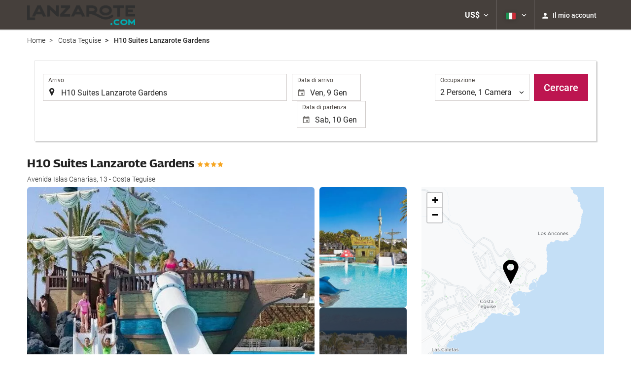

--- FILE ---
content_type: text/html; charset=UTF-8
request_url: https://booking.lanzarote.com/themes/ilussion/cross_domain_helper?xdm_e=https%3A%2F%2Fbooking.lanzarote.com%2Fit%2Fhotel%2Fh10-suites-lanzarote-gardens%2Fcosta-teguise%2Fh3743%2F&xdm_c=default2003&xdm_p=4
body_size: 2648
content:
<!DOCTYPE html>
<html lang="es"><head>
<script>
//<![CDATA[
var Themes = {"Ilusion":{"Ilusion":{"vars":{"preferencesCookie":"_upfs","preferencesDomain":".lanzarote.com","userCurrency":"USD","conversionRates":{"AED":4.2730789998821,"AFN":76.793490860845,"ALL":96.581105175848,"AMD":443.55097507363,"ANG":2.0831969998077,"ARS":1708.6583699912,"ATS":13.760306621023,"AUD":1.7409200000234,"AWG":2.0958170000534,"AZN":1.9786659998415,"BAM":1.9544140001623,"BBD":2.343937999759,"BDT":142.20855604319,"BEF":40.339822015219,"BGN":1.9392580000878,"BHD":0.43859600000055,"BIF":3444.228299984,"BMD":1.1635350000551,"BND":1.4970259999896,"BOB":8.0592510008552,"BRL":6.240850001174,"BSD":1.1638750000294,"BTN":104.81468234847,"BWP":15.614861002371,"BYR":20790.280128234,"BZD":2.3405300001269,"CAD":1.6149690001185,"CLP":1041.7711693371,"CNY":8.1258380014214,"COP":4320.4606647979,"CRC":578.68719370449,"CUP":30.833677994755,"CVE":110.18639990862,"CYP":0.58527447856277,"CZK":24.270755009332,"CHF":0.93164800002619,"DEM":1.9558296193711,"DJF":207.24216447944,"DKK":7.4725939999643,"DOP":74.096826190638,"DZD":151.40508231433,"EEK":15.646636951909,"EGP":55.012654918593,"ESP":166.38603443479,"ETB":180.93792866457,"FIM":5.9457271987856,"FJD":2.6498920002199,"FKP":0.8660660000218,"FRF":6.5595708750774,"GBP":0.86734500002932,"GEL":3.1240759998517,"GHC":24528.440727023,"GIP":0.8660660000218,"GMD":85.520609876888,"GNF":10186.733002672,"GRD":340.7503206205,"GTQ":8.9235959979478,"GYD":243.44633933878,"HKD":9.0689989994228,"HNL":30.689976030822,"HRK":7.532030997471,"HTG":152.42061774186,"HUF":385.77029184526,"IDR":19599.964720064,"IEP":0.78756281712765,"ILS":3.6719419997168,"INR":104.89564771174,"IQD":1524.6059198618,"IRR":967960.50721131,"ISK":147.19900893851,"ITL":1936.2696216723,"JMD":184.29932318469,"JOD":0.82492499998443,"JPY":183.79430138784,"KES":150.03796185492,"KGS":101.74357454988,"KHR":4673.6659487916,"KMF":491.59186195235,"KPW":1047.2083624195,"KRW":1696.713195067,"KWD":0.35793799999583,"KYD":0.96980799999379,"KZT":594.50847763144,"LAK":25157.042839928,"LBP":104215.51769058,"LKR":359.78489900028,"LRD":208.90098258457,"LSL":19.260842999909,"LTL":3.4528000004254,"LUF":40.339822015219,"LVL":0.70280000001763,"LYD":6.3125239997034,"MAD":10.747433000884,"MDL":19.725929007569,"MGF":13538.871453831,"MKD":61.509844887487,"MMK":2443.437476711,"MNT":4142.074823268,"MOP":9.3449340035763,"MRU":46.410892955884,"MTL":0.4293006223319,"MUR":54.349108017004,"MVR":17.976729002065,"MWK":2017.9606570318,"MXN":20.932599996255,"MYR":4.7396639991808,"MZM":35335.938769885,"NAD":19.260842999909,"NGN":1658.5378960153,"NIO":42.829447990004,"NLG":2.2037110717464,"NOK":11.757294001222,"NPR":167.70309133649,"NZD":2.0308399999319,"OMR":0.44738400000545,"PAB":1.1637699999802,"PEN":3.9140079995944,"PGK":4.9654579999724,"PHP":68.944679781747,"PKR":325.76972055148,"PTE":200.48196666715,"PYG":7701.537689015,"QAR":4.2425919993973,"ROL":44624.927484493,"RUB":92.006098016967,"RWF":1696.1899841338,"SAR":4.3637749996573,"SBD":9.4559170033286,"SCR":16.696767013852,"SDD":338.94743264267,"SEK":10.734423999761,"SGD":1.4980110000158,"SHP":0.8729530000379,"SIT":239.63977349249,"SKK":30.126016040561,"SLL":24398.75371166,"SOS":663.92924213938,"SRG":4126.45096332,"STN":24.48253601703,"SVC":9.6209800015856,"SYP":12868.20767743,"SZL":19.25518198731,"THB":36.533806049608,"TND":3.4070840003314,"TOP":2.8015139996867,"TRY":50.199324953614,"TTD":7.8993649969057,"TWD":36.763096956227,"TZS":2905.9241914121,"UAH":50.19649291661,"UGX":4190.0295732287,"USD":1.1635350000551,"UYU":45.307679992019,"UZS":14091.949973578,"VEF":3843197.5403536,"VND":30566.083873334,"VUV":140.64190823391,"WST":3.229326000266,"XAF":655.48943560786,"XCD":3.1445109999449,"XOF":655.48943560786,"XPF":119.33174224344,"YER":277.44475159428,"ZAR":19.206256986744,"ZMK":7231.7508575049,"ZWD":435.62603752509,"EUR":1,"RON":5.0886070002911,"PLN":4.2104609995728,"mBTC":0.013025829960295,"AOA":1066.9620017488,"CUC":1.1635350000551,"MZN":74.349242824709,"mBCH":1.8486257879446,"mLTC":26.367515809046,"mETH":0.37866087694812,"mDSH":18.049914786713,"mEOS":441.18814260983,"VES":362.48949958542,"XRP":0.55953742151922,"USDC":1.1632559832952,"GUSD":1.1632559832952,"PAX":1.1632559832952,"BUSD":1.1632559832952,"ZWL":374.65780161367,"RSD":117.32267267571,"BYN":3.407684000283}}}},"Components":{"LanguageSelector":{"vars":[]},"Login":{"vars":{"user":{"id":"","email":"","name":"","first_name":"","last_name":""}}},"CookiePreferenceCenter":{"vars":{"data":{"show":false}}},"MultiLogin":{"vars":{"userLoggedIn":false}}}};
//]]>
</script>
<!--[if lt IE 9]><script src="https://eur2.otcdn.com/headers/vendor/json/json3.min.js?v=1748355822"></script><![endif]--><script src="https://eur2.otcdn.com/headers/ac/il_cd/il_cd_eb1bf117ce1f7b430a294cb622ee3f2f_20251222_124029.js"></script><meta name="robots" content="noindex, follow"></head>
<body>
<script>
</script>
</body>
</html>


--- FILE ---
content_type: text/javascript
request_url: https://eur2.otcdn.com/headers/common/js/libraries/widgets/search/MultiSearcherWidget/Plugin.js?v=1749712209
body_size: 7081
content:
/**
 * Created with JetBrains PhpStorm.
 * User: aridany.santana
 * Date: 12/02/15
 * Time: 16:43
 * To change this template use File | Settings | File Templates.
 */


Destinia.Widget.MultiSearcherWidget = function ()
{
    Destinia.Widget.Base.apply(this, arguments);

    this.widget       = null;
    this.tabs         = null;

    var self = this;


    this.onSelectTab = function(tab)
    {
        var searcher_id = tab.find('a').attr("data-searcher-id");
        var plugin_name = self.getPluginNameById(searcher_id);

        if (plugin_name !== false) {
            if (! self.getSettings().initChildrenOnload) {
                var widget = this.widget.find("#" + searcher_id);
                var parent = widget.parent();
                widget.hide();
                self.initSearcher(searcher_id, plugin_name);
                parent.children('.searcher_load').hide();
                widget.show();
            } else {
                self.initSearcher(searcher_id, plugin_name);
            }
            tab.addClass('loaded');
        }
    }

    this.getPluginNameById = function(searcher_id)
    {
        var searchers = self.getSettings().ch;

        for (var i = 0; i < searchers.length; i++ )
        if ( searchers[i].id == searcher_id) {
            return searchers[i].plugin;
        }

        return false;
    }

    this.initFirstSearcher = function()
    {
        var searchers = self.getSettings().ch;
		var default_searcher = self.getSettings().default_searcher;
        var searcher  = searchers[0];
		if (default_searcher) {
			for (var i = 0; i < searchers.length; i++ ) {
				if (searchers[i].name && searchers[i].name == default_searcher) {
					searcher = searchers[i];
				}
			}
		}

        self.initSearcher(searcher.id, searcher.plugin);
        var widget = this.widget.find("#" + searcher.id);
        var parent = widget.parent();
        parent.children('.searcher_load').hide();
    }

    this.initSearcher = function(searcher_id, plugin_name)
    {
        var searcher = this.widget.find("#" + searcher_id);

        if (searcher.length != 0) {
            var plugin = $.fn[plugin_name];
            if (typeof plugin == "function") {
                plugin.apply(searcher);
				var $tab = $('[data-toggle="tab"][data-searcher-id="'+searcher_id+'"]');
				$tab.show();
    			$tab.tab('show');
                if (typeof searcher[plugin_name]().opened == 'function') {
                    searcher[plugin_name]().opened();
                }
            }
        }
    }

    this.addHoverListener = function ()
    {
        this.tabs.on('show.bs.tab', function () {
            var tab = $(this);
            if (! tab.hasClass('loaded')) {
                var searcher_id = tab.find('a').attr("data-searcher-id");
                self.widget.find("#" + searcher_id).hide();
                setTimeout(function() { self.onSelectTab(tab);}, 150);
            }
        });
    }

    this.updateVisibleSearchers = function () {
        var postCacheData = {languageCode : self.getSettings().languageCode};
        if (self.getSettings().servicesMarketCode) {
            postCacheData['servicesMarketCode'] = self.getSettings().servicesMarketCode;
        }
        $.ajax({
            type: 'GET',
            dataType: 'json',
            url: self.getSettings().postCacheUrl,
            data: postCacheData,
            xhrFields: {
                withCredentials: true
            },
            crossDomain: true,
            contentType: 'application/json',
            cache: false
        }).then(function (res) {
            for (var searcherName in res) {
                var $tab = $('.multicriteriasearch [data-toggle="tab"][data-searcher-name="' + searcherName + '"]');
                if ($tab && res.hasOwnProperty(searcherName) && res[searcherName]) {
                    $tab.parent("li").removeClass("hidden");
                }
            }
            self.moveTabsLine();
        });
    }
    this.createTabsLine = function()
    {
        var $tabMenu = self.widget.find('ul.nav-tabs');
        if ($tabMenu) {
            var $tabsLine = $tabMenu.find(".tabs-line");
            if (!$tabsLine.length) {
                var newTabLine = $("<li class='tabs-line'></li>").css("left", 0); // Crear el elemento y aplicar el estilo
                $tabMenu.append(newTabLine); // Agregar el elemento al contenedor
            }
        }
    }
    this.moveTabsLine = function()
    {
        var tabsLine = self.widget.find(".tabs-line");
        var activeTab = self.getActiveTabByBootstrapVersion();
        if(activeTab.length) {
            var activePos = activeTab.position().left; //get left position of li
            var activeWidth = activeTab.outerWidth();
            tabsLine.css({
                transform: 'translateX('+activePos+'px)',
                width: activeWidth
            });
        }
    }

    this.getActiveTabByBootstrapVersion = function () {
        let version = $?.fn?.tab?.Constructor?.VERSION;
        if (!version.startsWith('3.')) {
            // for bootstrap 5, unset active in nav-tabs
            self.widget.find('ul.nav-tabs li').removeClass("active");
            return self.widget.find('ul.nav-tabs .nav-link.active').parents("li");
        }
        // for bootstrap v3
        return self.widget.find('ul.nav-tabs li.active');
    }

    this.detectBFCache = function(callback)
    {
        const action = (event) => {
            if (event.persisted) {
                callback();
            }
        };

        window.removeEventListener('pageshow', action);
        window.addEventListener('pageshow', action);
    }
};
Destinia.Widget.MultiSearcherWidget.prototype = new Destinia.Widget.Base();
Destinia.Widget.MultiSearcherWidget.pluginName = 'MultiSearcherWidget';

Destinia.Widget.Factory.createWidget(Destinia.Widget.MultiSearcherWidget);

$.extend(
    Destinia.Widget.MultiSearcherWidget.prototype,
    {
        getDefaults : function ()
        {
            return {};
        },
        render : function ()
        {
            this.addPerformanceEndMark();
        },
        init : function (widget)
        {
            this.addPerformanceStartMark();
            this.widget = widget;
            this.tabs = widget.find('ul.nav-tabs > li');
            this.createTabsLine();
            this.initFirstSearcher();
            this.moveTabsLine();
            var that = this;

            if (this.getSettings().initChildrenOnload) {
                $(window).load(this.initChildren());
            } else {
                this.addHoverListener();
            }
            this.tabs.on('shown.bs.tab', function () {
                that.moveTabsLine();
            });

            if (this.getSettings().postCacheUrl) {
                this.updateVisibleSearchers();
            }
            $(window).resize(function() {
                that.moveTabsLine();
            });

            that.detectBFCache(() => {
                $('button[type="submit"]', that.widget).each(function(index, element) { $(element).button('reset') });
            });

            $(document.body).trigger($.Event('multisearcher.init'));
        },

        getApi: function()
        {
            return {};
        },

        getDataName: function()
        {
            return 'multisearcherwidget';
        },
        getEventPrefix : function ()
        {
            return 'multisearcherwidget';
        }
    }
);

// Instancia el plugin en todos los nodos encontrados con ese selector
$(function() {

    // Debemos incluir el autocompletado enter nuestros js's
    $('[data-widget-multisearcherwidget]').MultiSearcherWidget();

});



--- FILE ---
content_type: text/javascript
request_url: https://eur3.otcdn.com/headers/widgets/search/js/SearcherCustomerLocationParams.js?v=1749488646
body_size: 150
content:
if(SearcherCustomerLocationParams==undefined){var SearcherCustomerLocationParams=(function(){var a=this;this.setCurrencyToForm=function(b){var c=new URL(b.attr("action"));c.searchParams.append("currency_code",window.userCurrency);b.attr("action",c);return true};this.setMarketToForm=function(b,d){var c=new URL(b.attr("action"));c.searchParams.append("market_id",d);b.attr("action",c);return true};this.setLanguageCodeToForm=function(b,e){if(e&&(typeof(UserPreferences)!="undefined")){var d=UserPreferences.get("lang_"+e);if(d){var c=new URL(b.attr("action"));c.searchParams.append("language_code",d);b.attr("action",c)}}return true};this.set=function(b,c){return a.setMarketToForm(b,c)&&a.setCurrencyToForm(b)&&a.setLanguageCodeToForm(b,c)};return{set:this.set}})()};

--- FILE ---
content_type: image/svg+xml
request_url: https://a.otcdn.com/headers/ilusion/magallanes/dist/svg/sprite/magallanes_flags_sprite.svg?v=1748355813
body_size: 18890
content:
<svg xmlns="http://www.w3.org/2000/svg" xmlns:xlink="http://www.w3.org/1999/xlink"><symbol viewBox="0 0 200 134" id="icon-ownfill-flag-angola" xmlns="http://www.w3.org/2000/svg"><path fill="#131213" d="M163.834 67h-37.287v-.001H90.678l.001.001H0v50c0 9.391 7.611 17 17 17h166c9.389 0 17-7.609 17-17V67h-36.166z"/><path fill="#C13033" d="M200 17c0-9.389-7.611-17-17-17H17C7.611 0 0 7.611 0 17v50H171.77v-.001H200V17z"/><path fill="#EED23D" d="M100 42.498l-2.748 8.464H88.35l7.199 5.232-2.748 8.465L100 59.428l7.199 5.231-2.748-8.465 7.199-5.232h-8.9zM138.38 106.43c-1.06-1.72-2.36-2.97-4.06-4.479-1.7-1.51-4.051-3.17-5.79-4.86l-3.311 3.88c-.14.16-.09.54.09.57 3.721.64 4.881 1.96 6.36 3.22 1.99 2.01 2.811 4.45 4.11 5.36 2.411 1.669 4.151-1.181 2.601-3.691zm-8.7-6.17a.45.45 0 01-.46-.45c0-.26.2-.46.46-.46.25 0 .45.2.45.46 0 .25-.2.45-.45.45zm3.36 2.94c-.25 0-.45-.21-.45-.46s.2-.46.45-.46.46.21.46.46-.21.46-.46.46zm2.96 3c-.25 0-.46-.2-.46-.45 0-.26.21-.46.46-.46s.46.2.46.46c0 .25-.21.45-.46.45z"/><path fill="#EED23D" d="M135.221 70.471c.119-1.15.17-2.311.17-3.471s-.051-2.31-.173-3.472l-2.71.27c-.21-2.17-.64-4.26-1.26-6.28l2.62-.79c-.67-2.22-1.56-4.37-2.66-6.41l-2.438 1.3a32.98 32.98 0 00-3.58-5.3l2.17-1.77a35.1 35.1 0 00-4.909-4.91l-1.8 2.2a34.044 34.044 0 00-5.32-3.52l1.35-2.53a34.443 34.443 0 00-6.41-2.66l-.828 2.77a32.65 32.65 0 00-6.041-1.22l-.641 6.06c13.33 1.4 23.78 12.56 23.78 26.26v.01c0 8.12-3.649 15.393-9.399 20.262l5.18 3.59 2.279 1.58a36.817 36.817 0 002.762-2.989l-2.102-1.72a33.248 33.248 0 003.559-5.327l2.395 1.28a35.223 35.223 0 002.656-6.408l-2.599-.789a32.618 32.618 0 001.239-6.286l2.71.27zM112.826 97.064l-.752-2.922-3.436-2.031a26.451 26.451 0 01-8.641 1.447c-6.389 0-12.162-2.361-16.744-6.125l-3.881 4.729a34.361 34.361 0 005.271 3.561l-1.332 2.49a35.455 35.455 0 006.412 2.654l.801-2.643a31.552 31.552 0 006.27 1.289l-.266 2.705a35.12 35.12 0 006.938 0l-.266-2.695a32.418 32.418 0 006.283-1.248l.785 2.592c1.1-.332 2.18-.721 3.236-1.156l-.678-2.647zM94.154 81.902c3.779 2.146 7.133 4.052 10.366 5.928 6.448 3.742 12.414 7.373 20.285 12.607l3.043-3.578c-4.271-3.051-10.681-7.56-17.104-12.385C102.672 78.408 94.59 71.841 90.678 67c-1.475-1.825-2.367-3.409-2.428-4.62-.842 1.642-1.387 3.181-1.693 4.62-1.68 7.887 3.838 12.764 7.597 14.902z"/></symbol><symbol viewBox="0.5 0.5 200 134" id="icon-ownfill-flag-argentina" xmlns="http://www.w3.org/2000/svg"><path fill="#FFF" d="M.5 44.828h200v45.344H.5z"/><path fill="#75AADB" d="M183.5.5h-166C8.111.5.5 8.11.5 17.5v27.328h200V17.5c0-9.389-7.611-17-17-17zM.5 117.5c0 9.389 7.611 17 17 17h166c9.389 0 17-7.611 17-17V90.172H.5V117.5z"/><path fill="#FBBE4A" d="M119.041 67.268l-11.018-.414c-.004-.045-.004-.092-.008-.137 1.797-.332 3.088-1.334 4.953-1.166 2.291.205 3.586-1.053 4.477-1.346.893-.291 1.426.316 1.551.055.127-.262-.576-.836-1.842-.648-1.268.188-1.643 1.148-4.439.922-2.373-.191-3.213.756-4.965.848-.016-.055-.029-.109-.047-.164l10.018-4.598s.32-.135.232-.35-.412-.08-.412-.08l-10.336 3.834c-.021-.041-.039-.084-.061-.125 1.533-.994 2.342-2.414 4.129-2.973 2.195-.686 2.912-2.344 3.623-2.955.711-.609 1.436-.252 1.453-.543.016-.291-.854-.553-1.951.107-1.098.656-1.078 1.688-3.75 2.551-2.268.73-2.67 1.932-4.258 2.688a3.734 3.734 0 00-.113-.137l7.498-8.084s.248-.246.082-.412c-.164-.164-.41.082-.41.082l-8.084 7.498c-.035-.029-.068-.059-.104-.088 1.037-1.506 1.24-3.129 2.678-4.33 1.768-1.475 1.791-3.279 2.215-4.115s1.23-.785 1.135-1.059c-.094-.273-.998-.182-1.762.846s-.35 1.973-2.486 3.791c-1.814 1.543-1.729 2.805-2.904 4.109-.051-.027-.105-.053-.158-.08l3.834-10.338s.133-.322-.082-.412c-.215-.088-.348.234-.348.234l-4.598 10.018c-.043-.014-.088-.025-.133-.039.383-1.787-.051-3.365.818-5.027 1.066-2.037.4-3.715.473-4.648.07-.936.836-1.193.643-1.412-.193-.217-.992.213-1.305 1.455-.311 1.242.432 1.957-.846 4.455-1.084 2.117-.531 3.256-1.117 4.908-.057-.006-.113-.008-.17-.012l-.416-11.02s0-.35-.232-.35c-.23 0-.23.35-.23.35l-.416 11.02c-.045.004-.092.002-.137.008-.332-1.799-1.334-3.09-1.166-4.955.205-2.291-1.053-3.586-1.344-4.477-.293-.891.314-1.424.055-1.551-.262-.127-.836.578-.65 1.844.188 1.268 1.15 1.643.922 4.439-.191 2.373.756 3.211.85 4.965-.057.016-.111.029-.166.047l-4.598-10.018s-.133-.322-.35-.234c-.213.09-.08.412-.08.412l3.834 10.338c-.041.021-.084.039-.123.061-.994-1.535-2.416-2.344-2.973-4.131-.686-2.195-2.346-2.91-2.957-3.621-.609-.711-.25-1.436-.543-1.453-.289-.018-.551.852.107 1.951.656 1.098 1.689 1.078 2.551 3.748.732 2.268 1.932 2.672 2.688 4.26l-.137.111-8.084-7.498s-.246-.246-.412-.082c-.164.166.082.412.082.412l7.5 8.084c-.029.035-.061.068-.088.104-1.506-1.037-3.131-1.24-4.33-2.68-1.475-1.766-3.281-1.791-4.117-2.215s-.783-1.23-1.059-1.135c-.273.096-.182 1 .846 1.762 1.027.764 1.973.35 3.791 2.488 1.543 1.812 2.807 1.729 4.111 2.904-.029.051-.053.105-.08.158l-10.34-3.834s-.322-.135-.41.08c-.09.215.232.35.232.35l10.018 4.598c-.014.043-.025.088-.037.131-1.789-.383-3.367.051-5.027-.818-2.037-1.066-3.715-.4-4.65-.471-.934-.072-1.193-.836-1.41-.645-.219.193.213.992 1.455 1.307 1.24.311 1.957-.434 4.455.846 2.117 1.084 3.252.531 4.908 1.115-.006.057-.008.115-.014.172l-11.02.414s-.348 0-.348.232.348.232.348.232l11.02.416c.004.045.004.09.008.135-1.797.332-3.088 1.336-4.955 1.168-2.291-.207-3.586 1.053-4.475 1.344-.893.291-1.424-.316-1.553-.055-.125.262.578.836 1.846.648 1.266-.188 1.641-1.148 4.438-.922 2.373.191 3.213-.756 4.965-.848.018.055.029.111.047.166L83.278 74.38s-.322.135-.232.35c.088.215.41.08.41.08l10.34-3.832c.02.039.037.082.059.123-1.533.994-2.342 2.414-4.129 2.973-2.197.686-2.91 2.346-3.623 2.955-.711.611-1.436.252-1.453.543s.854.551 1.951-.105c1.1-.658 1.078-1.689 3.75-2.551 2.268-.732 2.67-1.932 4.26-2.688.035.045.072.09.111.135l-7.5 8.084s-.246.248-.082.412c.166.164.412-.082.412-.082l8.084-7.498.105.088c-1.039 1.506-1.242 3.129-2.682 4.33-1.764 1.475-1.791 3.281-2.215 4.117s-1.229.783-1.135 1.057c.098.275 1 .184 1.764-.844.764-1.029.35-1.975 2.486-3.793 1.814-1.541 1.729-2.805 2.904-4.109.051.027.105.053.158.08l-3.834 10.338s-.133.322.08.412c.217.088.35-.234.35-.234l4.598-10.018c.043.014.088.025.133.039-.383 1.789.051 3.367-.82 5.027-1.066 2.037-.398 3.715-.471 4.648-.072.936-.836 1.195-.643 1.412s.992-.213 1.305-1.455-.434-1.957.848-4.455c1.082-2.117.529-3.254 1.115-4.908.057.006.113.008.17.012l.416 11.02s0 .35.23.35c.232 0 .232-.35.232-.35l.416-11.02c.045-.002.09-.002.137-.008.33 1.799 1.334 3.09 1.166 4.955-.205 2.291 1.053 3.586 1.344 4.477s-.314 1.424-.055 1.551c.262.127.836-.576.648-1.844-.186-1.266-1.148-1.643-.922-4.439.193-2.373-.756-3.211-.848-4.965.055-.016.111-.029.166-.047l4.598 10.018s.133.322.348.234c.215-.09.082-.412.082-.412l-3.834-10.338c.041-.021.084-.037.123-.061.994 1.535 2.416 2.344 2.975 4.131.686 2.195 2.344 2.91 2.953 3.621.611.711.254 1.436.545 1.453.289.018.551-.852-.107-1.951-.656-1.098-1.689-1.078-2.551-3.748-.732-2.268-1.932-2.672-2.688-4.26.045-.037.092-.072.137-.111l8.084 7.498s.246.246.41.082c.166-.164-.082-.412-.082-.412l-7.498-8.082a2.04 2.04 0 00.088-.105c1.508 1.037 3.131 1.24 4.332 2.68 1.473 1.766 3.279 1.791 4.115 2.215s.783 1.23 1.057 1.135c.275-.096.186-.998-.844-1.762-1.027-.764-1.975-.35-3.791-2.488-1.543-1.812-2.805-1.729-4.111-2.902.029-.053.055-.105.082-.158l10.336 3.832s.324.135.412-.08-.232-.35-.232-.35l-10.018-4.596c.014-.045.025-.088.037-.133 1.789.383 3.367-.051 5.027.818 2.037 1.066 3.715.4 4.65.471.934.072 1.193.838 1.412.645.215-.193-.215-.992-1.457-1.305-1.24-.312-1.955.432-4.453-.848-2.119-1.084-3.256-.531-4.91-1.115.006-.057.01-.113.014-.172l11.018-.414s.352 0 .352-.232-.352-.233-.352-.233z"/></symbol><symbol viewBox="-0.5 0.5 200 134" id="icon-ownfill-flag-australia" xmlns="http://www.w3.org/2000/svg"><path fill="#2A2D7C" d="M182.6.5H99.601v5.007l-22.27 11.134h22.27v16.756H77.33l22.271 11.136v5.619h-11.24L57.712 34.828v15.324H40.958V34.828L10.31 50.151H-.4V117.5c0 9.389 7.611 17 17 17h166c9.389 0 17-7.611 17-17v-100c0-9.389-7.612-17-17-17zM-.4 33.396v10.872l21.742-10.872zM2.924 7.433a16.884 16.884 0 00-3.28 9.208H21.34L2.924 7.433zM40.958.5H16.6c-1.398 0-2.75.188-4.051.506l28.409 14.205V.5zM87.134.5H57.712v14.711z"/><g fill="#FFF"><path d="M-.4 30.046v3.35h21.742L-.4 44.268v5.619l32.982-16.491h7.494L6.564 50.151h3.746l30.648-15.323v15.323h3.352V30.046H28.043zM40.958 15.211L12.549 1.006A16.908 16.908 0 006.699 3.7l25.883 12.941h-7.494L4.012 6.104c-.385.425-.747.868-1.088 1.33l18.416 9.208H-.356c-.015.286-.044.568-.044.858v2.492h44.71V.5h-3.352v14.711zM54.363 30.046V50.151h3.349V34.828l30.649 15.323h11.24L66.092 33.396h7.491l26.018 13.01v-1.874L77.33 33.396h22.271v-3.35H70.628zM99.601.5h-1.226L66.092 16.641h-7.494L90.88.5h-3.746L57.712 15.211V.5h-3.349V19.992h45.238v-3.351H77.332L99.601 5.507z"/></g><path fill="#ED2F31" d="M44.31 30.046V50.151h10.053V30.046h45.238V19.992H54.363V.5H44.31v19.492H-.4v10.054h28.443z"/><path fill="#ED2F31" d="M32.582 16.641L6.699 3.7a17.142 17.142 0 00-2.687 2.403l21.075 10.538h7.495zM66.092 16.641L98.375.5H90.88L58.598 16.641zM66.092 33.396l33.509 16.755v-3.745l-26.018-13.01zM40.076 33.396h-7.494L-.4 49.887v.264h6.964z"/><circle fill="#FFF" cx="49.601" cy="75.667" r="13.399"/><circle fill="#FFF" cx="124.734" cy="43.636" r="5.697"/><circle fill="#FFF" cx="159.919" cy="53.94" r="3.789"/><circle fill="#FFF" cx="172.206" cy="36.687" r="6.826"/><circle fill="#FFF" cx="149.866" cy="16.286" r="6.826"/><circle fill="#FFF" cx="149.866" cy="83.306" r="6.826"/></symbol><symbol viewBox="0 0 200 134" id="icon-ownfill-flag-brazil" xmlns="http://www.w3.org/2000/svg"><path fill="#1D9253" d="M183 0H17C7.611 0 0 7.611 0 17v100c0 9.389 7.611 17 17 17h166c9.389 0 17-7.611 17-17V17c0-9.389-7.611-17-17-17z"/><path fill="#F6C931" d="M99.887 14.058l-81.731 53.14 82.223 52.745 81.463-52.872z"/><circle fill="#2F4CA0" cx="101.411" cy="67.056" r="34.464"/><path fill="#FFF" d="M135.164 74.033c-18.299-16.075-38.699-24.311-64.475-22.621h-.018c-.924 1.773-1.664 3.627-2.287 5.635l.033-.002c30.521-2.901 52.9 10.611 65.174 22.326a.12.12 0 00.012.011c.525-1.374 1.203-3.445 1.562-5.347l-.001-.002z"/></symbol><symbol viewBox="0 0 200 134" id="icon-ownfill-flag-canada" xmlns="http://www.w3.org/2000/svg"><path fill="#ED2224" d="M183 0H17C7.611 0 0 7.611 0 17v100c0 9.391 7.611 17 17 17h166c9.389 0 17-7.609 17-17V17c0-9.389-7.611-17-17-17z"/><path fill="#FAFAFA" d="M49.442 0v134h101.117V0H49.442zm52.861 88.618c-.557-.007-1.396.53-1.391 1.202l.48 19.996h-3.051l.83-20.039c.003-.672-.92-1.166-1.478-1.159l-18.166 2.188 1.594-5.472c.257-.953-.107-2.006-.828-2.59L62.08 67.277l3.771-1.854c1.66-.62 1.195-1.594.6-3.944l-2.777-10.564 10.58 2.326c1.033.163 1.722-.522 1.879-1.176l1.359-4.974 8.368 9.794c1.188 1.567 3.601 1.567 2.849-2.057l-3.574-19.837 4.796 2.596c1.347.783 2.693.914 3.443-.49l6.623-12.914 6.627 12.914s2.097 1.273 3.444.49l4.795-2.596-3.574 19.837c-.752 3.624 1.66 3.624 2.85 2.057l8.369-9.794 1.357 4.974c.156.653.846 1.339 1.879 1.176l10.581-2.326-2.779 10.564c-.594 2.351-1.06 3.324.601 3.944l3.772 1.854-18.216 15.469c-.721.584-1.086 1.637-.83 2.59l1.598 5.471-18.168-2.189z"/></symbol><symbol viewBox="0.5 0.5 200 134" id="icon-ownfill-flag-catalunya" xmlns="http://www.w3.org/2000/svg"><path fill="#F5DE0D" d="M.5.5h200v14.852H.5z"/><path fill="#BD1310" d="M.5 15.352h200v14.852H.5z"/><path fill="#F5DE0D" d="M.5 30.204h200v14.852H.5z"/><path fill="#BD1310" d="M.5 45.056h200v14.852H.5z"/><path fill="#F5DE0D" d="M.5 59.908h200V74.76H.5z"/><path fill="#BD1310" d="M.5 74.76h200v14.852H.5z"/><path fill="#F5DE0D" d="M.5 89.611h200v14.852H.5zM.5 119.315h200v14.852H.5z"/><path fill="#BD1310" d="M.5 104.463h200v14.853H.5z"/></symbol><symbol viewBox="0 0 200 134" id="icon-ownfill-flag-central_african_republic" xmlns="http://www.w3.org/2000/svg"><path fill="#253A7C" d="M183 0h-66.068v33.132H200V17c0-9.389-7.611-17-17-17zM83.064 0H17C7.611 0 0 7.611 0 17v16.132h83.064V0zm-50.8 23.476l-8.957 6.508 3.422-10.531-8.957-6.508h11.07l3.422-10.531 3.422 10.531H46.76l-8.959 6.508 3.422 10.531-8.959-6.508z"/><path fill="#FAFAFA" d="M116.932 33.133H200v33.868h-83.068zM0 33.133h83.064v33.868H0z"/><path fill="#2C9846" d="M0 67h83.064v33.867H0zM116.932 67H200v33.867h-83.068z"/><path fill="#FED733" d="M0 100.867V117c0 9.389 7.611 17 17 17h66.064v-33.133H0zM116.932 134H183c9.389 0 17-7.611 17-17v-16.133h-83.068V134z"/><path fill="#D32A40" d="M116.932 67V0H83.064v134h33.868v-33.133z"/><path fill="#FECF0A" d="M46.76 12.945H35.686L32.264 2.414l-3.422 10.531H17.771l8.958 6.508-3.422 10.531 8.957-6.508 8.959 6.508-3.422-10.531z"/></symbol><symbol viewBox="0.5 0.5 200 134" id="icon-ownfill-flag-chile" xmlns="http://www.w3.org/2000/svg"><path fill="#FAFAFA" d="M183.499.5H66.808v67h133.691v-50c0-9.389-7.611-17-17-17z"/><path fill="#23449C" d="M66.808.5H17.501c-9.389 0-17 7.611-17 17v50h66.307V.5zM23.216 47.437l3.781-11.64-9.902-7.194h12.24l3.783-11.641 3.781 11.641h12.24l-9.902 7.194 3.781 11.64-9.902-7.194-9.9 7.194z"/><path fill="#D3362A" d="M.501 67.5v50c0 9.389 7.611 17 17 17h165.998c9.389 0 17-7.611 17-17v-50H.501z"/><path fill="#FFF" d="M49.14 28.604H36.899l-3.781-11.641-3.783 11.641h-12.24l9.902 7.193-3.781 11.64 9.9-7.194 9.903 7.194-3.782-11.64z"/></symbol><symbol viewBox="0.5 0.5 200 134" id="icon-ownfill-flag-china" xmlns="http://www.w3.org/2000/svg"><path fill="#DD342C" d="M183.5.5h-166C8.111.5.5 8.111.5 17.5v100c0 9.389 7.611 17 17 17h166c9.389 0 17-7.611 17-17v-100c0-9.389-7.611-17-17-17z"/><path fill="#FFDE00" d="M37.785 27.645l-4.529-13.94-4.529 13.94H14.068l11.858 8.615-4.528 13.938 11.858-8.614 11.855 8.614-4.527-13.938 11.857-8.615z"/><circle fill="#FFDE00" cx="66.978" cy="13.384" r="5.866"/><circle fill="#FFDE00" cx="80.251" cy="26.983" r="5.866"/><circle fill="#FFDE00" cx="80.251" cy="47.039" r="5.866"/><circle fill="#FFDE00" cx="66.978" cy="60.885" r="5.866"/></symbol><symbol viewBox="0.5 0.5 200 134" id="icon-ownfill-flag-colombia" xmlns="http://www.w3.org/2000/svg"><path fill="#FBD632" d="M183.5.5h-166C8.111.5.5 8.111.5 17.501v50h200v-50c0-9.39-7.611-17.001-17-17.001z"/><path fill="#21418C" d="M.5 67.501h200v33.649H.5z"/><path fill="#CE2931" d="M.5 117.5c0 9.389 7.611 17 17 17h166c9.389 0 17-7.611 17-17v-16.35H.5v16.35z"/></symbol><symbol viewBox="0 0 134 134" id="icon-ownfill-flag-default" xmlns="http://www.w3.org/2000/svg"><g fill-opacity=".7" fill="#C2C8CD" fill-rule="evenodd"><path d="M67 0C30.056 0 0 30.057 0 67c0 36.942 30.056 67 67 67s67-30.058 67-67c0-36.943-30.056-67-67-67zm0 128.582c-33.955 0-61.582-27.625-61.582-61.582S33.045 5.417 67 5.417 128.582 33.043 128.582 67c0 33.957-27.627 61.582-61.582 61.582z"/><path d="M121.89 47.045c-.054 2.329-1.002 4.55-2.844 6.665-1.76 2.003-4.306 3.899-7.611 5.715-3.465 1.87-3.465 1.87-1.002 8.938 3.604 10.241-12.324 33.646-17.58 37.059-1.109.731-2.114.975-2.981.975a4.38 4.38 0 01-2.111-.54c-3.929-2.086-4.471-10.133-4.525-13.52v-7.259c-.026-.516-.567-4.496-1.084-8.071l-1.599-6.231-5.01-5.581c-2.412-.948-11.677-4.578-15.954-5.499-2.926-.65-4.931-3.006-5.312-6.311-.486-4.145 1.654-9.779 6.532-12.136 2.165-1.028 3.952-1.111 5.253-1.002a66.072 66.072 0 00-.218-3.332c-.188-2.058-.729-3.495-1.625-4.227-1.463-1.164-4.253-.839-6.689-.541-1.083.135-2.086.244-3.033.244-1.599 0-2.005.731-4.12 10.726l-.46 2.06c-.676 3.224-2.141 5.011-4.305 5.364-3.523.541-6.097-3.549-6.557-4.363-.435-.785-.84-2.492-1.164-5.147l-.107.136c-.545 1.49-2.55 4.741-9.943 7.341-3.845 1.354-5.985.189-7.124-1.002-1.086-1.165-1.547-2.845-1.599-4.74-.162-4.524 1.979-10.322 3.332-13.49a53.613 53.613 0 011.65-1.897c10.701-11.567 25.977-18.8 42.911-18.8 24.136 0 44.885 14.71 53.77 35.622.406.922.756 1.868 1.109 2.844zM42.087 87.977l-.84.758c-3.737 3.359-4.117 3.711-5.795 7.044-1.382 2.79-3.36 8.208-4.365 11.106-.403 1.137-.649 1.868-.675 1.896-.351 1.03-1.22 1.707-2.22 1.815a50.228 50.228 0 01-3.036-2.871c-5.554-5.716-9.995-12.57-12.84-20.183a13.013 13.013 0 01-.486-1.354.837.837 0 01-.026-.459c.486-5.473 1.19-9.209 1.947-11.783 1.41-4.768 3.035-5.473 3.711-5.771 1.304-.543 2.737-.325 3.931.596 1.383 1.11 2.463 1.761 3.491 2.384 1.492.895 3.036 1.815 5.094 3.874.759.729 3.412 1.761 5.339 2.493 4.25 1.623 7.936 3.031 8.506 6.121.214 1.082.077 2.709-1.736 4.334z"/></g></symbol><symbol viewBox="0.5 0.5 200 134" id="icon-ownfill-flag-denmark" xmlns="http://www.w3.org/2000/svg"><path fill="#D02A3E" d="M183.5.5H77.678v56.752H200.5V17.5c0-9.389-7.611-17-17-17zM77.678 134.5H183.5c9.389 0 17-7.611 17-17V77.748H77.678V134.5zM.5 77.748V117.5c0 9.389 7.611 17 17 17h40.012V77.748H.5zM57.512.5H17.5C8.111.5.5 8.111.5 17.5v39.752h57.012V.5z"/><path fill="#FAFAFA" d="M77.678 57.252V.5H57.512v56.752H.5v20.496h57.012V134.5h20.166V77.748H200.5V57.252z"/></symbol><symbol viewBox="0.5 0.5 200 134" id="icon-ownfill-flag-ecuador" xmlns="http://www.w3.org/2000/svg"><path fill="#FBD632" d="M183.674.5h-166c-9.389 0-17 7.611-17 17.001v50h200v-50c0-9.39-7.612-17.001-17-17.001z"/><path fill="#21418C" d="M.673 67.501h200v33.649h-200z"/><path fill="#CE2931" d="M.673 117.5c0 9.389 7.611 17 17 17h166c9.389 0 17-7.611 17-17v-16.35h-200v16.35z"/><path fill="#FBD118" d="M74.862 55.098l25.292 21.588 25.621-21.65s4.591 29.575-6.352 38.488c-3.926 3.197-19.269-6.235-19.269-6.235s-15.447 8.983-19.56 5.948c-9.18-6.777-5.732-38.139-5.732-38.139z"/><path fill="#21418C" d="M119.328 63.851c0 12.95-8.5 23.439-18.991 23.439-10.49 0-19-10.489-19-23.439 0-1.04.06-2.07.17-3.08l18.65 15.92 18.99-16.05c.121 1.049.181 2.119.181 3.21z"/><path fill="#CE2028" d="M115.668 69.351c0 9.18-6.871 16.62-15.331 16.62-8.47 0-15.33-7.44-15.33-16.62 0-1.74.25-3.421.7-4.99l14.45 12.33 14.76-12.479c.491 1.618.751 3.349.751 5.139z"/><ellipse fill="#357ABE" cx="100.336" cy="69.348" rx="12.844" ry="16.625"/><path fill="#211915" d="M74.262 43.998s22.11-18.418 54.133 0c-16.596 1.553-19.605 2.987-22.75 5.536s-7.969 2.034-9.182 3.958-3.277 2.043-3.277 2.043S94.25 48.25 97.333 47s-16.643-3.587-23.071-3.002z"/></symbol><symbol viewBox="-0.5 0.5 200 134" id="icon-ownfill-flag-egypt" xmlns="http://www.w3.org/2000/svg"><path fill="#CE2931" d="M182.5.508H16.501C7.111.508-.5 8.119-.5 17.508v27.55h200v-27.55c0-9.388-7.611-17-17-17z"/><path fill="#FFF" d="M-.5 45.06h200v44.9H-.5z"/><path fill="#121212" d="M-.5 117.508c0 9.389 7.611 17 17.001 17H182.5c9.389 0 17-7.611 17-17V89.959H-.5v27.549z"/><path fill="#FFF" d="M98.915 48.583c.102-.041.068-.211.006-.241-.025-.017-.053-.014-.078-.01-.184.029-.112.327.072.251z"/><path fill="#FBD118" d="M86.219 59.336l1.105-.616.574-.106s6.63 7.589 12.014 2.207c5.439 5.438 11.471-1.69 12.114-2.57 1.499 1.036 1.86 1.213 1.86 1.213l1.066 25.146-13.074-11.121V62.904s-.697.209-1.972-1.066c0 0-.744.986-1.961 1.051v10.609L84.874 84.725l1.071-25.282.274-.107z"/><path fill="#FBD118" d="M98.758 75.371l-1.789 8.145 5.92.132-1.823-8.277zM95.315 50.882s2.396-.054 2.309 2.415-2.464 6.582-2.464 6.582 3.006-2.702 3.378-5.795.107-3.476 1.47-3.454c1.363.022 1.804 2.128 1.698 3.065s1.978 6.38 3.149 6.302c-2.034-3.34-2.715-7.753-2.605-9.667s-1.937-1.229-3.289-1.154-1.758.704-1.758.704-1.933-1.782-1.888 1.002z"/></symbol><symbol viewBox="0.5 0.5 200 134" id="icon-ownfill-flag-finland" xmlns="http://www.w3.org/2000/svg"><path fill="#FAFAFA" d="M183.5.5H97.099v48.398H200.5V17.5c0-9.389-7.611-17-17-17zM59.896.5H17.5C8.111.5.5 8.111.5 17.5v31.398h59.396V.5zM97.099 134.5H183.5c9.389 0 17-7.611 17-17V86.101H97.099V134.5zM.5 86.101V117.5c0 9.389 7.611 17 17 17h42.396V86.101H.5z"/><path fill="#233C7B" d="M97.099 48.898V.5H59.896v48.398H.5v37.203h59.396V134.5h37.203V86.101H200.5V48.898z"/></symbol><symbol viewBox="0.5 0.5 200 134" id="icon-ownfill-flag-france" xmlns="http://www.w3.org/2000/svg"><path fill="#283890" d="M17.5.5C8.111.5.5 8.111.5 17.5v100c0 9.39 7.611 17 17 17h49.391V.5H17.5z"/><path fill="#FAFAFA" d="M66.891.5h67.218v134H66.891z"/><path fill="#EF4236" d="M183.5.5h-49.391v134H183.5c9.389 0 17-7.61 17-17v-100c0-9.389-7.611-17-17-17z"/></symbol><symbol viewBox="-0.5 0.5 200 134" id="icon-ownfill-flag-gambia" xmlns="http://www.w3.org/2000/svg"><path fill="#CE2931" d="M182.5.5h-166c-9.389 0-17 7.611-17 17v27.624h200V17.5c0-9.389-7.611-17-17-17z"/><path fill="#FFF" d="M-.5 45.124h200v7.459H-.5z"/><path fill="#2B3382" d="M-.5 52.583h200v29.834H-.5z"/><path fill="#FFF" d="M-.5 82.417h200v7.458H-.5z"/><path fill="#3D783A" d="M-.5 117.5c0 9.389 7.611 17 17 17h166c9.389 0 17-7.611 17-17V89.875H-.5V117.5z"/></symbol><symbol viewBox="0.5 0.5 200 134" id="icon-ownfill-flag-germany" xmlns="http://www.w3.org/2000/svg"><path fill="#121212" d="M183.5.5h-166C8.111.5.5 8.111.5 17.5v27.583h200V17.5c0-9.389-7.611-17-17-17z"/><path fill="#DB2C32" d="M.5 45.083h200v44.834H.5z"/><path fill="#FED733" d="M.5 117.5c0 9.389 7.611 17 17 17h166c9.389 0 17-7.611 17-17V89.917H.5V117.5z"/></symbol><symbol viewBox="0.5 0.5 200 134" id="icon-ownfill-flag-hungary" xmlns="http://www.w3.org/2000/svg"><path fill="#D3242D" d="M183.5.5h-166C8.111.5.5 8.111.5 17.5v27.578h200V17.5c0-9.389-7.611-17-17-17z"/><path fill="#FAFAFA" d="M.5 45.078h200v44.844H.5z"/><path fill="#048D46" d="M.5 117.5c0 9.389 7.611 17 17 17h166c9.389 0 17-7.611 17-17V89.922H.5V117.5z"/></symbol><symbol viewBox="-0.5 0.5 200 134" id="icon-ownfill-flag-india" xmlns="http://www.w3.org/2000/svg"><path fill="#FAFAFA" d="M-.425 45.081h200v44.838h-200z"/><path fill="#21205F" d="M95.947 67.5c0 .106.022.207.031.312.01.106.014.214.032.318.037.209.096.408.167.604a3.449 3.449 0 00.429.841c.062.088.135.165.203.247.135.16.282.307.442.442.081.068.159.142.247.204a3.645 3.645 0 00.841.429c.195.071.395.13.604.167.104.018.212.022.318.033.104.008.205.03.312.03s.208-.022.312-.03c.106-.011.215-.016.318-.033.209-.037.409-.096.604-.167a3.708 3.708 0 00.842-.429c.088-.062.164-.136.246-.205.16-.135.307-.281.441-.441.068-.082.143-.159.203-.246a3.576 3.576 0 00.431-.842c.07-.195.129-.396.166-.604.018-.104.021-.212.031-.318.01-.105.031-.206.031-.312 0-.107-.021-.208-.031-.312-.01-.106-.014-.215-.031-.318a3.715 3.715 0 00-.166-.604 3.69 3.69 0 00-.431-.842c-.061-.088-.135-.165-.203-.246a3.467 3.467 0 00-.441-.441c-.082-.069-.16-.144-.248-.205a3.675 3.675 0 00-.84-.429 3.499 3.499 0 00-.604-.166c-.104-.019-.212-.023-.318-.032-.104-.01-.205-.031-.312-.031s-.208.021-.312.031c-.106.009-.214.014-.317.031a3.593 3.593 0 00-.604.167 3.607 3.607 0 00-.841.429c-.088.062-.165.135-.247.205-.16.134-.307.281-.441.441-.069.081-.143.158-.204.246-.12.171-.22.355-.31.545a3.343 3.343 0 00-.119.297c-.071.195-.13.395-.167.604-.019.104-.022.212-.032.318-.01.104-.032.205-.032.312z"/><path fill="#F89939" d="M182.575.5h-166c-9.389 0-17 7.611-17 17v27.581h200V17.5c0-9.389-7.611-17-17-17z"/><path fill="#1E8943" d="M-.425 117.5c0 9.389 7.611 17 17 17h166c9.389 0 17-7.611 17-17V89.919h-200V117.5z"/><path fill="#21205F" d="M99.573 47.322c-11.144 0-20.177 9.034-20.177 20.178s9.034 20.178 20.177 20.178 20.178-9.034 20.178-20.178-9.034-20.178-20.178-20.178zm0 38.356c-10.039 0-18.177-8.139-18.177-18.178 0-10.04 8.138-18.178 18.177-18.178s18.178 8.138 18.178 18.178c0 10.039-8.139 18.178-18.178 18.178z"/></symbol><symbol viewBox="-0.5 134.5 200 134" id="icon-ownfill-flag-iran" xmlns="http://www.w3.org/2000/svg"><path fill="#FFF" d="M-.5 174.938h200v56.56H-.5z"/><path fill="#D91F26" d="M99.5 214.972a19.66 19.66 0 001.844-1.188c.076-.058.143-.121.219-.178l.383-26.691-2.444-1.988-2.447 1.988.385 26.691c.076.057.143.12.219.178.59.435 1.209.824 1.841 1.188zM97.508 218.485l.004.234 1.988 2.295 1.988-2.295.004-.234a18.41 18.41 0 01-1.992-.483c-.652.198-1.318.356-1.992.483z"/><path fill="#D91F26" d="M96.697 185.101a2.91 2.91 0 002.803-.785 2.908 2.908 0 004.109.051 2.922 2.922 0 00.785-2.804 3.37 3.37 0 01-4.896.917 3.362 3.362 0 01-4.893-.917 2.91 2.91 0 002.092 3.538zM96.029 216.545a19.852 19.852 0 01-8.762.952 18.297 18.297 0 0010.24.986c.674-.127 1.34-.283 1.992-.482a18.559 18.559 0 01-3.47-1.456zM99.5 214.972a19.72 19.72 0 003.471 1.573 18.34 18.34 0 008.248-9.312 18.425 18.425 0 00-5.602-21.236c6.438 8.777 4.604 21.072-4.057 27.609-.074.057-.142.121-.218.178-.591.435-1.21.824-1.842 1.188z"/><path fill="#D91F26" d="M102.971 216.545a19.926 19.926 0 01-3.471-1.573 19.66 19.66 0 01-1.844-1.188c-.076-.058-.143-.121-.219-.178-8.657-6.539-10.49-18.834-4.055-27.609a18.424 18.424 0 00-5.602 21.234 18.336 18.336 0 0013.711 11.251c3.327.627 6.862.363 10.239-.988a19.795 19.795 0 01-8.759-.949zM107.908 185.386c8.879 6.458 10.844 18.891 4.383 27.77-.32.441-.66.869-1.018 1.283 7.649-4.137 10.5-13.693 6.363-21.346a15.752 15.752 0 00-9.728-7.707z"/><path fill="#D91F26" d="M86.707 213.155c-6.457-8.879-4.496-21.312 4.383-27.77a15.744 15.744 0 00-9.725 7.707c-4.139 7.652-1.291 17.209 6.359 21.346a20.664 20.664 0 01-1.017-1.283z"/><path fill="#269F49" d="M182.5 134.5h-166c-9.389 0-17 7.611-17 17v28.25h200V151.5c0-9.389-7.611-17-17-17z"/><path fill="#D91F26" d="M-.5 222.062V251.5c0 9.389 7.611 17 17 17h166c9.389 0 17-7.611 17-17v-29.438H-.5z"/><path fill="#FFF" d="M2.5 172.5h194v4H2.5zM2.5 225.5h194v4H2.5z"/></symbol><symbol viewBox="0.5 0.5 200 134" id="icon-ownfill-flag-israel" xmlns="http://www.w3.org/2000/svg"><path fill="#FFF" d="M199.83 12.812C197.793 5.706 191.26.5 183.5.5h-166C9.738.5 3.207 5.706 1.17 12.812.742 14.302.5 15.872.5 17.5v100c0 1.628.242 3.197.67 4.688C3.205 129.294 9.738 134.5 17.5 134.5h166c7.76 0 14.293-5.206 16.33-12.312.428-1.49.67-3.06.67-4.688V17.5c0-1.628-.242-3.197-.67-4.688z"/><path fill="#2F4FA2" d="M.5 17.5v16.346h200V17.5c0-1.628-.242-3.197-.67-4.688H1.17A16.952 16.952 0 00.5 17.5zM.5 117.5c0 1.628.242 3.197.67 4.688h198.66c.428-1.49.67-3.06.67-4.688v-16.346H.5V117.5zM126.495 52.492h-17.329l-8.666-15.01-8.666 15.01h-17.33L83.17 67.5l-8.665 15.009h17.33l8.665 15.009 8.665-15.009h17.33L117.83 67.5l8.665-15.008zm-25.995-4.01l2.315 4.01h-4.63l2.315-4.01zM84.03 77.009L86.345 73l2.314 4.009H84.03zm2.315-15.008l-2.314-4.009h4.629l-2.315 4.009zM100.5 86.518l-2.314-4.009h4.629l-2.315 4.009zm5.49-9.509H95.01L89.52 67.5l5.49-9.508h10.98l5.49 9.508-5.49 9.509zm6.351 0L114.655 73l2.314 4.009h-4.628zm2.314-15.008l-2.314-4.009h4.629l-2.315 4.009z"/></symbol><symbol viewBox="0.5 0.5 200 134" id="icon-ownfill-flag-italy" xmlns="http://www.w3.org/2000/svg"><path fill="#1D9253" d="M17.5.5C8.111.5.5 8.111.5 17.5v100c0 9.389 7.611 17 17 17h49.584V.5H17.5z"/><path fill="#FAFAFA" d="M67.084.5h66.834v134H67.084z"/><path fill="#CE2B37" d="M183.5.5h-49.582v134H183.5c9.389 0 17-7.611 17-17v-100c0-9.389-7.611-17-17-17z"/></symbol><symbol viewBox="0 0 200 134" id="icon-ownfill-flag-japan" xmlns="http://www.w3.org/2000/svg"><path fill="#FAFAFA" d="M183 0H17C7.612 0 0 7.61 0 17v100c0 9.389 7.611 17 17 17h166c9.389 0 17-7.611 17-17V17c0-9.39-7.611-17-17-17zm-83 107.25c-22.23 0-40.25-18.021-40.25-40.25 0-22.23 18.02-40.252 40.249-40.252 22.231 0 40.252 18.021 40.252 40.252.001 22.229-18.021 40.25-40.251 40.25z"/><circle fill="#BE262F" cx="100" cy="66.999" r="40.251"/></symbol><symbol viewBox="-0.5 0.5 200 134" id="icon-ownfill-flag-kuwait" xmlns="http://www.w3.org/2000/svg"><path fill="#1F997E" d="M182.5.5h-166A16.914 16.914 0 005.37 4.67l60.542 40.359H199.5V17.5c0-9.389-7.611-17-17-17z"/><path fill="#FAFAFA" d="M65.912 45.029H199.5V89.97H65.912z"/><path fill="#CE2931" d="M5.37 130.331A16.917 16.917 0 0016.5 134.5h166c9.389 0 17-7.61 17-17V89.971H65.912L5.37 130.331z"/><path fill="#121212" d="M65.912 45.029L5.37 4.67C1.78 7.786-.5 12.373-.5 17.5v100c0 5.128 2.28 9.714 5.87 12.831l60.542-40.36V45.029z"/></symbol><symbol viewBox="-0.5 0.5 200 134" id="icon-ownfill-flag-mali" xmlns="http://www.w3.org/2000/svg"><path fill="#24B34B" d="M16.5.5c-9.389 0-17 7.61-17 17v100c0 9.389 7.611 17 17 17h49.459V.5H16.5z"/><path fill="#FBD632" d="M65.959.5h67.082v134H65.959z"/><path fill="#CE2931" d="M182.5.5h-49.459v134H182.5c9.389 0 17-7.611 17-17v-100c0-9.39-7.611-17-17-17z"/></symbol><symbol viewBox="0.5 0.5 200 134" id="icon-ownfill-flag-mexico" xmlns="http://www.w3.org/2000/svg"><path fill="#FAFAFA" d="M67.041.5h67.205v134H67.041z"/><path fill="#15694F" d="M17.5.5C8.111.5.5 8.11.5 17.5v100c0 9.389 7.611 17 17 17h49.541V.5H17.5z"/><path fill="#CE2931" d="M183.5.5h-49.254v134H183.5c9.389 0 17-7.611 17-17v-100c0-9.39-7.611-17-17-17z"/><path fill="#202020" d="M88.473 52.811s-.626-1.292 2.01-4.191 6.728-3.365 8.539-1.298c-.771-4.571.424-5.478 6.764-3.899s21.816 14.647 13.668 28.657c-2.578-4.704-4.324-9.131-7.305-9.803s-6.591-3.125-4.953-.026 8.93 8.64 9.941 9.383-7.516 3.359-8.764.987-1.377-2.183-1.377-2.183-1.078 5.074-2.902 2.675-2.967-3.859-2.967-3.859-4.154 2.607-6.125.18c.963-3.416.889-10.828-1.865-15.02s-4.735-2.059-4.664-1.603z"/><path fill="#727832" d="M128.85 63.62h-4c.011.12.011.25.011.37 0 13.359-10.87 24.24-24.24 24.24-13.36 0-24.23-10.881-24.23-24.24 0-.12 0-.25.01-.37h-4c-.01.12-.01.25-.01.37 0 15.569 12.66 28.24 28.23 28.24 15.58 0 28.24-12.671 28.24-28.24-.001-.12-.001-.25-.011-.37z"/><path fill="#10858A" d="M116.66 69.62c-4.28 3.79-9.9 6.09-16.04 6.09-6.14 0-11.76-2.3-16.03-6.09h-5.57c5.17 6.16 12.93 10.09 21.6 10.09s16.439-3.93 21.62-10.09h-5.58z"/></symbol><symbol viewBox="-0.5 0.5 200 134" id="icon-ownfill-flag-morocco" xmlns="http://www.w3.org/2000/svg"><path fill="#E52E34" d="M199.5 17.5v100c0 9.39-7.61 17-17 17h-166c-9.39 0-17-7.61-17-17v-100c0-9.39 7.61-17 17-17h166c9.39 0 17 7.61 17 17z"/><path fill="#1B8549" d="M109 63.83h8.33l-6.72 5.41 1.72 5.85 21.34-17.11-37.13.01 2.58-8.73 2.59 8.72h5.59l-8.18-27.64-11.46 38.9-6.74-5.39 8.32-.03 1.73-5.85-26.38.03 21.33 17.07 8.7 6.96-6.73 5.39 2.55-8.72-4.52-3.63-8.13 27.66 21.33-17.08 8.7-6.971 2.569 8.73-6.75-5.37-4.52 3.61 21.36 17.069-8.15-27.63L109 63.83zm-9.87 14.6l-6.97-5.58 2.66-9.03 8.621.01 2.659 9.02-6.97 5.58z"/></symbol><symbol viewBox="-0.5 0.5 200 134" id="icon-ownfill-flag-mozambique" xmlns="http://www.w3.org/2000/svg"><path fill="#121212" d="M86.934 67.501L59.518 88.388H199.5v-41.83H59.445z"/><path fill="#FFF" d="M59.445 46.558H199.5v-4.19H53.947z"/><path fill="#17716A" d="M182.5.5h-166C12.039.5 7.99 2.232 4.959 5.043l48.988 37.325H199.5V17.5c0-9.389-7.611-17-17-17z"/><path fill="#FFF" d="M53.947 92.633H199.5v-4.245H59.518z"/><path fill="#FCE632" d="M4.959 129.957c3.031 2.812 7.08 4.543 11.541 4.543h166c9.389 0 17-7.61 17-17V92.633H53.947L4.959 129.957z"/><path fill="#D32A40" d="M59.445 46.558l-5.498-4.189L4.959 5.043C1.609 8.148-.5 12.572-.5 17.5v100c0 4.928 2.109 9.353 5.459 12.457l48.988-37.324 5.57-4.245 27.416-20.887-27.488-20.943z"/><path fill="#FCE100" d="M28.51 43.954l5.878 17.91 18.849.055-15.216 11.125 5.771 17.945L28.51 79.954 13.228 90.989l5.771-17.945L3.782 61.919l18.85-.055z"/><path fill="#FFF" d="M43.46 77.211l-.02.021a.767.767 0 00-.08-.101l-1.27 1.37.08.08-.11.12s-.68-.19-1.71-.39c-2.34-.471-6.56-1.021-9.12.38-2.02 1.51-4.13 1.069-5.08.01H14.38l.04-.18-.04.01 2.09-8.75.9-3.82s1.27-1.29 1.4-1.4c.9-.45 3.44-.85 4.78-1.03h.01c.5-.07.84-.11.84-.11h.02c5.41-.62 7.58.11 7.58.11h.01c4.45-.27 6.8 1.12 6.8 1.12l1.22 1.31 1.47 4.82 1.96 6.43z"/><path fill="#D32A40" d="M23.328 57.874l-.6-.67c-.469.236-.961.23-1.479.164L19.7 55.636l-.219 2.65-2.637 3.338 5.277.02 1.207-3.77z"/><path fill="#FFF" d="M20.139 69.774l.326.246.576-.491.08-.329s3.203-2.954 3.285-2.954c.08 0-.166-.328-.166-.328l-3.691 2.954-.492-.41v.574L15.629 72.7l-.238 1.014h.316l4.432-3.94z"/><path fill="#010101" d="M16.233 76.241c.268-.316.352-.668.328-.984l3.295-2.928c.27.02.43.05.699.067-.318-.082-.553-.238-.301-.587l.738-.574.574.738s-.822 1.067-.902 1.067h-.902l-1.725 1.561.754.665 1.133 3.108 1.396-.985-.902-3.199 1.971-2.135-.74-1.148.492-.657s6.818 4.292 9.443 3.144c.07.025.156-3.062.156-3.062s-7.055-.737-7.221-2.133c-.162-1.395 1.561-1.56 1.561-1.56l-.738-1.066.164-.574 1.23 1.56 2.791-2.381 12.639 14.408 3.773 4.303c.895-.363 1.086-.584 1.148-1.479-.008-.006-1.535-1.76-3.645-4.182-4.002-4.594-10.092-11.584-11.904-13.667l-.535-.614 1.23-1.312c.242-.273.328-.39.328-.821l1.635-1.421.254-.221c.566.195.928.535 1.23.984l5.189-4.397c.137.138.551.273.834.121l8.578-8.235-9.352 6.604-.326-.246c0-.273.338-.341 0-.82-.363-.437-.902.411-.984.411-.084 0-1.354-.449-1.633-1.02l-.09 1.511-2.381 2.217-1.807-.083-.406.395-2.221 2.15-.248.752.002-.015-.396-.623c-.123.088-1.654 1.69-1.734 1.526-.137-.153-4.434-5.006-4.434-5.006l.209-.762.037-.141-2.789-3.036c-1.018-.352-2.627-.411-2.955 1.805-.254.521-2.379.082-2.379.082l-1.148.247-5.284 7.497-1.195 1.694 3.609 4.349 4.75-6.018 2.637-3.338.219-2.65 1.549 1.732c.518.066 1.01.072 1.479-.164l.6.67 3.775 4.215-.729.71c.248.274.414.448.662.723.246-.164.48-.361.727-.525.084.109.219.317.301.427-.365.2-.623.466-.99.665-.588-.383-1.152-.858-1.109-1.617l-1.775 1.48-.686.571-.084.41-7.303 6.072-.094.012-.562.072-.021.249-.145 1.638.334-.275 4.428-3.664v-.574l.492.41 3.691-2.954s.246.328.166.328c-.082 0-3.285 2.954-3.285 2.954l-.08.329-.576.491-.326-.246-4.432 3.939h-.658l-2.461 2.462c-.635.056-1.184.123-1.723.492l-4.41 3.894 2.768 3.246c.326.194.613.183.904 0l4.031-4.839.072-.085 1.721-2.134zm14.444-16.003l.1-.456.393.785s-1.395 1.231-1.395 1.148c0-.081-.281-.363-.293-.398l1.195-1.079z"/></symbol><symbol viewBox="0.5 0.5 200 134" id="icon-ownfill-flag-netherlands" xmlns="http://www.w3.org/2000/svg"><path fill="#AE232C" d="M183.5.5h-166C8.111.5.5 8.11.5 17.5v27.599h200V17.5c0-9.39-7.611-17-17-17z"/><path fill="#FAFAFA" d="M.5 45.099h200V89.9H.5z"/><path fill="#21478B" d="M.5 117.5c0 9.389 7.611 17 17 17h166c9.389 0 17-7.611 17-17V89.899H.5V117.5z"/></symbol><symbol viewBox="0.5 0.5 200 134" id="icon-ownfill-flag-norway" xmlns="http://www.w3.org/2000/svg"><path fill="#EE2E2F" d="M50.783.5H17.5C8.111.5.5 8.111.5 17.5v33.164h50.283V.5zM.5 84.338V117.5c0 9.39 7.611 17 17 17h33.283V84.338H.5zM84.459 134.5H183.5c9.389 0 17-7.61 17-17V84.338H84.459V134.5zM183.5.5H84.459v50.164H200.5V17.5c0-9.389-7.611-17-17-17z"/><path fill="#FFF" d="M50.783 84.338h8.418V134.5h-8.418zM76.039 84.338h8.42V134.5h-8.42zM50.783.5h8.418v50.164h-8.418zM76.039.5h8.42v50.164h-8.42zM59.201 59.082v-8.418H.5v8.418zM76.039 75.92v8.418H200.5V75.92zM59.201 84.338V75.92H.5v8.418h50.283zM76.039 50.664v8.418H200.5v-8.418H84.459z"/><path fill="#213065" d="M76.039 59.082V.5H59.201v58.582H.5V75.92h58.701v58.58h16.838V75.92H200.5V59.082z"/></symbol><symbol viewBox="-0.5 0.5 200 134" id="icon-ownfill-flag-oman" xmlns="http://www.w3.org/2000/svg"><path fill="#EF4237" d="M61.076 44.846V.5H16.5c-9.389 0-17 7.611-17 17v100c0 9.39 7.611 17 17 17h44.576V90.154H199.5V44.846H61.076z"/><path fill="#1E9554" d="M61.076 134.5H182.5c9.389 0 17-7.61 17-17V90.154H61.076V134.5z"/><path fill="#FAFAFA" d="M182.5.5H61.076v44.346H199.5V17.5c0-9.389-7.611-17-17-17z"/><path fill="#FFF" d="M30.24 8.088c.365 0 .656-.246.68-.558.002-.015.01-.026.01-.04 0-.328-.309-.596-.689-.596s-.688.268-.688.596c0 .015.008.025.008.04.025.312.316.558.679.558z"/><path fill="#FFF" d="M44.344 40.558l-.404.106c-2.197-1.8-5.082-4.285-8.668-7.812-.721-.71-1.393-1.388-2.02-2.035a6.67 6.67 0 00.131-.753l.08-.064-.07-.057c.018-.166.031-.338.039-.514l.031-.025-.029-.023c.006-.129.029-.242.029-.377V27.906a52.096 52.096 0 001.635-2.086h.252v.231c0 .644.893 1.163 1.998 1.163.887 0 1.625-.334 1.889-.797h1.111v.91c0 .377.322.68.719.68h7.223c.396 0 .719-.303.719-.68v-3.422c0-.374-.322-.678-.719-.678h-7.223c-.396 0-.719.304-.719.678v.519h-1.029c-.141-.563-.961-.995-1.971-.995-.064 0-.125.008-.189.012 4.77-8.285 7.932-15.33 7.062-15.732-.871-.405-5.459 6.008-10.244 14.311l.303.141c-.24.346-.512.729-.816 1.145v-4.26l-.008-.607c-.998.009-1.664-.589-1.666-1.194l-.236.001v-1.188h-.238V13.67h-.238v-1.596h.082v-.873c.156-.037.301-.102.449-.182.262-.096.508-.209.699-.34l-.025-.033c.227-.174.408-.374.529-.597.061.015.119.032.184.032.381 0 .689-.268.689-.596 0-.332-.309-.598-.689-.598-.035 0-.066.014-.1.018-.113-.297-.328-.564-.619-.785a.683.683 0 01.031-.031 3.22 3.22 0 00-.701-.34 1.908 1.908 0 00-.687-.219c-.023.312-.314.558-.68.558-.363 0-.654-.246-.68-.558-.25.032-.467.101-.684.218-.264.096-.51.208-.701.34l.029.031a1.81 1.81 0 00-.617.785c-.033-.004-.064-.018-.1-.018-.381 0-.689.266-.689.598 0 .328.309.596.689.596.064 0 .123-.018.184-.032.121.222.303.423.529.597a1.635 1.635 0 00-.025.033c.146.187.404.311.695.402a.91.91 0 00.223.105v.887h.082v1.596h-.238v2.388h-.238v1.195h-.236c0 .597-.666 1.194-1.664 1.194l-.002 4.866a60.14 60.14 0 01-.967-1.352l.303-.139C21.35 13.518 16.762 7.105 15.891 7.51c-.871.402 2.289 7.441 7.055 15.723l-.033-.002c-1.01 0-1.83.433-1.971.996h-1.027v-.518c0-.377-.322-.681-.721-.681h-7.221c-.398 0-.721.304-.721.681v3.42c0 .377.322.682.721.682h7.221c.398 0 .721-.305.721-.682v-.91h1.109c.266.463 1.004.796 1.889.796.889 0 1.631-.337 1.893-.804.199.182.471.297.773.297.033 0 .061-.016.092-.018.318.408.656.828 1.012 1.26-.01.112-.021.219-.035.314-.07.535-.17.836-.318.939h-1.084c-.01.047-.012.092-.02.138-.479.026-1.086.05-1.775.073l-1.189.043c-.314.012-.639.023-.969.037-.818.033-1.676.074-2.521.127-.35.022-.697.047-1.039.074l-.504.041c.01-.042.012-.092.021-.133l-1.332.197c-.006.026-.008.051-.014.076-2.027.252-3.541.652-3.541 1.318 0 .729 1.488 1.457 3.535 2.088.008.035.01.068.02.104l1.332.398c-.008-.039-.012-.084-.02-.123a49.293 49.293 0 002.826.644 58.3 58.3 0 003.133.539 123.692 123.692 0 01-7.018 6.219l-.404-.106c-2.887 3.187-5.996 4.582-4.885 5.179 1.109.598 5.107-.798 8.66-4.183l-.094-.025c2.279-1.834 4.842-4.156 7.477-6.755.1-.001.188-.015.285-.017l.035.023.035-.028c.189-.007.371-.019.551-.032a9.905 9.905 0 001.24-.18c.031-.006.062-.012.094-.02.77-.172 1.439-.436 2.002-.794.24-.153.477-.31.68-.497.109.113.213.223.324.334 2.986 3.006 5.92 5.695 8.492 7.766l-.094.024c3.553 3.387 7.553 4.78 8.662 4.183 1.111-.595-1.999-1.989-4.887-5.177z"/></symbol><symbol viewBox="0.5 0.5 200 134" id="icon-ownfill-flag-peru" xmlns="http://www.w3.org/2000/svg"><path fill="#CB292E" d="M17.5.5C8.111.5.5 8.111.5 17.5v100c0 9.389 7.611 17 17 17h49.467V.5H17.5zM183.5.5h-49.465v134H183.5c9.389 0 17-7.611 17-17v-100c0-9.389-7.611-17-17-17z"/><path fill="#FAFAFA" d="M66.967.5h67.068v134H66.967z"/></symbol><symbol viewBox="0.5 0.5 200 134" id="icon-ownfill-flag-poland" xmlns="http://www.w3.org/2000/svg"><path fill="#FAFAFA" d="M183.5.5h-166C8.111.5.5 8.111.5 17.5v50h200v-50c0-9.389-7.611-17-17-17z"/><path fill="#DC1E3E" d="M.5 117.5c0 9.389 7.611 17 17 17h166c9.389 0 17-7.611 17-17v-50H.5v50z"/>default_market</symbol><symbol viewBox="0 0 201 135" id="icon-ownfill-flag-portugal" xmlns="http://www.w3.org/2000/svg"><g fill-rule="nonzero" fill="none"><path d="M183.5.5H80.252v134H183.5c9.389 0 17-7.611 17-17v-100c0-9.389-7.611-17-17-17z" fill="#ED2F31"/><path d="M17.5.5C8.111.5.5 8.111.5 17.5v100c0 9.389 7.611 17 17 17h62.752V.5H17.5z" fill="#156733"/><circle fill="#F6EB16" cx="82.253" cy="65.255" r="33.763"/><path d="M62.22 71.156c0 5.49 2.248 10.457 5.893 14.086 3.65 3.637 8.607 5.934 14.109 5.934 5.527 0 10.543-2.246 14.178-5.869 3.635-3.623 5.887-8.621 5.889-14.131h-.002V44.451l-40.068-.049.001 26.754z" fill="#FFF"/><path d="M62.97 71.193v.016c0 5.25 2.176 10.031 5.662 13.5 3.494 3.479 8.305 5.641 13.57 5.641a19.183 19.183 0 0013.572-5.609c3.479-3.465 5.635-8.244 5.635-13.514V45.301l-38.418-.008-.021 25.9zm30.717-18.136l.002 16.498-.014 1.746c0 .459-.027.982-.08 1.428-.314 2.609-1.516 4.881-3.289 6.65a11.47 11.47 0 01-8.117 3.354c-3.146 0-5.951-1.328-8.039-3.406-2.143-2.133-3.387-5.057-3.387-8.08l-.004-18.232 22.93.043h-.002v-.001z" fill="#ED2224"/></g></symbol><symbol viewBox="-0.5 0.5 200 134" id="icon-ownfill-flag-qatar" xmlns="http://www.w3.org/2000/svg"><path fill="#6E2240" d="M182.5.5H37.332l23.133 7.066-24.518 7.492 24.518 7.492-24.518 7.49 24.518 7.492-24.518 7.49 24.518 7.494-24.518 7.49L60.465 67.5l-24.518 7.488 24.518 7.494-24.518 7.49 24.518 7.494-24.518 7.49 24.518 7.49-24.518 7.49 24.518 7.492L37.33 134.5H182.5c9.389 0 17-7.611 17-17v-100c0-9.389-7.611-17-17-17z"/><path fill="#FAFAFA" d="M35.947 119.938l24.518-7.49-24.518-7.49 24.518-7.49-24.518-7.494 24.518-7.49-24.518-7.494 24.518-7.49-24.518-7.492 24.518-7.49-24.518-7.494 24.518-7.49-24.518-7.492 24.518-7.49-24.518-7.492 24.518-7.492L37.332.5H16.5c-9.389 0-17 7.611-17 17v100c0 9.389 7.611 17 17 17h20.83l23.135-7.07-24.518-7.492z"/></symbol><symbol viewBox="0.5 0.5 200 134" id="icon-ownfill-flag-romania" xmlns="http://www.w3.org/2000/svg"><path fill="#212F65" d="M17.5.5C8.111.5.5 8.111.5 17.5v100c0 9.389 7.611 17 17 17h49.303V.5H17.5z"/><path fill="#FED733" d="M66.803.5h67.396v134H66.803z"/><path fill="#D32A40" d="M183.5.5h-49.301v134H183.5c9.389 0 17-7.611 17-17v-100c0-9.389-7.611-17-17-17z"/></symbol><symbol viewBox="0.5 0.5 200 134" id="icon-ownfill-flag-russian_federation" xmlns="http://www.w3.org/2000/svg"><path fill="#FAFAFA" d="M183.5.5h-166C8.111.5.5 8.111.5 17.5v27.56h200V17.5c0-9.389-7.611-17-17-17z"/><path fill="#3A53A4" d="M.5 45.06h200v44.882H.5z"/><path fill="#ED2F31" d="M.5 117.5c0 9.389 7.611 17 17 17h166c9.389 0 17-7.611 17-17V89.941H.5V117.5z"/></symbol><symbol viewBox="0.5 0.5 200 134" id="icon-ownfill-flag-saudi_arabia" xmlns="http://www.w3.org/2000/svg"><path fill="#1E9551" d="M183.5.421h-166c-9.389 0-17 7.611-17 17v100c0 9.39 7.611 17 17 17h166c9.389 0 17-7.61 17-17v-100c0-9.389-7.611-17-17-17z"/><path fill="#1E9551" d="M126.104 97.479l.016.897c.334.336.471.597.605.797l3.07-.066c0-.401.473-.662.738-.662.182 0 .633.216.723.502a.37.37 0 01.016.094l3.148-.043c-.1-.489-.08-1.081.133-1.762-2.895.087-5.715.17-8.449.243z"/><path fill="#FFF" d="M134.016 94.751c-2.598.055-5.252.107-7.947.143l-.016-.873c.803-1.004.736-1.143.135-2.013-.129-.155-.242-.32-.361-.411a.292.292 0 00-.226-.068c-.145.025-.32.18-.555.547-.535.871-.668 1.009.203 2.014l.023.805c-20.467.258-43.189.033-62.592-.2 2.141 3.55 9.033 3.28 15.658 3.348 5.891.119 23.254.077 47.018-.546l.025.949c-.869 1.004-.736 1.134-.133 2.004.262.382.453.507.604.488.188-.032.32-.295.469-.554.135-.136.201-.27.27-.403l3.205-.067a.42.42 0 00.033.143c.006.015.018.036.025.05.145.24.521.412.68.412.268 0 .738-.27.738-.672l3.449-.05c.346.543.879.821 1.365.789 1.271-.067 1.805-1.54 1.67-3.349-.199-2.145-1.266-2.552-3.74-2.486zm.404 4.246l-3.148.043a.386.386 0 00-.016-.094c-.09-.286-.541-.502-.723-.502-.266 0-.738.261-.738.662l-3.07.066c-.135-.2-.271-.461-.605-.797l-.016-.897c2.734-.072 5.555-.155 8.449-.243-.213.681-.233 1.273-.133 1.762z"/><g fill="#FFF"><path d="M53.453 66.024a1.397 1.397 0 01-2.792 0V36.002a1.396 1.396 0 112.792 0v30.022zM59.594 66.024a1.397 1.397 0 01-2.792 0V36.002a1.396 1.396 0 112.792 0v30.022zM65.734 66.024a1.397 1.397 0 01-2.792 0V36.002a1.396 1.396 0 112.792 0v30.022zM71.875 66.024a1.397 1.397 0 01-2.792 0V36.002a1.396 1.396 0 112.792 0v30.022zM78.015 66.024a1.397 1.397 0 01-2.792 0V36.002a1.396 1.396 0 112.792 0v30.022zM84.156 66.024a1.396 1.396 0 11-2.792 0V36.002a1.396 1.396 0 112.792 0v30.022zM90.296 66.024a1.396 1.396 0 11-2.792 0V36.002a1.396 1.396 0 112.792 0v30.022zM96.437 66.024a1.396 1.396 0 11-2.792 0V36.002a1.396 1.396 0 112.792 0v30.022zM102.577 66.024a1.397 1.397 0 01-2.792 0V36.002a1.396 1.396 0 112.792 0v30.022zM108.718 66.024a1.396 1.396 0 11-2.792 0V36.002a1.396 1.396 0 112.792 0v30.022zM114.858 66.024a1.397 1.397 0 01-2.793 0V36.002a1.396 1.396 0 112.793 0v30.022zM120.998 66.024a1.396 1.396 0 11-2.792 0V36.002a1.396 1.396 0 112.792 0v30.022zM127.139 66.024a1.397 1.397 0 01-2.792 0V36.002a1.396 1.396 0 112.792 0v30.022zM133.279 66.024a1.397 1.397 0 01-2.792 0V36.002a1.396 1.396 0 112.792 0v30.022zM139.42 66.024a1.397 1.397 0 01-2.792 0V36.002a1.396 1.396 0 112.792 0v30.022zM145.561 66.024a1.397 1.397 0 01-2.792 0V36.002a1.396 1.396 0 112.792 0v30.022zM151.701 66.024a1.397 1.397 0 01-2.792 0V36.002a1.396 1.396 0 112.792 0v30.022z"/></g></symbol><symbol viewBox="-0.5 0.5 200 134" id="icon-ownfill-flag-singapore" xmlns="http://www.w3.org/2000/svg"><path fill="#FAFAFA" d="M-.5 117.5c0 9.389 7.611 17 17 17h166c9.389 0 17-7.611 17-17v-50H-.5v50z"/><path fill="#FFF" d="M27.689 33.707c0-10.848 6.348-20.213 15.53-24.586a25.124 25.124 0 00-3.796-.289c-13.738 0-24.877 11.137-24.877 24.875s11.139 24.877 24.877 24.877c1.291 0 2.56-.1 3.797-.289-9.183-4.373-15.531-13.738-15.531-24.588z"/><path fill="#EE2F43" d="M182.5.5h-166c-9.389 0-17 7.611-17 17v50h200v-50c0-9.389-7.611-17-17-17zM73.35 34.159l-3.725-2.894-3.701 2.93 1.469-4.613-3.797-2.789 4.635.041 1.352-4.654 1.396 4.641 4.633-.087-3.773 2.827 1.511 4.598zM50.883 50.445l-3.727-2.893-3.701 2.93 1.469-4.615-3.797-2.788 4.637.04 1.352-4.652 1.393 4.641 4.635-.088-3.773 2.826 1.512 4.599zM35.904 26.793l4.633.041 1.354-4.654 1.395 4.641 4.633-.087-3.771 2.827 1.51 4.599-3.725-2.894-3.701 2.93 1.471-4.613-3.799-2.79zm16.174-2.955l1.469-4.615-3.797-2.789 4.635.041 1.352-4.652 1.396 4.639 4.633-.086-3.773 2.826 1.512 4.6-3.727-2.893-3.7 2.929zm16.108 26.607l-3.725-2.893-3.701 2.93 1.471-4.615-3.797-2.788 4.633.04 1.354-4.652 1.395 4.641 4.633-.088-3.771 2.826 1.508 4.599zm-28.762 8.139c-13.738 0-24.877-11.139-24.877-24.877S25.686 8.832 39.424 8.832c1.291 0 2.559.1 3.796.289-9.183 4.373-15.53 13.738-15.53 24.586 0 10.85 6.348 20.215 15.531 24.588a25.147 25.147 0 01-3.797.289z"/><path fill="#FFF" d="M41.932 31.266l3.724 2.893-1.51-4.598 3.772-2.828-4.633.087-1.394-4.64-1.354 4.654-4.633-.041 3.797 2.789-1.471 4.613zM49.75 16.434l3.797 2.789-1.469 4.615 3.699-2.93 3.727 2.893-1.512-4.6 3.774-2.826-4.633.086-1.397-4.639-1.351 4.653zM69.582 22.18l-1.352 4.654-4.634-.041 3.797 2.789-1.469 4.613 3.701-2.929 3.725 2.893-1.512-4.598 3.773-2.828-4.632.087zM43.455 50.482l3.701-2.929 3.727 2.892-1.514-4.599 3.774-2.826-4.635.087-1.393-4.64-1.351 4.652-4.637-.04 3.797 2.788zM65.814 43.107l-1.394-4.64-1.354 4.652-4.632-.04 3.796 2.788-1.47 4.615 3.701-2.929 3.725 2.892-1.51-4.599 3.771-2.826z"/></symbol><symbol viewBox="-0.5 0.5 200 134" id="icon-ownfill-flag-south_africa" xmlns="http://www.w3.org/2000/svg"><path fill="#FFF" d="M23.562 134.5h16.33l66.73-44.76 92.916.149v-8.967l-96.197-.057zM40.06.5H23.714l79.478 53.596 96.346-.045v-8.977h-92.842z"/><g><path fill="none" d="M106.62 45.074L39.983.5H23.638l79.478 53.596 96.346-.045v-8.977zM23.485 134.5h16.33l66.731-44.76 92.916.149v-8.967l-96.197-.057z"/><path fill="#E23F29" d="M199.462 45.074V17.5c0-9.389-7.611-17-17-17H39.983l66.637 44.574h92.842z"/><path fill="#FBB516" d="M-.507 16.908c-.008.199-.031.393-.031.592v10.346l59.287 39.598-59.287 39.82V117.5c0 .164.02.322.025.484l75.145-50.541L-.507 16.908z"/><path fill="#087D5A" d="M23.638.5h-7.176C7.274.5-.192 7.795-.507 16.908l75.139 50.535-75.145 50.541c.258 9.162 7.75 16.516 16.975 16.516h7.023l79.779-53.635 96.197.057V54.051l-96.346.045L23.638.5z"/><path fill="#2B3382" d="M39.815 134.5h142.646c9.389 0 17-7.611 17-17V89.889l-92.916-.148-66.73 44.759z"/><path fill="#121212" d="M-.538 27.846v79.418l59.287-39.821z"/></g></symbol><symbol viewBox="0.5 0.5 200 134" id="icon-ownfill-flag-south_korea" xmlns="http://www.w3.org/2000/svg"><path fill="#FAFAFA" d="M183.5.5h-166C8.111.5.5 8.111.5 17.5v100c0 9.391 7.611 17 17 17h166c9.389 0 17-7.609 17-17v-100c0-9.389-7.611-17-17-17z"/><path fill="#010101" d="M137.957 22.243l8.586 12.876-4.681 3.12-8.586-12.875zM148.105 37.463l8.584 12.878-4.682 3.121-8.585-12.878zM144.983 17.564l18.727 28.092-4.682 3.122L140.3 20.685zM152 12.871l8.583 12.875-4.682 3.122-8.584-12.875zM166.044 44.093l-8.587-12.877 4.682-3.122 8.586 12.877zM63.043 112.766l-18.73-28.093 4.682-3.121 18.73 28.092zM50.557 99.1l-4.682 3.122-8.583-12.875 4.682-3.121zM56.02 117.448l-8.584-12.874 4.682-3.121 8.583 12.874zM48.994 122.128l-18.728-28.09 4.682-3.122 18.729 28.09zM67.729 25.361L49.001 53.452l-4.683-3.122 18.728-28.09zM60.704 20.682L41.979 48.776l-4.682-3.12L56.02 17.56zM48.997 12.874l4.684 3.12L34.96 44.093l-4.684-3.12zM133.282 109.64l8.584-12.877 4.68 3.12-8.584 12.877zM156.692 84.666l-8.584 12.875-4.681-3.122 8.583-12.874zM140.304 114.316l8.584-12.877 4.683 3.121-8.584 12.877zM159.019 86.233l4.68 3.122-8.587 12.872-4.68-3.12zM151.995 122.127l-4.684-3.12 8.58-12.878 4.684 3.12zM162.139 106.911l-4.684-3.12 8.58-12.878 4.684 3.121z"/><path fill="#CE2028" d="M71.713 49.877c.227-.369.453-.74.695-1.104-.242.364-.474.733-.695 1.104z"/><path fill="#CE2028" d="M119.229 39.408c-15.514-10.344-36.479-6.15-46.82 9.365-5.172 7.758-3.076 18.238 4.682 23.409 7.758 5.173 18.238 3.077 23.412-4.682 5.17-7.757 15.65-9.854 23.41-4.681 7.756 5.17 9.852 15.652 4.682 23.41 10.341-15.514 6.149-36.477-9.366-46.821z"/><path fill="#1E4384" d="M123.912 62.82c-7.76-5.174-18.24-3.076-23.41 4.681-5.174 7.759-15.654 9.854-23.412 4.682-7.758-5.171-9.854-15.651-4.682-23.409-.242.363-.469.734-.695 1.104-9.438 15.393-5.094 35.615 10.059 45.717 15.516 10.343 36.479 6.15 46.822-9.363 5.17-7.759 3.074-18.242-4.682-23.412z"/></symbol><symbol viewBox="0.5 0.5 200 134" id="icon-ownfill-flag-spain" xmlns="http://www.w3.org/2000/svg"><path fill="#C62127" d="M.5 117.5c0 9.39 7.611 17 17 17h166c9.389 0 17-7.61 17-17v-16.404H.5V117.5zM183.5.5h-166C8.111.5.5 8.111.5 17.5v16.406h200V17.5c0-9.389-7.611-17-17-17z"/><path fill="#FECD33" d="M.5 33.906h200v67.189H.5z"/></symbol><symbol viewBox="0.5 0.5 200 134" id="icon-ownfill-flag-sweden" xmlns="http://www.w3.org/2000/svg"><path fill="#1B5889" d="M87.055 134.5H183.5c9.389 0 17-7.611 17-17V80.947H87.055V134.5zM183.5.5H87.055v53.555H200.5V17.5c0-9.389-7.611-17-17-17zM.5 80.947V117.5c0 9.389 7.611 17 17 17h42.661V80.947H.5zM60.161.5H17.5C8.111.5.5 8.111.5 17.5v36.555h59.661V.5z"/><path fill="#FDCA33" d="M87.055 54.055V.5H60.161v53.555H.5v26.892h59.661V134.5h26.894V80.947H200.5V54.055z"/></symbol><symbol viewBox="0.5 0.5 200 134" id="icon-ownfill-flag-taiwan" xmlns="http://www.w3.org/2000/svg"><path fill="#ED2F31" d="M183.5.5h-166C8.111.5.5 8.111.5 17.5v100c0 9.389 7.611 17 17 17h166c9.389 0 17-7.611 17-17v-100c0-9.389-7.611-17-17-17z"/><path fill="#2B3187" d="M17.5.5C8.111.5.5 8.111.5 17.5v50.002h100V.5h-83z"/><path fill="#FFF" d="M53.061 19.904l-3-11.25-3 11.25c.967-.207 1.971-.321 3-.321s2.031.114 3 .321zM64.029 36.875l11.25-3.002-11.25-2.998c.207.967.322 1.969.322 2.998a14.276 14.276 0 01-.322 3.002zM36.09 30.875l-11.248 2.998 11.248 3.002a14.342 14.342 0 01-.32-3.002c0-1.029.113-2.031.32-2.998zM47.061 47.844l3 11.25 2.998-11.25c-.967.207-1.969.322-2.998.322s-2.032-.115-3-.322zM62.67 12.033l-8.223 8.243a14.247 14.247 0 015.191 3.015l3.032-11.258zM28.219 21.265l8.242 8.224a14.263 14.263 0 013.016-5.193l-11.258-3.031zM71.9 46.485l-8.242-8.224a14.251 14.251 0 01-3.016 5.192L71.9 46.485zM37.451 55.716l8.223-8.243a14.25 14.25 0 01-5.193-3.014l-3.03 11.257zM62.67 55.716l-3.031-11.257a14.242 14.242 0 01-5.191 3.014l8.222 8.243zM28.219 46.485l11.258-3.032a14.247 14.247 0 01-3.016-5.191l-8.242 8.223zM71.9 21.265l-11.256 3.03a14.283 14.283 0 013.014 5.192l8.242-8.222zM37.451 12.033l3.029 11.258a14.239 14.239 0 015.193-3.015l-8.222-8.243z"/><circle fill="#FFF" cx="50.061" cy="33.873" r="12.609"/></symbol><symbol viewBox="-0.5 0.5 200 134" id="icon-ownfill-flag-thailand" xmlns="http://www.w3.org/2000/svg"><path fill="#263779" d="M-.5 117.5c0 9.389 7.611 17 17 17h166c9.389 0 17-7.611 17-17v-4.939H-.5v4.939zM182.5.5h-166c-9.389 0-17 7.611-17 17v4.938h200V17.5c0-9.389-7.611-17-17-17z"/><path fill="#FFF" d="M-.5 22.438h200v22.53H-.5zM-.5 90.03h200v22.53H-.5z"/><path fill="#CE2931" d="M-.5 44.969h200v45.062H-.5z"/></symbol><symbol viewBox="0.5 0.5 200 134" id="icon-ownfill-flag-turkey" xmlns="http://www.w3.org/2000/svg"><path fill="#FFF" d="M75.319 94.359c-14.834 0-26.859-12.025-26.859-26.859s12.025-26.859 26.859-26.859c7.926 0 15.049 3.436 19.965 8.896-5.955-9.381-16.426-15.613-28.358-15.613-18.542 0-33.575 15.033-33.575 33.576s15.033 33.574 33.575 33.574c11.932 0 22.401-6.229 28.356-15.607-4.916 5.459-12.038 8.892-19.963 8.892z"/><path fill="#E22D34" d="M183.5.5h-166C8.111.5.5 8.111.5 17.5v100c0 9.389 7.611 17 17 17h166c9.389 0 17-7.611 17-17v-100c0-9.389-7.611-17-17-17zM66.926 101.074c-18.542 0-33.575-15.031-33.575-33.574s15.033-33.576 33.575-33.576c11.933 0 22.403 6.232 28.358 15.613-4.916-5.461-12.039-8.896-19.965-8.896-14.834 0-26.859 12.025-26.859 26.859s12.025 26.859 26.859 26.859c7.925 0 15.047-3.434 19.963-8.893-5.955 9.379-16.425 15.608-28.356 15.608zm58.739-23.707l-11.6-3.769-7.17 9.866V71.27l-4.814-1.564-6.784-2.206 6.784-2.204 4.814-1.563V51.535l7.169 9.867 11.601-3.77-7.169 9.867 7.169 9.868z"/><path fill="#FFF" d="M125.665 57.633l-11.601 3.769-7.168-9.867v12.197l-4.815 1.564-6.784 2.204 6.784 2.205 4.815 1.565v12.195l7.169-9.866 11.6 3.768-7.169-9.867z"/></symbol><symbol viewBox="-0.5 0.5 200 134" id="icon-ownfill-flag-united_arab_emirates" xmlns="http://www.w3.org/2000/svg"><path fill="#CC3533" d="M59.199 45.07V.5H16.5c-9.389 0-17 7.611-17 17v100c0 9.389 7.611 17 17 17h42.699V45.07z"/><path fill="#418140" d="M182.5.5H59.199v44.57H199.5V17.5c0-9.389-7.611-17-17-17z"/><path fill="#FAFAFA" d="M59.199 45.07H199.5v44.859H59.199z"/><path fill="#333" d="M59.199 134.5H182.5c9.389 0 17-7.611 17-17V89.93H59.199v44.57z"/></symbol><symbol viewBox="0 0 200 134" id="icon-ownfill-flag-united_kingdom" xmlns="http://www.w3.org/2000/svg"><path fill="#FFF" d="M199.695 13.846a16.984 16.984 0 00-6.664-10.549A16.906 16.906 0 00183 0H17A16.897 16.897 0 006.969 3.297a17.014 17.014 0 00-5.32 6.438A17.055 17.055 0 000 17V117c0 1.068.109 2.109.299 3.123a16.965 16.965 0 005.885 9.992A16.918 16.918 0 0017 134h166c4.107 0 7.877-1.457 10.816-3.885a17.04 17.04 0 005.885-9.99c.188-1.016.299-2.057.299-3.125V17c0-1.078-.111-2.131-.305-3.154z"/><path fill="#273476" d="M116.709 134h58.627l-58.627-40.246zM0 90.33V117c0 1.068.109 2.109.299 3.123l44.783-29.792L0 90.33zM.303 13.848A17.063 17.063 0 000 17v27.941h43.726L.303 13.848zM177.258 0h-60.549v41.104zM200 44.836V17c0-1.078-.111-2.131-.305-3.154l-44.92 30.99H200zM199.701 120.125c.188-1.016.299-2.057.299-3.125V90.33l-45.084.001 44.785 29.794zM83.291 0H22.74l60.551 41.104zM24.662 134h58.629V93.754z"/><g><path fill="#ED2F31" d="M110.025 54.051V0h-20.05v54.051L0 53.928V81.23l89.975.041V134h20.05V81.271L200 81.23V53.928z"/><path fill="#ED2F31" d="M51.637 44.977h14.945L6.969 3.297a17.014 17.014 0 00-5.32 6.438l49.988 35.242zM118.471 44.977h14.949l59.611-41.68A16.912 16.912 0 00183 0h-.199l-64.33 44.977zM133.42 90.348l60.396 39.768a17.04 17.04 0 004.979-6.857l-50.432-32.91H133.42zM66.582 90.348L6.184 130.115A16.918 16.918 0 0017 134h.219l64.309-43.652H66.582z"/></g></symbol><symbol viewBox="0 0 200 134" id="icon-ownfill-flag-united_states" xmlns="http://www.w3.org/2000/svg"><path fill="#FFF" d="M198.598 10.248C195.984 4.219 189.988 0 183 0H17C11.91 0 7.355 2.248 4.24 5.792c-.058.066-.121.128-.179.197A16.916 16.916 0 000 17v100c0 2.4.504 4.682 1.4 6.752C4.014 129.779 10.012 134 17 134h166c6.988 0 12.984-4.221 15.598-10.248A16.924 16.924 0 00200 117V17a16.92 16.92 0 00-1.402-6.752z"/><path fill="#213065" d="M100.95 0v72.16H0V17c0-4.16 1.67-8.3 4.24-11.21l.02-.02c.02-.02.03-.04.05-.06C7.43 2.22 11.95 0 17 0h83.95z"/><path fill="#BF2033" d="M183 0h-82.049v10.248h97.646C195.984 4.219 189.988 0 183 0zM100.951 20.565H200v10.32h-99.049zM100.951 41.204H200V51.52h-99.049zM100.951 61.842H200v10.32h-99.049zM0 82.479h200v10.32H0zM0 103.117h200v10.318H0zM17 134h166c6.988 0 12.984-4.221 15.598-10.248H1.4C4.014 129.779 10.012 134 17 134z"/><circle fill="#FFF" cx="91.839" cy="7.182" r="3.066"/><circle fill="#FFF" cx="75.014" cy="7.182" r="3.066"/><circle fill="#FFF" cx="58.189" cy="7.182" r="3.066"/><circle fill="#FFF" cx="41.364" cy="7.182" r="3.066"/><circle fill="#FFF" cx="24.539" cy="7.182" r="3.066"/><circle fill="#FFF" cx="7.714" cy="7.182" r="3.066"/><circle fill="#FFF" cx="83.427" cy="14.432" r="3.066"/><circle fill="#FFF" cx="66.602" cy="14.432" r="3.066"/><circle fill="#FFF" cx="49.777" cy="14.432" r="3.066"/><circle fill="#FFF" cx="32.952" cy="14.432" r="3.066"/><circle fill="#FFF" cx="16.127" cy="14.432" r="3.066"/><circle fill="#FFF" cx="91.839" cy="21.557" r="3.066"/><circle fill="#FFF" cx="75.014" cy="21.557" r="3.066"/><circle fill="#FFF" cx="58.189" cy="21.557" r="3.066"/><circle fill="#FFF" cx="41.364" cy="21.557" r="3.066"/><circle fill="#FFF" cx="24.539" cy="21.557" r="3.066"/><circle fill="#FFF" cx="7.714" cy="21.557" r="3.066"/><circle fill="#FFF" cx="83.427" cy="28.807" r="3.066"/><circle fill="#FFF" cx="66.602" cy="28.807" r="3.066"/><circle fill="#FFF" cx="49.777" cy="28.807" r="3.066"/><circle fill="#FFF" cx="32.952" cy="28.807" r="3.066"/><circle fill="#FFF" cx="16.127" cy="28.807" r="3.066"/><circle fill="#FFF" cx="91.839" cy="36.557" r="3.066"/><circle fill="#FFF" cx="75.014" cy="36.557" r="3.066"/><circle fill="#FFF" cx="58.189" cy="36.557" r="3.066"/><circle fill="#FFF" cx="41.364" cy="36.557" r="3.066"/><circle fill="#FFF" cx="24.539" cy="36.557" r="3.066"/><circle fill="#FFF" cx="7.714" cy="36.557" r="3.066"/><circle fill="#FFF" cx="83.427" cy="43.807" r="3.066"/><circle fill="#FFF" cx="66.602" cy="43.807" r="3.066"/><circle fill="#FFF" cx="49.777" cy="43.807" r="3.066"/><circle fill="#FFF" cx="32.952" cy="43.807" r="3.066"/><circle fill="#FFF" cx="16.127" cy="43.807" r="3.066"/><circle fill="#FFF" cx="91.839" cy="50.625" r="3.066"/><circle fill="#FFF" cx="75.014" cy="50.625" r="3.066"/><circle fill="#FFF" cx="58.189" cy="50.625" r="3.066"/><circle fill="#FFF" cx="41.364" cy="50.625" r="3.066"/><circle fill="#FFF" cx="24.539" cy="50.625" r="3.066"/><circle fill="#FFF" cx="7.714" cy="50.625" r="3.066"/><circle fill="#FFF" cx="83.427" cy="57.875" r="3.066"/><circle fill="#FFF" cx="66.602" cy="57.875" r="3.066"/><circle fill="#FFF" cx="49.777" cy="57.875" r="3.066"/><circle fill="#FFF" cx="32.952" cy="57.875" r="3.066"/><circle fill="#FFF" cx="16.127" cy="57.875" r="3.066"/><circle fill="#FFF" cx="91.839" cy="64.908" r="3.066"/><circle fill="#FFF" cx="75.014" cy="64.908" r="3.066"/><circle fill="#FFF" cx="58.189" cy="64.908" r="3.066"/><circle fill="#FFF" cx="41.364" cy="64.908" r="3.066"/><circle fill="#FFF" cx="24.539" cy="64.908" r="3.066"/><circle fill="#FFF" cx="7.714" cy="64.908" r="3.066"/></symbol></svg>

--- FILE ---
content_type: text/javascript
request_url: https://eur2.otcdn.com/headers/mapEngine/src/js/lib/GoogleOverlayMarker.js?v=1749489628
body_size: 432
content:
function GoogleMapsOverlayMarker(c,a,b){this.lat=c;this.lng=a;this.position=new google.maps.LatLng(c,a);this.html=b}GoogleMapsOverlayMarker.inherit=function(){GoogleMapsOverlayMarker.prototype=new google.maps.OverlayView();GoogleMapsOverlayMarker.prototype.onRemove=function(){this.div.parentNode.removeChild(this.div);this.div=null};GoogleMapsOverlayMarker.prototype.onAdd=function(){var b=this;div=document.createElement("DIV");div.style.position="absolute";div.className="htmlMarker";div.innerHTML=this.html;var a=this.getPanes();a.overlayImage.appendChild(div);google.maps.event.addDomListener(div,"click",function(c){c.preventDefault();google.maps.event.trigger(b,"click")});google.maps.event.addDomListener(div,"mouseover",function(){google.maps.event.trigger(b,"mouseover")});google.maps.event.addDomListener(div,"mouseout",function(){google.maps.event.trigger(b,"mouseout")});this.div=div};GoogleMapsOverlayMarker.prototype.draw=function(){var b=this.getProjection();var a=b.fromLatLngToDivPixel(this.position);this.div.style.left=a.x+"px";this.div.style.top=a.y+"px"}};

--- FILE ---
content_type: text/javascript
request_url: https://eur2.otcdn.com/headers/common/js/libraries/widgets/search/HotelSearchWidget/Plugin.js?v=1750151534
body_size: 4341
content:
Destinia.Widget.HotelSearchWidget=function(){Destinia.Widget.Base.apply(this,arguments);var a=this;this.completeFormVisible=false;this.cookieManagerOptions=false;this.getCookieManagerOptions=function(){if(this.cookieManagerOptions==false){this.cookieManagerOptions=this.getSettings().lastSearchCookieOptions}return this.cookieManagerOptions};this.isCompleteFormVisible=function(){return this.completeFormVisible};this.onLocationFocus=function(b,c){b.stopPropagation();a.showCompleteForm()};this.onCalendarShow=function(b){b.stopPropagation();a.showCompleteForm()};this.onDestaSwitchOn=function(b){b.preventDefault();$(".switchon-waitpage").show();window.location=a.getSettings()["desta_home"]};this.onBackgroundClick=function(b){a.showCompleteForm()};this.showCompleteForm=function(){if(!a.isCompleteFormVisible()){a.completeFormVisible=true;var b=a.widget.find(".widget-hotel-search-animation");$(b).removeClass("hidden").addClass("overflowHidden");if(typeof gsap!="undefined"){gsap.from(b,{duration:0.5,height:0,clearProps:"all",onComplete:function(){$(b).removeClass("overflowHidden")}})}else{$(b).removeClass("overflowHidden")}}};this.onLocationItemSelected=function(b){a.widget.find("fieldset.dates a.in_date").focus()};this.register=function(b){a.widget.find(".dst-widget-close").on("click",function(){b.trigger("hotelSearch.closeSearcher")})};this.isNewSearcher=function(){var b=a.getSettings();return(b.newSearcher===true)};this.getDefaults=function(){return{cookieDomain:".destinia.com",cookie:false}};this.render=function(){this.addPerformanceEndMark()};this.init=function(k){this.addPerformanceStartMark();this.widget=k;var m={};var d=this.getSettings().ch;var g=d.length;var o=this.getSettings().showCompleteForm;var b={};for(var j=0;j<g;j++){var e=d[j];var c=$("#"+e.id);if(c.length!=0){var l=$.fn[e.plugin];if(typeof l=="function"){c[e.plugin]();var h=l.apply(c);m[e.plugin]=h;if(!o&&e.plugin=="OccupancyWidget"){o=h.hasBeenModified()}if(typeof m[e.plugin].cookieName=="function"){b[m[e.plugin].cookieName()]=m[e.plugin].val()}}}}var f=this.getSettings();if(f.addSearcherToCookie){this.updateCookieData(f.cookie,b,f.cookieDomain);LastSearchCookieManager.updateCookie(a.getCookieManagerOptions())}this.setOnSubmitListener(k,m);k.find(".continente_boton > button, .continente_boton_submit > button").removeClass("disabled").prop("disabled",false).button("reset");k.on("location.focus",this.onLocationFocus);k.on("location.itemSelected",this.onLocationItemSelected);k.find("fieldset.dates > a,div.dates > a").on("click",this.onCalendarShow);k.parent().on("click",this.onBackgroundClick);$(".dst-desta-switchon a").on("click",this.onDestaSwitchOn);var n=document.createElement("input");n.setAttribute("type","hidden");n.setAttribute("name","search[extras][request_url]");n.setAttribute("value",window.location.href);k.append(n)};this.updateCookieData=function(e,d,c){if(e){if(d.hasOwnProperty("checkdates")){var b=d.checkdates;if(b.hasOwnProperty("checkin")){d.checkdates.checkin=Destinia.dateFormat(b.checkin)}if(b.hasOwnProperty("checkout")){d.checkdates.checkout=Destinia.dateFormat(b.checkout)}}if(!d.hasOwnProperty("nationality")){d.nationality=this.getSelectedNationality()}}Ilusion.Cookie.set(e,JSON.stringify(d),{expires:7,path:"/",domain:c})};this.getSelectedNationality=function(){var c=this.widget.find("[data-widget-advancedsearchcriteria]");var b=c.find('[name="search[filters][nationality]"]').val();return b?b:this.getSettings().nationality};this.setOnSubmitListener=function(d,c){var b=this;d.on("submit",function(k){SearcherCustomerLocationParams.set(b.widget,b.getSettings().market);var f={};var l=true;for(var g in c){try{if(typeof c[g].validate=="function"&&!c[g].validate()){l=false;if(!b.isNewSearcher()){return false}}if(typeof c[g].cookieName=="function"){f[c[g].cookieName()]=c[g].val()}}catch(j){k.preventDefault();k.stopImmediatePropagation();alert(j);return false}}if(l==false&&b.isNewSearcher()){return false}var h=b.getSettings();b.updateCookieData(h.cookie,f,h.cookieDomain);LastSearchCookieManager.updateCookie(b.getCookieManagerOptions());d.find(".continente_boton > button, .continente_boton_submit > button").addClass("disabled").prop("disabled",true).button("loading");var e=$(".multicriteria_search_hotels_tab");if(e.hasClass("active")){e.trigger("search.hotelTab.submit",[d.serializeArray()])}if(typeof window.experimently!="undefined"){window.experimently.push(["trackEvent","click_hotel_search_button"])}return true})};this.getDataName=function(){return"hotelsearch"};this.getApi=function(){return{register:this.register,showCompleteForm:this.showCompleteForm}};this.getEventPrefix=function(){return"hotelsearch"}};Destinia.Widget.HotelSearchWidget.prototype=new Destinia.Widget.Base();Destinia.Widget.HotelSearchWidget.pluginName="HotelSearchWidget";Destinia.Widget.Factory.createWidget(Destinia.Widget.HotelSearchWidget);

--- FILE ---
content_type: text/javascript
request_url: https://eur2.otcdn.com/headers/mapEngine/src/js/lib/Vector.js?v=1749489626
body_size: 1474
content:
function Vector(a,b){this.x=a||0;this.y=b||0}Vector.prototype={negative:function(){this.x=-this.x;this.y=-this.y;return this},add:function(a){if(a instanceof Vector){this.x+=a.x;this.y+=a.y}else{this.x+=a;this.y+=a}return this},subtract:function(a){if(a instanceof Vector){this.x-=a.x;this.y-=a.y}else{this.x-=a;this.y-=a}return this},multiply:function(a){if(a instanceof Vector){this.x*=a.x;this.y*=a.y}else{this.x*=a;this.y*=a}return this},divide:function(a){if(a instanceof Vector){if(a.x!=0){this.x/=a.x}if(a.y!=0){this.y/=a.y}}else{if(a!=0){this.x/=a;this.y/=a}}return this},equals:function(a){return this.x==a.x&&this.y==a.y},dot:function(a){return this.x*a.x+this.y*a.y},cross:function(a){return this.x*a.y-this.y*a.x},length:function(){return Math.sqrt(this.dot(this))},normalize:function(){return this.divide(this.length())},min:function(){return Math.min(this.x,this.y)},max:function(){return Math.max(this.x,this.y)},toAngles:function(){return -Math.atan2(-this.y,this.x)},angleTo:function(b){return Math.acos(this.dot(b)/(this.length()*b.length()))},toArray:function(a){return[this.x,this.y].slice(0,a||2)},clone:function(){return new Vector(this.x,this.y)},set:function(a,b){this.x=a;this.y=b;return this},limit:function(a){return this.normalize().multiply(a)}};Vector.negative=function(a){return new Vector(-a.x,-a.y)};Vector.add=function(d,c){if(c instanceof Vector){return new Vector(d.x+c.x,d.y+c.y)}else{return new Vector(d.x+v,d.y+v)}};Vector.subtract=function(d,c){if(c instanceof Vector){return new Vector(d.x-c.x,d.y-c.y)}else{return new Vector(d.x-v,d.y-v)}};Vector.multiply=function(d,c){if(c instanceof Vector){return new Vector(d.x*c.x,d.y*c.y)}else{return new Vector(d.x*v,d.y*v)}};Vector.divide=function(d,c){if(c instanceof Vector){return new Vector(d.x/c.x,d.y/c.y)}else{return new Vector(d.x/v,d.y/v)}};Vector.equals=function(d,c){return d.x==c.x&&d.y==c.y};Vector.dot=function(d,c){return d.x*c.x+d.y*c.y};Vector.cross=function(d,c){return d.x*c.y-d.y*c.x};Vector.distance=function(d,c){return Math.sqrt(Math.pow((d.x-c.x),2)+Math.pow((d.y-c.y),2))};

--- FILE ---
content_type: text/javascript
request_url: https://eur3.otcdn.com/headers/common/js/libraries/i18n/locales/it.js?v=1748355805
body_size: 3185
content:
var I18nLocaleData = {"locale":"it","currencies":{"AED":{"symbol":"AED","_rounding":"0","_digits":"2","name":"Dirham degli Emirati Arabi Uniti"},"AFN":{"symbol":"AFN","_rounding":"0","_digits":"0","name":"Afghani"},"ALL":{"symbol":"ALL","_rounding":"0","_digits":"0","name":"Lek Albanese"},"AMD":{"symbol":"AMD","_rounding":"0","_digits":"0","name":"Dram Armeno"},"ANG":{"symbol":"ANG","_rounding":"0","_digits":"2","name":"Fiorino delle Antille Olandesi"},"AOA":{"symbol":"AOA","_rounding":"0","_digits":"2","name":"Kwanza Angolano"},"ARS":{"symbol":"AR$","_rounding":"0","_digits":"2","name":"Peso Argentino"},"ATS":{"symbol":"ATS","_rounding":"0","_digits":"2","name":"Scellino Austriaco"},"AUD":{"symbol":"A$","_rounding":"0","_digits":"2","name":"Dollaro Australiano"},"AWG":{"symbol":"AWG","_rounding":"0","_digits":"2","name":"Fiorino di Aruba"},"AZN":{"symbol":"AZN","_rounding":"0","_digits":"2","name":"Manat Azero"},"BAM":{"symbol":"BAM","_rounding":"0","_digits":"2","name":"Marco Conv. Bosnia-Erzegovina"},"BBD":{"symbol":"BBD","_rounding":"0","_digits":"2","name":"Dollaro di Barbados"},"BDT":{"symbol":"BDT","_rounding":"0","_digits":"2","name":"Taka Bangladese"},"BEF":{"symbol":"BEF","_rounding":"0","_digits":"2","name":"Franco Belga"},"BGN":{"symbol":"BGN","_rounding":"0","_digits":"2","name":"Nuovo Lev Bulgaro"},"BHD":{"symbol":"BHD","_rounding":"0","_digits":"3","name":"Dinaro del Bahraini"},"BIF":{"symbol":"BIF","_rounding":"0","_digits":"0","name":"Franco del Burundi"},"BMD":{"symbol":"BMD","_rounding":"0","_digits":"2","name":"Dollaro delle Bermuda"},"BND":{"symbol":"BND","_rounding":"0","_digits":"2","name":"Dollaro del Brunei"},"BOB":{"symbol":"BOB","_rounding":"0","_digits":"2","name":"Boliviano"},"BRL":{"symbol":"R$","_rounding":"0","_digits":"2","name":"Real Brasiliano"},"BSD":{"symbol":"BSD","_rounding":"0","_digits":"2","name":"Dollaro delle Bahamas"},"BTN":{"symbol":"BTN","_rounding":"0","_digits":"2","name":"Ngultrum Butanese"},"BUSD":{"symbol":"BUSD","_rounding":"0","_digits":"2","name":"Binance USD"},"BWP":{"symbol":"BWP","_rounding":"0","_digits":"2","name":"Pula del Botswana"},"BYN":{"symbol":"BYN","_rounding":"0","_digits":"2","name":"BYN"},"BYR":{"symbol":"BYR","_rounding":"0","_digits":"0","name":"Rublo Bielorussia"},"BZD":{"symbol":"BZD","_rounding":"0","_digits":"2","name":"Dollaro del Belize"},"CAD":{"symbol":"CA$","_rounding":"0","_digits":"2","_cashRounding":"5","name":"Dollaro Canadese"},"CHF":{"symbol":"Sfr","_rounding":"0","_digits":"2","_cashRounding":"5","name":"Franco Svizzero"},"CLP":{"symbol":"CL$","_rounding":"0","_digits":"0","name":"Peso Cileno"},"CNY":{"symbol":"CN\u00a5","_rounding":"0","_digits":"2","name":"Renmimbi Cinese"},"COP":{"symbol":"COL$","_rounding":"0","_digits":"0","name":"Peso Colombiano"},"CRC":{"symbol":"\u20a1","_rounding":"0","_digits":"0","name":"Col\u00f3n Costaricano"},"CUC":{"symbol":"CUC","_rounding":"0","_digits":"2","name":"Peso Cubano Convertibile"},"CUP":{"symbol":"CUP","_rounding":"0","_digits":"2","name":"Peso Cubano"},"CVE":{"symbol":"CVE","_rounding":"0","_digits":"2","name":"Escudo del Capo Verde"},"CYP":{"symbol":"CYP","_rounding":"0","_digits":"2","name":"Sterlina Cipriota"},"CZK":{"symbol":"K\u010d","_rounding":"0","_digits":"2","_cashDigits":"0","_cashRounding":"0","name":"Corona Ceca"},"DEM":{"symbol":"DEM","_rounding":"0","_digits":"2","name":"Marco Tedesco"},"DJF":{"symbol":"DJF","_rounding":"0","_digits":"0","name":"Franco Gibutiano"},"DKK":{"symbol":"Dkr","_rounding":"0","_digits":"2","name":"Corona Danese"},"DOP":{"symbol":"DOP","_rounding":"0","_digits":"2","name":"Peso Dominicano"},"DZD":{"symbol":"DZD","_rounding":"0","_digits":"2","name":"Dinaro Algerino"},"EEK":{"symbol":"EEK","_rounding":"0","_digits":"2","name":"Corona dell\u2019Estonia"},"EGP":{"symbol":"EGP","_rounding":"0","_digits":"2","name":"Sterlina Egiziana"},"ESP":{"symbol":"ESP","_rounding":"0","_digits":"0","name":"Peseta Spagnola"},"ETB":{"symbol":"ETB","_rounding":"0","_digits":"2","name":"Birr Etiopico"},"EUR":{"symbol":"\u20ac","_rounding":"0","_digits":"2","name":"Euro"},"FIM":{"symbol":"FIM","_rounding":"0","_digits":"2","name":"Markka Finlandese"},"FJD":{"symbol":"FJD","_rounding":"0","_digits":"2","name":"Dollaro delle Figi"},"FKP":{"symbol":"FKP","_rounding":"0","_digits":"2","name":"Sterlina delle Falkland"},"FRF":{"symbol":"FRF","_rounding":"0","_digits":"2","name":"Franco Francese"},"GBP":{"symbol":"\u00a3","_rounding":"0","_digits":"2","name":"Sterlina Inglese"},"GEL":{"symbol":"GEL","_rounding":"0","_digits":"2","name":"Lari Georgiano"},"GHC":{"symbol":"GHC","_rounding":"0","_digits":"2","name":"Cedi del Ghana"},"GIP":{"symbol":"GIP","_rounding":"0","_digits":"2","name":"Sterlina di Gibilterra"},"GMD":{"symbol":"GMD","_rounding":"0","_digits":"2","name":"Dalasi del Gambia"},"GNF":{"symbol":"GNF","_rounding":"0","_digits":"0","name":"Franco della Guinea"},"GRD":{"symbol":"GRD","_rounding":"0","_digits":"2","name":"Dracma Greca"},"GTQ":{"symbol":"GTQ","_rounding":"0","_digits":"2","name":"Quetzal Guatemalteco"},"GUSD":{"symbol":"GUSD","_rounding":"0","_digits":"2","name":"Gemini USD Dollar"},"GYD":{"symbol":"GYD","_rounding":"0","_digits":"0","name":"Dollaro della Guyana"},"HKD":{"symbol":"HK$","_rounding":"0","_digits":"2","name":"Dollaro di Hong Kong"},"HNL":{"symbol":"HNL","_rounding":"0","_digits":"2","name":"Lempira Honduregna"},"HRK":{"symbol":"HRK","_rounding":"0","_digits":"2","name":"Kuna Croata"},"HTG":{"symbol":"HTG","_rounding":"0","_digits":"2","name":"Gourde Haitiano"},"HUF":{"symbol":"Ft","_rounding":"0","_digits":"0","name":"Fiorino Ungherese"},"IDR":{"symbol":"IDR","_rounding":"0","_digits":"0","name":"Rupia Indonesiana"},"IEP":{"symbol":"IEP","_rounding":"0","_digits":"2","name":"Sterlina irlandese"},"ILS":{"symbol":"\u20aa","_rounding":"0","_digits":"2","name":"Nuovo Shequel Israeliano"},"INR":{"symbol":"\u20b9","_rounding":"0","_digits":"2","name":"Rupia Indiana"},"IQD":{"symbol":"IQD","_rounding":"0","_digits":"0","name":"Dinaro Iracheno"},"IRR":{"symbol":"IRR","_rounding":"0","_digits":"0","name":"Rial Iraniano"},"ISK":{"symbol":"ISK","_rounding":"0","_digits":"0","name":"Corona Islandese"},"ITL":{"symbol":"ITL","_rounding":"0","_digits":"0","name":"Lira Italiana"},"JMD":{"symbol":"JMD","_rounding":"0","_digits":"2","name":"Dollaro Giamaicano"},"JOD":{"symbol":"JOD","_rounding":"0","_digits":"3","name":"Dinaro Giordano"},"JPY":{"symbol":"JP\u00a5","_rounding":"0","_digits":"0","name":"Yen Giapponese"},"KES":{"symbol":"KES","_rounding":"0","_digits":"2","name":"Scellino Keniota"},"KGS":{"symbol":"KGS","_rounding":"0","_digits":"2","name":"Som Kirghiso"},"KHR":{"symbol":"KHR","_rounding":"0","_digits":"2","name":"Riel Cambogiano"},"KMF":{"symbol":"KMF","_rounding":"0","_digits":"0","name":"Franco Comoriano"},"KPW":{"symbol":"KPW","_rounding":"0","_digits":"0","name":"Won Nordcoreano"},"KRW":{"symbol":"\u20a9","_rounding":"0","_digits":"0","name":"Won Sudcoreano"},"KWD":{"symbol":"KWD","_rounding":"0","_digits":"3","name":"Dinaro Kuwaitiano"},"KYD":{"symbol":"KYD","_rounding":"0","_digits":"2","name":"Dollaro delle Isole Cayman"},"KZT":{"symbol":"KZT","_rounding":"0","_digits":"2","name":"Tenge Kazaco"},"LAK":{"symbol":"LAK","_rounding":"0","_digits":"0","name":"Kip Laotiano"},"LBP":{"symbol":"LBP","_rounding":"0","_digits":"0","name":"Sterlina Libanese"},"LKR":{"symbol":"LKR","_rounding":"0","_digits":"2","name":"Rupia di Sri Lanka"},"LRD":{"symbol":"LRD","_rounding":"0","_digits":"2","name":"Dollaro Liberiano"},"LSL":{"symbol":"LSL","_rounding":"0","_digits":"2","name":"Loti del Lesotho"},"LTL":{"symbol":"LTL","_rounding":"0","_digits":"2","name":"Litas Lituano"},"LUF":{"symbol":"LUF","_rounding":"0","_digits":"0","name":"Franco del Lussemburgo"},"LVL":{"symbol":"LVL","_rounding":"0","_digits":"2","name":"Lats Lettone"},"LYD":{"symbol":"LYD","_rounding":"0","_digits":"3","name":"Dinaro Libico"},"MAD":{"symbol":"MAD","_rounding":"0","_digits":"2","name":"Dirham Marocchino"},"MDL":{"symbol":"MDL","_rounding":"0","_digits":"2","name":"Leu Moldavo"},"MGF":{"symbol":"MGF","_rounding":"0","_digits":"0","name":"Franco Malgascio"},"MKD":{"symbol":"MKD","_rounding":"0","_digits":"2","name":"Dinaro Macedone"},"MMK":{"symbol":"MMK","_rounding":"0","_digits":"0","name":"Kyat di Myanmar"},"MNT":{"symbol":"MNT","_rounding":"0","_digits":"0","name":"Tugrik Mongolo"},"MOP":{"symbol":"MOP","_rounding":"0","_digits":"2","name":"Pataca di Macao"},"MRU":{"symbol":"MRU","_rounding":"0","_digits":"2","name":"MRU"},"MTL":{"symbol":"MTL","_rounding":"0","_digits":"2","name":"Lira Maltese"},"MUR":{"symbol":"MUR","_rounding":"0","_digits":"0","name":"Rupia Mauriziana"},"MVR":{"symbol":"MVR","_rounding":"0","_digits":"2","name":"Rufiyaa delle Maldive"},"MWK":{"symbol":"MWK","_rounding":"0","_digits":"2","name":"Kwacha Malawiano"},"MXN":{"symbol":"MX$","_rounding":"0","_digits":"2","name":"Peso Messicano"},"MYR":{"symbol":"MYR","_rounding":"0","_digits":"2","name":"Ringgit della Malesia"},"MZM":{"symbol":"MZM","_rounding":"0","_digits":"2","name":"MZM"},"MZN":{"symbol":"MZN","_rounding":"0","_digits":"2","name":"Metical mozambicano"},"NAD":{"symbol":"NAD","_rounding":"0","_digits":"2","name":"Dollaro Namibiano"},"NGN":{"symbol":"NGN","_rounding":"0","_digits":"2","name":"Naira Nigeriana"},"NIO":{"symbol":"NIO","_rounding":"0","_digits":"2","name":"C\u00f3rdoba Nicaraguense"},"NLG":{"symbol":"NLG","_rounding":"0","_digits":"2","name":"Fiorino Olandese"},"NOK":{"symbol":"Nkr","_rounding":"0","_digits":"2","name":"Corona Norvegese"},"NPR":{"symbol":"NPR","_rounding":"0","_digits":"2","name":"Rupia Nepalese"},"NZD":{"symbol":"NZ$","_rounding":"0","_digits":"2","name":"Dollaro Neozelandese"},"OMR":{"symbol":"OMR","_rounding":"0","_digits":"3","name":"Rial dell'Oman"},"PAB":{"symbol":"PAB","_rounding":"0","_digits":"2","name":"Balboa di Panama"},"PAX":{"symbol":"PAX","_rounding":"0","_digits":"2","name":"Paxos Standard USD"},"PEN":{"symbol":"S\/.","_rounding":"0","_digits":"2","name":"Sol Nuevo Peruviano"},"PGK":{"symbol":"PGK","_rounding":"0","_digits":"2","name":"Kina della Papua Nuova Guinea"},"PHP":{"symbol":"PHP","_rounding":"0","_digits":"2","name":"Peso delle Filippine"},"PKR":{"symbol":"PKR","_rounding":"0","_digits":"0","name":"Rupia del Pakistan"},"PLN":{"symbol":"PLN","_rounding":"0","_digits":"2","name":"Zloty Polacco"},"PTE":{"symbol":"PTE","_rounding":"0","_digits":"2","name":"Escudo Portoghese"},"PYG":{"symbol":"PYG","_rounding":"0","_digits":"0","name":"Guaran\u00ed del Paraguay"},"QAR":{"symbol":"QAR","_rounding":"0","_digits":"2","name":"Rial del Qatar"},"ROL":{"symbol":"ROL","_rounding":"0","_digits":"2","name":"Leu della Romania"},"RON":{"symbol":"RON","_rounding":"0","_digits":"2","name":"Leu Rumeno"},"RSD":{"symbol":"RSD","_rounding":"0","_digits":"0","name":"Dinaro Serbo"},"RUB":{"symbol":"RUB","_rounding":"0","_digits":"2","name":"Rublo Russo"},"RWF":{"symbol":"RWF","_rounding":"0","_digits":"0","name":"Franco Ruandese"},"SAR":{"symbol":"SAR","_rounding":"0","_digits":"2","name":"Ryal Saudita"},"SBD":{"symbol":"SBD","_rounding":"0","_digits":"2","name":"Dollaro delle Isole Solomon"},"SCR":{"symbol":"SCR","_rounding":"0","_digits":"2","name":"Rupia delle Seychelles"},"SDD":{"symbol":"SDD","_rounding":"0","_digits":"2","name":"Dinaro Sudanese"},"SEK":{"symbol":"Skr","_rounding":"0","_digits":"2","name":"Corona Svedese"},"SGD":{"symbol":"S$","_rounding":"0","_digits":"2","name":"Dollaro di Singapore"},"SHP":{"symbol":"SHP","_rounding":"0","_digits":"2","name":"Sterlina di Sant\u2019Elena"},"SIT":{"symbol":"SIT","_rounding":"0","_digits":"2","name":"Tallero Sloveno"},"SKK":{"symbol":"SKK","_rounding":"0","_digits":"2","name":"Corona Slovacca"},"SLL":{"symbol":"SLL","_rounding":"0","_digits":"0","name":"Leone della Sierra Leone"},"SOS":{"symbol":"SOS","_rounding":"0","_digits":"0","name":"Scellino Somalo"},"SRG":{"symbol":"SRG","_rounding":"0","_digits":"2","name":"Fiorino del Suriname"},"STN":{"symbol":"STN","_rounding":"0","_digits":"2","name":"STN"},"SVC":{"symbol":"SVC","_rounding":"0","_digits":"2","name":"Col\u00f3n Salvadoregno"},"SYP":{"symbol":"SYP","_rounding":"0","_digits":"0","name":"Sterlina Siriana"},"SZL":{"symbol":"SZL","_rounding":"0","_digits":"2","name":"Lilangeni dello Swaziland"},"THB":{"symbol":"\u0e3f","_rounding":"0","_digits":"2","name":"Baht Tailandese"},"TND":{"symbol":"TND","_rounding":"0","_digits":"3","name":"Dinaro Tunisino"},"TOP":{"symbol":"TOP","_rounding":"0","_digits":"2","name":"Pa\u02bbanga di Tonga"},"TRY":{"symbol":"TRY","_rounding":"0","_digits":"2","name":"Nuova Lira Turca"},"TTD":{"symbol":"TTD","_rounding":"0","_digits":"2","name":"Dollaro di Trinidad e Tobago"},"TWD":{"symbol":"NT$","_rounding":"0","_digits":"2","_cashDigits":"0","_cashRounding":"0","name":"Nuovo dollaro taiwanese"},"TZS":{"symbol":"TZS","_rounding":"0","_digits":"0","name":"Scellino della Tanzania"},"UAH":{"symbol":"UAH","_rounding":"0","_digits":"2","name":"Grivnia Ucraina"},"UGX":{"symbol":"UGX","_rounding":"0","_digits":"0","name":"Scellino Ugandese"},"USD":{"symbol":"US$","_rounding":"0","_digits":"2","name":"Dollaro Statunitense"},"USDC":{"symbol":"USDC","_rounding":"0","_digits":"2","name":"Circle USD Coin"},"UYU":{"symbol":"UYU","_rounding":"0","_digits":"2","name":"Peso Uruguaiano"},"UZS":{"symbol":"UZS","_rounding":"0","_digits":"0","name":"Sum dell\u2019Uzbekistan"},"VEF":{"symbol":"BsF.","_rounding":"0","_digits":"2","name":"Bol\u00edvar Venezuelano"},"VES":{"symbol":"Bs. S","_rounding":"0","_digits":"2","name":"Bol\u00edvar Venezuelano"},"VND":{"symbol":"\u20ab","_rounding":"0","_digits":"0","name":"Dong Vietnamita"},"VUV":{"symbol":"VUV","_rounding":"0","_digits":"0","name":"Vatu di Vanuatu"},"WST":{"symbol":"WST","_rounding":"0","_digits":"2","name":"Tala della Samoa Occidentale"},"XAF":{"symbol":"FCFA","_rounding":"0","_digits":"0","name":"Franco CFA BEAC"},"XCD":{"symbol":"EC$","_rounding":"0","_digits":"2","name":"Dollaro dei Caraibi Orientali"},"XOF":{"symbol":"CFA","_rounding":"0","_digits":"0","name":"Franco CFA BCEAO"},"XPF":{"symbol":"CFPF","_rounding":"0","_digits":"0","name":"Franco CFP"},"XRP":{"symbol":"XRP","_rounding":"0","_digits":"2","name":"Ripple"},"YER":{"symbol":"YER","_rounding":"0","_digits":"0","name":"Rial dello Yemen"},"ZAR":{"symbol":"ZAR","_rounding":"0","_digits":"2","name":"Rand Sudafricano"},"ZMK":{"symbol":"ZMK","_rounding":"0","_digits":"0","name":"Kwacha dello Zambia (1968\u20132012)"},"ZWD":{"symbol":"ZWD","_rounding":"0","_digits":"0","name":"Dollaro dello Zimbabwe"},"ZWL":{"symbol":"ZWL","_rounding":"0","_digits":"2","name":"Dollaro Zimbabwiano (2009)"},"mBCH":{"symbol":"mBCH","_rounding":"0","_digits":"2","name":"bitcoin Cash"},"mBTC":{"symbol":"mBTC","_rounding":"0","_digits":"2","name":"bitcoin"},"mDSH":{"symbol":"mDSH","_rounding":"0","_digits":"2","name":"DASH"},"mEOS":{"symbol":"mEOS","_rounding":"0","_digits":"2","name":"EOS"},"mETH":{"symbol":"mETH","_rounding":"0","_digits":"2","name":"ETH"},"mLTC":{"symbol":"mLTC","_rounding":"0","_digits":"2","name":"LTC"}},"symbols":{"decimal":",","group":".","list":";","percentSign":"%","plusSign":"+","minusSign":"-","exponential":"E","superscriptingExponent":"\u00d7","perMille":"\u2030","infinity":"\u221e","nan":"NaN"},"length_unit_patterns":{"long":{"length-centimeter":{"unitPattern-count-one":"{0} centimetro","unitPattern-count-other":"{0} centimetri"},"length-meter":{"unitPattern-count-one":"{0} metro","unitPattern-count-other":"{0} metri"},"length-kilometer":{"unitPattern-count-one":"{0} chilometro","unitPattern-count-other":"{0} chilometri"},"length-foot":{"unitPattern-count-one":"{0} piede","unitPattern-count-other":"{0} piedi"},"length-yard":{"unitPattern-count-one":"{0} yarda","unitPattern-count-other":"{0} yarde"},"length-mile":{"unitPattern-count-one":"{0} miglio","unitPattern-count-other":"{0} miglia"}},"short":{"length-centimeter":{"unitPattern-count-one":"{0} cm","unitPattern-count-other":"{0} cm"},"length-meter":{"unitPattern-count-one":"{0} m","unitPattern-count-other":"{0} m"},"length-kilometer":{"unitPattern-count-one":"{0} km","unitPattern-count-other":"{0} km"},"length-foot":{"unitPattern-count-one":"{0} ft","unitPattern-count-other":"{0} ft"},"length-yard":{"unitPattern-count-one":"{0} yd","unitPattern-count-other":"{0} yd"},"length-mile":{"unitPattern-count-one":"{0} mi","unitPattern-count-other":"{0} mi"}},"narrow":{"length-centimeter":{"unitPattern-count-one":"{0} cm","unitPattern-count-other":"{0} cm"},"length-meter":{"unitPattern-count-one":"{0} m","unitPattern-count-other":"{0} m"},"length-kilometer":{"unitPattern-count-one":"{0} km","unitPattern-count-other":"{0} km"},"length-foot":{"unitPattern-count-one":"{0} ft","unitPattern-count-other":"{0} ft"},"length-yard":{"unitPattern-count-one":"{0} yd","unitPattern-count-other":"{0} yd"},"length-mile":{"unitPattern-count-one":"{0} mi","unitPattern-count-other":"{0} mi"}}},"temperature_unit_patterns":{"long":{"temperature-celsius":{"unitPattern-count-one":"{0} grado Celsius","unitPattern-count-other":"{0} gradi Celsius"},"temperature-fahrenheit":{"unitPattern-count-one":"{0} grado Fahrenheit","unitPattern-count-other":"{0} gradi Fahrenheit"}},"short":{"temperature-celsius":{"unitPattern-count-one":"{0}\u00b0C","unitPattern-count-other":"{0}\u00b0C"},"temperature-fahrenheit":{"unitPattern-count-one":"{0}\u00b0F","unitPattern-count-other":"{0}\u00b0F"}},"narrow":{"temperature-celsius":{"unitPattern-count-one":"{0}\u00b0","unitPattern-count-other":"{0}\u00b0"},"temperature-fahrenheit":{"unitPattern-count-one":"{0}\u00b0F","unitPattern-count-other":"{0}\u00b0F"}}},"speed_unit_patterns":{"long":{"speed-kilometer-per-hour":{"unitPattern-count-one":"{0} chilometro all\u2019ora","unitPattern-count-other":"{0} chilometri all\u2019ora"},"speed-meter-per-second":{"unitPattern-count-one":"{0} metro al secondo","unitPattern-count-other":"{0} metri al secondo"},"speed-mile-per-hour":{"unitPattern-count-one":"{0} miglio all\u2019ora","unitPattern-count-other":"{0} miglia all\u2019ora"}},"short":{"speed-kilometer-per-hour":{"unitPattern-count-one":"{0} km\/h","unitPattern-count-other":"{0} km\/h"},"speed-meter-per-second":{"unitPattern-count-one":"{0} m\/s","unitPattern-count-other":"{0} m\/s"},"speed-mile-per-hour":{"unitPattern-count-one":"{0} mi\/h","unitPattern-count-other":"{0} mi\/h"}},"narrow":{"speed-kilometer-per-hour":{"unitPattern-count-one":"{0} km\/h","unitPattern-count-other":"{0} km\/h"},"speed-meter-per-second":{"unitPattern-count-one":"{0} m\/s","unitPattern-count-other":"{0} m\/s"},"speed-mile-per-hour":{"unitPattern-count-one":"{0} mi\/h","unitPattern-count-other":"{0} mi\/h"}}},"decimal_pattern":"#,##0.###","currency_pattern":"#,##0.00 \u00a4","html_price_pattern":"#,##0.00 <span class=\"symbol\">\u00a4<\/span>","pattern":"#,##0.00 <span class=\"symbol\">\u00a4<\/span>"};

--- FILE ---
content_type: text/javascript
request_url: https://eur2.otcdn.com/headers/vendor/handlebars/4.7.7/handlebars.min-v4.7.7.js?v=1749490742
body_size: 24235
content:
!function(d,c){"object"==typeof exports&&"object"==typeof module?module.exports=c():"function"==typeof define&&define.amd?define([],c):"object"==typeof exports?exports.Handlebars=c():d.Handlebars=c()}(this,function(){return function(e){function d(b){if(f[b]){return f[b].exports}var a=f[b]={exports:{},id:b,loaded:!1};return e[b].call(a.exports,a,a.exports,d),a.loaded=!0,a.exports}var f={};return d.m=e,d.c=f,d.p="",d(0)}([function(L,K,J){function I(){var b=u();return b.compile=function(a,d){return B.compile(a,d,b)},b.precompile=function(a,d){return B.precompile(a,d,b)},b.AST=D["default"],b.Compiler=B.Compiler,b.JavaScriptCompiler=z["default"],b.Parser=C.parser,b.parse=C.parse,b.parseWithoutProcessing=C.parseWithoutProcessing,b}var H=J(1)["default"];K.__esModule=!0;var G=J(2),F=H(G),E=J(45),D=H(E),C=J(46),B=J(51),A=J(52),z=H(A),y=J(49),x=H(y),w=J(44),v=H(w),u=F["default"].create,t=I();t.create=I,v["default"](t),t.Visitor=x["default"],t["default"]=t,K["default"]=t,L.exports=K["default"]},function(d,c){c["default"]=function(b){return b&&b.__esModule?b:{"default":b}},c.__esModule=!0},function(L,K,J){function I(){var b=new E.HandlebarsEnvironment;return y.extend(b,E),b.SafeString=C["default"],b.Exception=A["default"],b.Utils=y,b.escapeExpression=y.escapeExpression,b.VM=w,b.template=function(a){return w.template(a,b)},b}var H=J(3)["default"],G=J(1)["default"];K.__esModule=!0;var F=J(4),E=H(F),D=J(37),C=G(D),B=J(6),A=G(B),z=J(5),y=H(z),x=J(38),w=H(x),v=J(44),u=G(v),t=I();t.create=I,u["default"](t),t["default"]=t,K["default"]=t,L.exports=K["default"]},function(d,c){c["default"]=function(f){if(f&&f.__esModule){return f}var e={};if(null!=f){for(var g in f){Object.prototype.hasOwnProperty.call(f,g)&&(e[g]=f[g])}}return e["default"]=f,e},c.__esModule=!0},function(L,K,J){function I(e,d,f){this.helpers=e||{},this.partials=d||{},this.decorators=f||{},D.registerDefaultHelpers(this),C.registerDefaultDecorators(this)}var H=J(1)["default"];K.__esModule=!0,K.HandlebarsEnvironment=I;var G=J(5),F=J(6),E=H(F),D=J(10),C=J(30),B=J(32),A=H(B),z=J(33),y="4.7.7";K.VERSION=y;var x=8;K.COMPILER_REVISION=x;var w=7;K.LAST_COMPATIBLE_COMPILER_REVISION=w;var v={1:"<= 1.0.rc.2",2:"== 1.0.0-rc.3",3:"== 1.0.0-rc.4",4:"== 1.x.x",5:"== 2.0.0-alpha.x",6:">= 2.0.0-beta.1",7:">= 4.0.0 <4.3.0",8:">= 4.3.0"};K.REVISION_CHANGES=v;var u="[object Object]";I.prototype={constructor:I,logger:A["default"],log:A["default"].log,registerHelper:function(d,c){if(G.toString.call(d)===u){if(c){throw new E["default"]("Arg not supported with multiple helpers")}G.extend(this.helpers,d)}else{this.helpers[d]=c}},unregisterHelper:function(b){delete this.helpers[b]},registerPartial:function(d,c){if(G.toString.call(d)===u){G.extend(this.partials,d)}else{if("undefined"==typeof c){throw new E["default"]('Attempting to register a partial called "'+d+'" as undefined')}this.partials[d]=c}},unregisterPartial:function(b){delete this.partials[b]},registerDecorator:function(d,c){if(G.toString.call(d)===u){if(c){throw new E["default"]("Arg not supported with multiple decorators")}G.extend(this.decorators,d)}else{this.decorators[d]=c}},unregisterDecorator:function(b){delete this.decorators[b]},resetLoggedPropertyAccesses:function(){z.resetLoggedProperties()}};var t=A["default"].log;K.log=t,K.createFrame=G.createFrame,K.logger=A["default"]},function(F,E){function D(b){return v[b]}function C(e){for(var d=1;d<arguments.length;d++){for(var f in arguments[d]){Object.prototype.hasOwnProperty.call(arguments[d],f)&&(e[f]=arguments[d][f])}}return e}function B(f,e){for(var h=0,g=f.length;h<g;h++){if(f[h]===e){return h}}return -1}function A(b){if("string"!=typeof b){if(b&&b.toHTML){return b.toHTML()}if(null==b){return""}if(!b){return b+""}b=""+b}return t.test(b)?b.replace(u,D):b}function z(b){return !b&&0!==b||!(!q(b)||0!==b.length)}function y(d){var c=C({},d);return c._parent=d,c}function x(d,c){return d.path=c,d}function w(d,c){return(d?d+".":"")+c}E.__esModule=!0,E.extend=C,E.indexOf=B,E.escapeExpression=A,E.isEmpty=z,E.createFrame=y,E.blockParams=x,E.appendContextPath=w;var v={"&":"&amp;","<":"&lt;",">":"&gt;",'"':"&quot;","'":"&#x27;","`":"&#x60;","=":"&#x3D;"},u=/[&<>"'`=]/g,t=/[&<>"'`=]/,s=Object.prototype.toString;E.toString=s;var r=function(b){return"function"==typeof b};r(/x/)&&(E.isFunction=r=function(b){return"function"==typeof b&&"[object Function]"===s.call(b)}),E.isFunction=r;var q=Array.isArray||function(b){return !(!b||"object"!=typeof b)&&"[object Array]"===s.call(b)};E.isArray=q},function(h,g,l){function k(t,s){var r=s&&s.loc,q=void 0,p=void 0,o=void 0,n=void 0;r&&(q=r.start.line,p=r.end.line,o=r.start.column,n=r.end.column,t+=" - "+q+":"+o);for(var f=Error.prototype.constructor.call(this,t),e=0;e<i.length;e++){this[i[e]]=f[i[e]]}Error.captureStackTrace&&Error.captureStackTrace(this,k);try{r&&(this.lineNumber=q,this.endLineNumber=p,j?(Object.defineProperty(this,"column",{value:o,enumerable:!0}),Object.defineProperty(this,"endColumn",{value:n,enumerable:!0})):(this.column=o,this.endColumn=n))}catch(d){}}var j=l(7)["default"];g.__esModule=!0;var i=["description","fileName","lineNumber","endLineNumber","message","name","number","stack"];k.prototype=new Error,g["default"]=k,h.exports=g["default"]},function(e,d,f){e.exports={"default":f(8),__esModule:!0}},function(f,e,h){var g=h(9);f.exports=function(i,d,j){return g.setDesc(i,d,j)}},function(e,d){var f=Object;e.exports={create:f.create,getProto:f.getPrototypeOf,isEnum:{}.propertyIsEnumerable,getDesc:f.getOwnPropertyDescriptor,setDesc:f.defineProperty,setDescs:f.defineProperties,getKeys:f.keys,getNames:f.getOwnPropertyNames,getSymbols:f.getOwnPropertySymbols,each:[].forEach}},function(N,M,L){function K(b){G["default"](b),E["default"](b),C["default"](b),A["default"](b),y["default"](b),w["default"](b),u["default"](b)}function J(e,d,f){e.helpers[d]&&(e.hooks[d]=e.helpers[d],f||delete e.helpers[d])}var I=L(1)["default"];M.__esModule=!0,M.registerDefaultHelpers=K,M.moveHelperToHooks=J;var H=L(11),G=I(H),F=L(12),E=I(F),D=L(25),C=I(D),B=L(26),A=I(B),z=L(27),y=I(z),x=L(28),w=I(x),v=L(29),u=I(v)},function(f,e,h){e.__esModule=!0;var g=h(5);e["default"]=function(b){b.registerHelper("blockHelperMissing",function(a,k){var j=k.inverse,i=k.fn;if(a===!0){return i(this)}if(a===!1||null==a){return j(this)}if(g.isArray(a)){return a.length>0?(k.ids&&(k.ids=[k.name]),b.helpers.each(a,k)):j(this)}if(k.data&&k.ids){var d=g.createFrame(k.data);d.contextPath=g.appendContextPath(k.data.contextPath,k.name),k={data:d}}return i(a,k)})},f.exports=e["default"]},function(e,d,f){(function(l){var k=f(13)["default"],j=f(1)["default"];d.__esModule=!0;var c=f(5),b=f(6),a=j(b);d["default"]=function(g){g.registerHelper("each",function(C,B){function A(h,n,m){v&&(v.key=h,v.index=n,v.first=0===n,v.last=!!m,u&&(v.contextPath=u+h)),w+=z(C[h],{data:v,blockParams:c.blockParams([C[h],h],[u+h,null])})}if(!B){throw new a["default"]("Must pass iterator to #each")}var z=B.fn,y=B.inverse,x=0,w="",v=void 0,u=void 0;if(B.data&&B.ids&&(u=c.appendContextPath(B.data.contextPath,B.ids[0])+"."),c.isFunction(C)&&(C=C.call(this)),B.data&&(v=c.createFrame(B.data)),C&&"object"==typeof C){if(c.isArray(C)){for(var t=C.length;x<t;x++){x in C&&A(x,x,x===C.length-1)}}else{if(l.Symbol&&C[l.Symbol.iterator]){for(var s=[],r=C[l.Symbol.iterator](),i=r.next();!i.done;i=r.next()){s.push(i.value)}C=s;for(var t=C.length;x<t;x++){A(x,x,x===C.length-1)}}else{!function(){var h=void 0;k(C).forEach(function(m){void 0!==h&&A(h,x-1),h=m,x++}),void 0!==h&&A(h,x-1,!0)}()}}}return 0===x&&(w=y(this)),w})},e.exports=d["default"]}).call(d,function(){return this}())},function(e,d,f){e.exports={"default":f(14),__esModule:!0}},function(e,d,f){f(15),e.exports=f(21).Object.keys},function(f,e,h){var g=h(16);h(18)("keys",function(b){return function(a){return b(g(a))}})},function(f,e,h){var g=h(17);f.exports=function(b){return Object(g(b))}},function(d,c){d.exports=function(b){if(void 0==b){throw TypeError("Can't call method on  "+b)}return b}},function(h,g,l){var k=l(19),j=l(21),i=l(24);h.exports=function(e,d){var m=(j.Object||{})[e]||Object[e],f={};f[e]=d(m),k(k.S+k.F*i(function(){m(1)}),"Object",f)}},function(j,i,p){var o=p(20),n=p(21),m=p(22),l="prototype",k=function(A,z,y){var x,w,v,u=A&k.F,t=A&k.G,h=A&k.S,g=A&k.P,f=A&k.B,e=A&k.W,d=t?n:n[z]||(n[z]={}),B=t?o:h?o[z]:(o[z]||{})[l];t&&(y=z);for(x in y){w=!u&&B&&x in B,w&&x in d||(v=w?B[x]:y[x],d[x]=t&&"function"!=typeof B[x]?y[x]:f&&w?m(v,o):e&&B[x]==v?function(q){var c=function(a){return this instanceof q?new q(a):q(a)};return c[l]=q[l],c}(v):g&&"function"==typeof v?m(Function.call,v):v,g&&((d[l]||(d[l]={}))[x]=v))}};k.F=1,k.G=2,k.S=4,k.P=8,k.B=16,k.W=32,j.exports=k},function(e,d){var f=e.exports="undefined"!=typeof window&&window.Math==Math?window:"undefined"!=typeof self&&self.Math==Math?self:Function("return this")();"number"==typeof __g&&(__g=f)},function(e,d){var f=e.exports={version:"1.2.6"};"number"==typeof __e&&(__e=f)},function(f,e,h){var g=h(23);f.exports=function(i,d,j){if(g(i),void 0===d){return i}switch(j){case 1:return function(a){return i.call(d,a)};case 2:return function(b,a){return i.call(d,b,a)};case 3:return function(k,b,a){return i.call(d,k,b,a)}}return function(){return i.apply(d,arguments)}}},function(d,c){d.exports=function(b){if("function"!=typeof b){throw TypeError(b+" is not a function!")}return b}},function(d,c){d.exports=function(f){try{return !!f()}catch(e){return !0}}},function(h,g,l){var k=l(1)["default"];g.__esModule=!0;var j=l(6),i=k(j);g["default"]=function(b){b.registerHelper("helperMissing",function(){if(1!==arguments.length){throw new i["default"]('Missing helper: "'+arguments[arguments.length-1].name+'"')}})},h.exports=g["default"]},function(i,h,n){var m=n(1)["default"];h.__esModule=!0;var l=n(5),k=n(6),j=m(k);h["default"]=function(b){b.registerHelper("if",function(d,c){if(2!=arguments.length){throw new j["default"]("#if requires exactly one argument")}return l.isFunction(d)&&(d=d.call(this)),!c.hash.includeZero&&!d||l.isEmpty(d)?c.inverse(this):c.fn(this)}),b.registerHelper("unless",function(a,d){if(2!=arguments.length){throw new j["default"]("#unless requires exactly one argument")}return b.helpers["if"].call(this,a,{fn:d.inverse,inverse:d.fn,hash:d.hash})})},i.exports=h["default"]},function(d,c){c.__esModule=!0,c["default"]=function(b){b.registerHelper("log",function(){for(var a=[void 0],h=arguments[arguments.length-1],g=0;g<arguments.length-1;g++){a.push(arguments[g])}var f=1;null!=h.hash.level?f=h.hash.level:h.data&&null!=h.data.level&&(f=h.data.level),a[0]=f,b.log.apply(b,a)})},d.exports=c["default"]},function(d,c){c.__esModule=!0,c["default"]=function(b){b.registerHelper("lookup",function(f,e,g){return f?g.lookupProperty(f,e):f})},d.exports=c["default"]},function(i,h,n){var m=n(1)["default"];h.__esModule=!0;var l=n(5),k=n(6),j=m(k);h["default"]=function(b){b.registerHelper("with",function(f,e){if(2!=arguments.length){throw new j["default"]("#with requires exactly one argument")}l.isFunction(f)&&(f=f.call(this));var o=e.fn;if(l.isEmpty(f)){return e.inverse(this)}var g=e.data;return e.data&&e.ids&&(g=l.createFrame(e.data),g.contextPath=l.appendContextPath(e.data.contextPath,e.ids[0])),o(f,{data:g,blockParams:l.blockParams([f],[g&&g.contextPath])})})},i.exports=h["default"]},function(i,h,n){function m(b){j["default"](b)}var l=n(1)["default"];h.__esModule=!0,h.registerDefaultDecorators=m;var k=n(31),j=l(k)},function(f,e,h){e.__esModule=!0;var g=h(5);e["default"]=function(b){b.registerDecorator("inline",function(i,d,l,k){var j=i;return d.partials||(d.partials={},j=function(n,m){var c=l.partials;l.partials=g.extend({},c,d.partials);var a=i(n,m);return l.partials=c,a}),d.partials[k.args[0]]=k.fn,j})},f.exports=e["default"]},function(g,f,j){f.__esModule=!0;var i=j(5),h={methodMap:["debug","info","warn","error"],level:"info",lookupLevel:function(d){if("string"==typeof d){var c=i.indexOf(h.methodMap,d.toLowerCase());d=c>=0?c:parseInt(d,10)}return d},log:function(k){if(k=h.lookupLevel(k),"undefined"!=typeof console&&h.lookupLevel(h.level)<=k){var e=h.methodMap[k];console[e]||(e="log");for(var n=arguments.length,m=Array(n>1?n-1:0),l=1;l<n;l++){m[l-1]=arguments[l]}console[e].apply(console,m)}}};f["default"]=h,g.exports=f["default"]},function(D,C,B){function A(e){var d=v(null);d.constructor=!1,d.__defineGetter__=!1,d.__defineSetter__=!1,d.__lookupGetter__=!1;var f=v(null);return f.__proto__=!1,{properties:{whitelist:s.createNewLookupObject(f,e.allowedProtoProperties),defaultValue:e.allowProtoPropertiesByDefault},methods:{whitelist:s.createNewLookupObject(d,e.allowedProtoMethods),defaultValue:e.allowProtoMethodsByDefault}}}function z(e,d,f){return"function"==typeof e?y(d.methods,f):y(d.properties,f)}function y(d,c){return void 0!==d.whitelist[c]?d.whitelist[c]===!0:void 0!==d.defaultValue?d.defaultValue:(x(c),!1)}function x(b){p[b]!==!0&&(p[b]=!0,q.log("error",'Handlebars: Access has been denied to resolve the property "'+b+'" because it is not an "own property" of its parent.\nYou can add a runtime option to disable the check or this warning:\nSee https://handlebarsjs.com/api-reference/runtime-options.html#options-to-control-prototype-access for details'))}function w(){u(p).forEach(function(b){delete p[b]})}var v=B(34)["default"],u=B(13)["default"],t=B(3)["default"];C.__esModule=!0,C.createProtoAccessControl=A,C.resultIsAllowed=z,C.resetLoggedProperties=w;var s=B(36),r=B(32),q=t(r),p=v(null)},function(e,d,f){e.exports={"default":f(35),__esModule:!0}},function(f,e,h){var g=h(9);f.exports=function(d,c){return g.create(d,c)}},function(h,g,l){function k(){for(var e=arguments.length,d=Array(e),f=0;f<e;f++){d[f]=arguments[f]}return i.extend.apply(void 0,[j(null)].concat(d))}var j=l(34)["default"];g.__esModule=!0,g.createNewLookupObject=k;var i=l(5)},function(e,d){function f(b){this.string=b}d.__esModule=!0,f.prototype.toString=f.prototype.toHTML=function(){return""+this.string},d["default"]=f,e.exports=d["default"]},function(X,W,V){function U(g){var f=g&&g[0]||1,j=C.COMPILER_REVISION;if(!(f>=C.LAST_COMPATIBLE_COMPILER_REVISION&&f<=C.COMPILER_REVISION)){if(f<C.LAST_COMPATIBLE_COMPILER_REVISION){var i=C.REVISION_CHANGES[j],h=C.REVISION_CHANGES[f];throw new D["default"]("Template was precompiled with an older version of Handlebars than the current runtime. Please update your precompiler to a newer version ("+i+") or downgrade your runtime to an older version ("+h+").")}throw new D["default"]("Template was precompiled with a newer version of Handlebars than the current runtime. Please update your runtime to a newer version ("+g[1]+").")}}function T(h,f){function l(r,q,p){p.hash&&(q=F.extend({},q,p.hash),p.ids&&(p.ids[0]=!0)),r=f.VM.resolvePartial.call(this,r,q,p);var o=F.extend({},p,{hooks:this.hooks,protoAccessControl:this.protoAccessControl}),n=f.VM.invokePartial.call(this,r,q,o);if(null==n&&f.compile&&(p.partials[p.name]=f.compile(r,h.compilerOptions,f),n=p.partials[p.name](q,o)),null!=n){if(p.indent){for(var m=n.split("\n"),b=0,a=m.length;b<a&&(m[b]||b+1!==a);b++){m[b]=p.indent+m[b]}n=m.join("\n")}return n}throw new D["default"]("The partial "+p.name+" could not be compiled when running in runtime-only mode")}function k(a){function o(c){return""+h.main(i,c,i.helpers,i.partials,m,d,g)}var n=arguments.length<=1||void 0===arguments[1]?{}:arguments[1],m=n.data;k._setup(n),!n.partial&&h.useData&&(m=O(a,m));var g=void 0,d=h.useBlockParams?[]:void 0;return h.useDepths&&(g=n.depths?a!=n.depths[0]?[a].concat(n.depths):n.depths:[a]),(o=N(h.main,o,i,n.depths||[],m,d))(a,n)}if(!f){throw new D["default"]("No environment passed to template")}if(!h||!h.main){throw new D["default"]("Unknown template object: "+typeof h)}h.main.decorator=h.main_d,f.VM.checkRevision(h.compiler);var j=h.compiler&&7===h.compiler[0],i={strict:function(e,d,g){if(!(e&&d in e)){throw new D["default"]('"'+d+'" not defined in '+e,{loc:g})}return i.lookupProperty(e,d)},lookupProperty:function(e,d){var g=e[d];return null==g?g:Object.prototype.hasOwnProperty.call(e,d)?g:z.resultIsAllowed(g,i.protoAccessControl,d)?g:void 0},lookup:function(m,g){for(var p=m.length,o=0;o<p;o++){var n=m[o]&&i.lookupProperty(m[o],g);if(null!=n){return m[o][g]}}},lambda:function(d,c){return"function"==typeof d?d.call(c):d},escapeExpression:F.escapeExpression,invokePartial:l,fn:function(a){var d=h[a];return d.decorator=h[a+"_d"],d},programs:[],program:function(n,m,s,r,q){var p=this.programs[n],o=this.fn(n);return m||q||r||s?p=S(this,n,o,m,s,r,q):p||(p=this.programs[n]=S(this,n,o)),p},data:function(d,c){for(;d&&c--;){d=d._parent}return d},mergeIfNeeded:function(e,d){var g=e||d;return e&&d&&e!==d&&(g=F.extend({},d,e)),g},nullContext:K({}),noop:f.VM.noop,compilerInfo:h.compiler};return k.isTop=!0,k._setup=function(e){if(e.partial){i.protoAccessControl=e.protoAccessControl,i.helpers=e.helpers,i.partials=e.partials,i.decorators=e.decorators,i.hooks=e.hooks}else{var b=F.extend({},f.helpers,e.helpers);M(b,i),i.helpers=b,h.usePartial&&(i.partials=i.mergeIfNeeded(e.partials,f.partials)),(h.usePartial||h.useDecorators)&&(i.decorators=F.extend({},f.decorators,e.decorators)),i.hooks={},i.protoAccessControl=z.createProtoAccessControl(e);var a=e.allowCallsToHelperMissing||j;B.moveHelperToHooks(i,"helperMissing",a),B.moveHelperToHooks(i,"blockHelperMissing",a)}},k._child=function(a,n,m,g){if(h.useBlockParams&&!m){throw new D["default"]("must pass block params")}if(h.useDepths&&!g){throw new D["default"]("must pass parent depths")}return S(i,a,h[a],n,0,m,g)},k}function S(j,i,p,o,n,m,l){function k(a){var d=arguments.length<=1||void 0===arguments[1]?{}:arguments[1],c=l;return !l||a==l[0]||a===j.nullContext&&null===l[0]||(c=[a].concat(l)),p(j,a,j.helpers,j.partials,d.data||o,m&&[d.blockParams].concat(m),c)}return k=N(p,k,j,l,o,m),k.program=i,k.depth=l?l.length:0,k.blockParams=n||0,k}function R(e,d,f){return e?e.call||f.name||(f.name=e,e=f.partials[e]):e="@partial-block"===f.name?f.data["partial-block"]:f.partials[f.name],e}function Q(g,f,j){var i=j.data&&j.data["partial-block"];j.partial=!0,j.ids&&(j.data.contextPath=j.ids[0]||j.data.contextPath);var h=void 0;if(j.fn&&j.fn!==P&&!function(){j.data=C.createFrame(j.data);var b=j.fn;h=j.data["partial-block"]=function(a){var d=arguments.length<=1||void 0===arguments[1]?{}:arguments[1];return d.data=C.createFrame(d.data),d.data["partial-block"]=i,b(a,d)},b.partials&&(j.partials=F.extend({},j.partials,b.partials))}(),void 0===g&&h&&(g=h),void 0===g){throw new D["default"]("The partial "+j.name+" could not be found")}if(g instanceof Function){return g(f,j)}}function P(){return""}function O(d,c){return c&&"root" in c||(c=c?C.createFrame(c):{},c.root=d),c}function N(i,h,n,m,l,k){if(i.decorator){var j={};h=i.decorator(h,j,n,m&&m[0],l,k,m),F.extend(h,j)}return h}function M(d,c){J(d).forEach(function(b){var a=d[b];d[b]=L(a,c)})}function L(e,d){var f=d.lookupProperty;return A.wrapHelper(e,function(b){return F.extend({lookupProperty:f},b)})}var K=V(39)["default"],J=V(13)["default"],I=V(3)["default"],H=V(1)["default"];W.__esModule=!0,W.checkRevision=U,W.template=T,W.wrapProgram=S,W.resolvePartial=R,W.invokePartial=Q,W.noop=P;var G=V(5),F=I(G),E=V(6),D=H(E),C=V(4),B=V(10),A=V(43),z=V(33)},function(e,d,f){e.exports={"default":f(40),__esModule:!0}},function(e,d,f){f(41),e.exports=f(21).Object.seal},function(f,e,h){var g=h(42);h(18)("seal",function(b){return function(a){return b&&g(a)?b(a):a}})},function(d,c){d.exports=function(b){return"object"==typeof b?null!==b:"function"==typeof b}},function(e,d){function f(h,g){if("function"!=typeof h){return h}var i=function(){var a=arguments[arguments.length-1];return arguments[arguments.length-1]=g(a),h.apply(this,arguments)};return i}d.__esModule=!0,d.wrapHelper=f},function(d,c){(function(a){c.__esModule=!0,c["default"]=function(f){var e="undefined"!=typeof a?a:window,g=e.Handlebars;f.noConflict=function(){return e.Handlebars===f&&(e.Handlebars=g),f}},d.exports=c["default"]}).call(c,function(){return this}())},function(e,d){d.__esModule=!0;var f={helpers:{helperExpression:function(b){return"SubExpression"===b.type||("MustacheStatement"===b.type||"BlockStatement"===b.type)&&!!(b.params&&b.params.length||b.hash)},scopedId:function(b){return/^\.|this\b/.test(b.original)},simpleId:function(b){return 1===b.parts.length&&!f.helpers.scopedId(b)&&!b.depth}}};d["default"]=f,e.exports=d["default"]},function(D,C,B){function A(e,d){if("Program"===e.type){return e}v["default"].yy=p,p.locInfo=function(b){return new p.SourceLocation(d&&d.srcName,b)};var f=v["default"].parse(e);return f}function z(f,d){var h=A(f,d),g=new t["default"](d);return g.accept(h)}var y=B(1)["default"],x=B(3)["default"];C.__esModule=!0,C.parseWithoutProcessing=A,C.parse=z;var w=B(47),v=y(w),u=B(48),t=y(u),s=B(50),r=x(s),q=B(5);C.parser=v["default"];var p={};q.extend(p,r)},function(e,d){d.__esModule=!0;var f=function(){function h(){this.yy={}}var g={trace:function(){},yy:{},symbols_:{error:2,root:3,program:4,EOF:5,program_repetition0:6,statement:7,mustache:8,block:9,rawBlock:10,partial:11,partialBlock:12,content:13,COMMENT:14,CONTENT:15,openRawBlock:16,rawBlock_repetition0:17,END_RAW_BLOCK:18,OPEN_RAW_BLOCK:19,helperName:20,openRawBlock_repetition0:21,openRawBlock_option0:22,CLOSE_RAW_BLOCK:23,openBlock:24,block_option0:25,closeBlock:26,openInverse:27,block_option1:28,OPEN_BLOCK:29,openBlock_repetition0:30,openBlock_option0:31,openBlock_option1:32,CLOSE:33,OPEN_INVERSE:34,openInverse_repetition0:35,openInverse_option0:36,openInverse_option1:37,openInverseChain:38,OPEN_INVERSE_CHAIN:39,openInverseChain_repetition0:40,openInverseChain_option0:41,openInverseChain_option1:42,inverseAndProgram:43,INVERSE:44,inverseChain:45,inverseChain_option0:46,OPEN_ENDBLOCK:47,OPEN:48,mustache_repetition0:49,mustache_option0:50,OPEN_UNESCAPED:51,mustache_repetition1:52,mustache_option1:53,CLOSE_UNESCAPED:54,OPEN_PARTIAL:55,partialName:56,partial_repetition0:57,partial_option0:58,openPartialBlock:59,OPEN_PARTIAL_BLOCK:60,openPartialBlock_repetition0:61,openPartialBlock_option0:62,param:63,sexpr:64,OPEN_SEXPR:65,sexpr_repetition0:66,sexpr_option0:67,CLOSE_SEXPR:68,hash:69,hash_repetition_plus0:70,hashSegment:71,ID:72,EQUALS:73,blockParams:74,OPEN_BLOCK_PARAMS:75,blockParams_repetition_plus0:76,CLOSE_BLOCK_PARAMS:77,path:78,dataName:79,STRING:80,NUMBER:81,BOOLEAN:82,UNDEFINED:83,NULL:84,DATA:85,pathSegments:86,SEP:87,$accept:0,$end:1},terminals_:{2:"error",5:"EOF",14:"COMMENT",15:"CONTENT",18:"END_RAW_BLOCK",19:"OPEN_RAW_BLOCK",23:"CLOSE_RAW_BLOCK",29:"OPEN_BLOCK",33:"CLOSE",34:"OPEN_INVERSE",39:"OPEN_INVERSE_CHAIN",44:"INVERSE",47:"OPEN_ENDBLOCK",48:"OPEN",51:"OPEN_UNESCAPED",54:"CLOSE_UNESCAPED",55:"OPEN_PARTIAL",60:"OPEN_PARTIAL_BLOCK",65:"OPEN_SEXPR",68:"CLOSE_SEXPR",72:"ID",73:"EQUALS",75:"OPEN_BLOCK_PARAMS",77:"CLOSE_BLOCK_PARAMS",80:"STRING",81:"NUMBER",82:"BOOLEAN",83:"UNDEFINED",84:"NULL",85:"DATA",87:"SEP"},productions_:[0,[3,2],[4,1],[7,1],[7,1],[7,1],[7,1],[7,1],[7,1],[7,1],[13,1],[10,3],[16,5],[9,4],[9,4],[24,6],[27,6],[38,6],[43,2],[45,3],[45,1],[26,3],[8,5],[8,5],[11,5],[12,3],[59,5],[63,1],[63,1],[64,5],[69,1],[71,3],[74,3],[20,1],[20,1],[20,1],[20,1],[20,1],[20,1],[20,1],[56,1],[56,1],[79,2],[78,1],[86,3],[86,1],[6,0],[6,2],[17,0],[17,2],[21,0],[21,2],[22,0],[22,1],[25,0],[25,1],[28,0],[28,1],[30,0],[30,2],[31,0],[31,1],[32,0],[32,1],[35,0],[35,2],[36,0],[36,1],[37,0],[37,1],[40,0],[40,2],[41,0],[41,1],[42,0],[42,1],[46,0],[46,1],[49,0],[49,2],[50,0],[50,1],[52,0],[52,2],[53,0],[53,1],[57,0],[57,2],[58,0],[58,1],[61,0],[61,2],[62,0],[62,1],[66,0],[66,2],[67,0],[67,1],[70,1],[70,2],[76,1],[76,2]],performAction:function(t,s,r,q,p,o,n){var m=o.length-1;switch(p){case 1:return o[m-1];case 2:this.$=q.prepareProgram(o[m]);break;case 3:this.$=o[m];break;case 4:this.$=o[m];break;case 5:this.$=o[m];break;case 6:this.$=o[m];break;case 7:this.$=o[m];break;case 8:this.$=o[m];break;case 9:this.$={type:"CommentStatement",value:q.stripComment(o[m]),strip:q.stripFlags(o[m],o[m]),loc:q.locInfo(this._$)};break;case 10:this.$={type:"ContentStatement",original:o[m],value:o[m],loc:q.locInfo(this._$)};break;case 11:this.$=q.prepareRawBlock(o[m-2],o[m-1],o[m],this._$);break;case 12:this.$={path:o[m-3],params:o[m-2],hash:o[m-1]};break;case 13:this.$=q.prepareBlock(o[m-3],o[m-2],o[m-1],o[m],!1,this._$);break;case 14:this.$=q.prepareBlock(o[m-3],o[m-2],o[m-1],o[m],!0,this._$);break;case 15:this.$={open:o[m-5],path:o[m-4],params:o[m-3],hash:o[m-2],blockParams:o[m-1],strip:q.stripFlags(o[m-5],o[m])};break;case 16:this.$={path:o[m-4],params:o[m-3],hash:o[m-2],blockParams:o[m-1],strip:q.stripFlags(o[m-5],o[m])};break;case 17:this.$={path:o[m-4],params:o[m-3],hash:o[m-2],blockParams:o[m-1],strip:q.stripFlags(o[m-5],o[m])};break;case 18:this.$={strip:q.stripFlags(o[m-1],o[m-1]),program:o[m]};break;case 19:var l=q.prepareBlock(o[m-2],o[m-1],o[m],o[m],!1,this._$),k=q.prepareProgram([l],o[m-1].loc);k.chained=!0,this.$={strip:o[m-2].strip,program:k,chain:!0};break;case 20:this.$=o[m];break;case 21:this.$={path:o[m-1],strip:q.stripFlags(o[m-2],o[m])};break;case 22:this.$=q.prepareMustache(o[m-3],o[m-2],o[m-1],o[m-4],q.stripFlags(o[m-4],o[m]),this._$);break;case 23:this.$=q.prepareMustache(o[m-3],o[m-2],o[m-1],o[m-4],q.stripFlags(o[m-4],o[m]),this._$);break;case 24:this.$={type:"PartialStatement",name:o[m-3],params:o[m-2],hash:o[m-1],indent:"",strip:q.stripFlags(o[m-4],o[m]),loc:q.locInfo(this._$)};break;case 25:this.$=q.preparePartialBlock(o[m-2],o[m-1],o[m],this._$);break;case 26:this.$={path:o[m-3],params:o[m-2],hash:o[m-1],strip:q.stripFlags(o[m-4],o[m])};break;case 27:this.$=o[m];break;case 28:this.$=o[m];break;case 29:this.$={type:"SubExpression",path:o[m-3],params:o[m-2],hash:o[m-1],loc:q.locInfo(this._$)};break;case 30:this.$={type:"Hash",pairs:o[m],loc:q.locInfo(this._$)};break;case 31:this.$={type:"HashPair",key:q.id(o[m-2]),value:o[m],loc:q.locInfo(this._$)};break;case 32:this.$=q.id(o[m-1]);break;case 33:this.$=o[m];break;case 34:this.$=o[m];break;case 35:this.$={type:"StringLiteral",value:o[m],original:o[m],loc:q.locInfo(this._$)};break;case 36:this.$={type:"NumberLiteral",value:Number(o[m]),original:Number(o[m]),loc:q.locInfo(this._$)};break;case 37:this.$={type:"BooleanLiteral",value:"true"===o[m],original:"true"===o[m],loc:q.locInfo(this._$)};break;case 38:this.$={type:"UndefinedLiteral",original:void 0,value:void 0,loc:q.locInfo(this._$)};break;case 39:this.$={type:"NullLiteral",original:null,value:null,loc:q.locInfo(this._$)};break;case 40:this.$=o[m];break;case 41:this.$=o[m];break;case 42:this.$=q.preparePath(!0,o[m],this._$);break;case 43:this.$=q.preparePath(!1,o[m],this._$);break;case 44:o[m-2].push({part:q.id(o[m]),original:o[m],separator:o[m-1]}),this.$=o[m-2];break;case 45:this.$=[{part:q.id(o[m]),original:o[m]}];break;case 46:this.$=[];break;case 47:o[m-1].push(o[m]);break;case 48:this.$=[];break;case 49:o[m-1].push(o[m]);break;case 50:this.$=[];break;case 51:o[m-1].push(o[m]);break;case 58:this.$=[];break;case 59:o[m-1].push(o[m]);break;case 64:this.$=[];break;case 65:o[m-1].push(o[m]);break;case 70:this.$=[];break;case 71:o[m-1].push(o[m]);break;case 78:this.$=[];break;case 79:o[m-1].push(o[m]);break;case 82:this.$=[];break;case 83:o[m-1].push(o[m]);break;case 86:this.$=[];break;case 87:o[m-1].push(o[m]);break;case 90:this.$=[];break;case 91:o[m-1].push(o[m]);break;case 94:this.$=[];break;case 95:o[m-1].push(o[m]);break;case 98:this.$=[o[m]];break;case 99:o[m-1].push(o[m]);break;case 100:this.$=[o[m]];break;case 101:o[m-1].push(o[m])}},table:[{3:1,4:2,5:[2,46],6:3,14:[2,46],15:[2,46],19:[2,46],29:[2,46],34:[2,46],48:[2,46],51:[2,46],55:[2,46],60:[2,46]},{1:[3]},{5:[1,4]},{5:[2,2],7:5,8:6,9:7,10:8,11:9,12:10,13:11,14:[1,12],15:[1,20],16:17,19:[1,23],24:15,27:16,29:[1,21],34:[1,22],39:[2,2],44:[2,2],47:[2,2],48:[1,13],51:[1,14],55:[1,18],59:19,60:[1,24]},{1:[2,1]},{5:[2,47],14:[2,47],15:[2,47],19:[2,47],29:[2,47],34:[2,47],39:[2,47],44:[2,47],47:[2,47],48:[2,47],51:[2,47],55:[2,47],60:[2,47]},{5:[2,3],14:[2,3],15:[2,3],19:[2,3],29:[2,3],34:[2,3],39:[2,3],44:[2,3],47:[2,3],48:[2,3],51:[2,3],55:[2,3],60:[2,3]},{5:[2,4],14:[2,4],15:[2,4],19:[2,4],29:[2,4],34:[2,4],39:[2,4],44:[2,4],47:[2,4],48:[2,4],51:[2,4],55:[2,4],60:[2,4]},{5:[2,5],14:[2,5],15:[2,5],19:[2,5],29:[2,5],34:[2,5],39:[2,5],44:[2,5],47:[2,5],48:[2,5],51:[2,5],55:[2,5],60:[2,5]},{5:[2,6],14:[2,6],15:[2,6],19:[2,6],29:[2,6],34:[2,6],39:[2,6],44:[2,6],47:[2,6],48:[2,6],51:[2,6],55:[2,6],60:[2,6]},{5:[2,7],14:[2,7],15:[2,7],19:[2,7],29:[2,7],34:[2,7],39:[2,7],44:[2,7],47:[2,7],48:[2,7],51:[2,7],55:[2,7],60:[2,7]},{5:[2,8],14:[2,8],15:[2,8],19:[2,8],29:[2,8],34:[2,8],39:[2,8],44:[2,8],47:[2,8],48:[2,8],51:[2,8],55:[2,8],60:[2,8]},{5:[2,9],14:[2,9],15:[2,9],19:[2,9],29:[2,9],34:[2,9],39:[2,9],44:[2,9],47:[2,9],48:[2,9],51:[2,9],55:[2,9],60:[2,9]},{20:25,72:[1,35],78:26,79:27,80:[1,28],81:[1,29],82:[1,30],83:[1,31],84:[1,32],85:[1,34],86:33},{20:36,72:[1,35],78:26,79:27,80:[1,28],81:[1,29],82:[1,30],83:[1,31],84:[1,32],85:[1,34],86:33},{4:37,6:3,14:[2,46],15:[2,46],19:[2,46],29:[2,46],34:[2,46],39:[2,46],44:[2,46],47:[2,46],48:[2,46],51:[2,46],55:[2,46],60:[2,46]},{4:38,6:3,14:[2,46],15:[2,46],19:[2,46],29:[2,46],34:[2,46],44:[2,46],47:[2,46],48:[2,46],51:[2,46],55:[2,46],60:[2,46]},{15:[2,48],17:39,18:[2,48]},{20:41,56:40,64:42,65:[1,43],72:[1,35],78:26,79:27,80:[1,28],81:[1,29],82:[1,30],83:[1,31],84:[1,32],85:[1,34],86:33},{4:44,6:3,14:[2,46],15:[2,46],19:[2,46],29:[2,46],34:[2,46],47:[2,46],48:[2,46],51:[2,46],55:[2,46],60:[2,46]},{5:[2,10],14:[2,10],15:[2,10],18:[2,10],19:[2,10],29:[2,10],34:[2,10],39:[2,10],44:[2,10],47:[2,10],48:[2,10],51:[2,10],55:[2,10],60:[2,10]},{20:45,72:[1,35],78:26,79:27,80:[1,28],81:[1,29],82:[1,30],83:[1,31],84:[1,32],85:[1,34],86:33},{20:46,72:[1,35],78:26,79:27,80:[1,28],81:[1,29],82:[1,30],83:[1,31],84:[1,32],85:[1,34],86:33},{20:47,72:[1,35],78:26,79:27,80:[1,28],81:[1,29],82:[1,30],83:[1,31],84:[1,32],85:[1,34],86:33},{20:41,56:48,64:42,65:[1,43],72:[1,35],78:26,79:27,80:[1,28],81:[1,29],82:[1,30],83:[1,31],84:[1,32],85:[1,34],86:33},{33:[2,78],49:49,65:[2,78],72:[2,78],80:[2,78],81:[2,78],82:[2,78],83:[2,78],84:[2,78],85:[2,78]},{23:[2,33],33:[2,33],54:[2,33],65:[2,33],68:[2,33],72:[2,33],75:[2,33],80:[2,33],81:[2,33],82:[2,33],83:[2,33],84:[2,33],85:[2,33]},{23:[2,34],33:[2,34],54:[2,34],65:[2,34],68:[2,34],72:[2,34],75:[2,34],80:[2,34],81:[2,34],82:[2,34],83:[2,34],84:[2,34],85:[2,34]},{23:[2,35],33:[2,35],54:[2,35],65:[2,35],68:[2,35],72:[2,35],75:[2,35],80:[2,35],81:[2,35],82:[2,35],83:[2,35],84:[2,35],85:[2,35]},{23:[2,36],33:[2,36],54:[2,36],65:[2,36],68:[2,36],72:[2,36],75:[2,36],80:[2,36],81:[2,36],82:[2,36],83:[2,36],84:[2,36],85:[2,36]},{23:[2,37],33:[2,37],54:[2,37],65:[2,37],68:[2,37],72:[2,37],75:[2,37],80:[2,37],81:[2,37],82:[2,37],83:[2,37],84:[2,37],85:[2,37]},{23:[2,38],33:[2,38],54:[2,38],65:[2,38],68:[2,38],72:[2,38],75:[2,38],80:[2,38],81:[2,38],82:[2,38],83:[2,38],84:[2,38],85:[2,38]},{23:[2,39],33:[2,39],54:[2,39],65:[2,39],68:[2,39],72:[2,39],75:[2,39],80:[2,39],81:[2,39],82:[2,39],83:[2,39],84:[2,39],85:[2,39]},{23:[2,43],33:[2,43],54:[2,43],65:[2,43],68:[2,43],72:[2,43],75:[2,43],80:[2,43],81:[2,43],82:[2,43],83:[2,43],84:[2,43],85:[2,43],87:[1,50]},{72:[1,35],86:51},{23:[2,45],33:[2,45],54:[2,45],65:[2,45],68:[2,45],72:[2,45],75:[2,45],80:[2,45],81:[2,45],82:[2,45],83:[2,45],84:[2,45],85:[2,45],87:[2,45]},{52:52,54:[2,82],65:[2,82],72:[2,82],80:[2,82],81:[2,82],82:[2,82],83:[2,82],84:[2,82],85:[2,82]},{25:53,38:55,39:[1,57],43:56,44:[1,58],45:54,47:[2,54]},{28:59,43:60,44:[1,58],47:[2,56]},{13:62,15:[1,20],18:[1,61]},{33:[2,86],57:63,65:[2,86],72:[2,86],80:[2,86],81:[2,86],82:[2,86],83:[2,86],84:[2,86],85:[2,86]},{33:[2,40],65:[2,40],72:[2,40],80:[2,40],81:[2,40],82:[2,40],83:[2,40],84:[2,40],85:[2,40]},{33:[2,41],65:[2,41],72:[2,41],80:[2,41],81:[2,41],82:[2,41],83:[2,41],84:[2,41],85:[2,41]},{20:64,72:[1,35],78:26,79:27,80:[1,28],81:[1,29],82:[1,30],83:[1,31],84:[1,32],85:[1,34],86:33},{26:65,47:[1,66]},{30:67,33:[2,58],65:[2,58],72:[2,58],75:[2,58],80:[2,58],81:[2,58],82:[2,58],83:[2,58],84:[2,58],85:[2,58]},{33:[2,64],35:68,65:[2,64],72:[2,64],75:[2,64],80:[2,64],81:[2,64],82:[2,64],83:[2,64],84:[2,64],85:[2,64]},{21:69,23:[2,50],65:[2,50],72:[2,50],80:[2,50],81:[2,50],82:[2,50],83:[2,50],84:[2,50],85:[2,50]},{33:[2,90],61:70,65:[2,90],72:[2,90],80:[2,90],81:[2,90],82:[2,90],83:[2,90],84:[2,90],85:[2,90]},{20:74,33:[2,80],50:71,63:72,64:75,65:[1,43],69:73,70:76,71:77,72:[1,78],78:26,79:27,80:[1,28],81:[1,29],82:[1,30],83:[1,31],84:[1,32],85:[1,34],86:33},{72:[1,79]},{23:[2,42],33:[2,42],54:[2,42],65:[2,42],68:[2,42],72:[2,42],75:[2,42],80:[2,42],81:[2,42],82:[2,42],83:[2,42],84:[2,42],85:[2,42],87:[1,50]},{20:74,53:80,54:[2,84],63:81,64:75,65:[1,43],69:82,70:76,71:77,72:[1,78],78:26,79:27,80:[1,28],81:[1,29],82:[1,30],83:[1,31],84:[1,32],85:[1,34],86:33},{26:83,47:[1,66]},{47:[2,55]},{4:84,6:3,14:[2,46],15:[2,46],19:[2,46],29:[2,46],34:[2,46],39:[2,46],44:[2,46],47:[2,46],48:[2,46],51:[2,46],55:[2,46],60:[2,46]},{47:[2,20]},{20:85,72:[1,35],78:26,79:27,80:[1,28],81:[1,29],82:[1,30],83:[1,31],84:[1,32],85:[1,34],86:33},{4:86,6:3,14:[2,46],15:[2,46],19:[2,46],29:[2,46],34:[2,46],47:[2,46],48:[2,46],51:[2,46],55:[2,46],60:[2,46]},{26:87,47:[1,66]},{47:[2,57]},{5:[2,11],14:[2,11],15:[2,11],19:[2,11],29:[2,11],34:[2,11],39:[2,11],44:[2,11],47:[2,11],48:[2,11],51:[2,11],55:[2,11],60:[2,11]},{15:[2,49],18:[2,49]},{20:74,33:[2,88],58:88,63:89,64:75,65:[1,43],69:90,70:76,71:77,72:[1,78],78:26,79:27,80:[1,28],81:[1,29],82:[1,30],83:[1,31],84:[1,32],85:[1,34],86:33},{65:[2,94],66:91,68:[2,94],72:[2,94],80:[2,94],81:[2,94],82:[2,94],83:[2,94],84:[2,94],85:[2,94]},{5:[2,25],14:[2,25],15:[2,25],19:[2,25],29:[2,25],34:[2,25],39:[2,25],44:[2,25],47:[2,25],48:[2,25],51:[2,25],55:[2,25],60:[2,25]},{20:92,72:[1,35],78:26,79:27,80:[1,28],81:[1,29],82:[1,30],83:[1,31],84:[1,32],85:[1,34],86:33},{20:74,31:93,33:[2,60],63:94,64:75,65:[1,43],69:95,70:76,71:77,72:[1,78],75:[2,60],78:26,79:27,80:[1,28],81:[1,29],82:[1,30],83:[1,31],84:[1,32],85:[1,34],86:33},{20:74,33:[2,66],36:96,63:97,64:75,65:[1,43],69:98,70:76,71:77,72:[1,78],75:[2,66],78:26,79:27,80:[1,28],81:[1,29],82:[1,30],83:[1,31],84:[1,32],85:[1,34],86:33},{20:74,22:99,23:[2,52],63:100,64:75,65:[1,43],69:101,70:76,71:77,72:[1,78],78:26,79:27,80:[1,28],81:[1,29],82:[1,30],83:[1,31],84:[1,32],85:[1,34],86:33},{20:74,33:[2,92],62:102,63:103,64:75,65:[1,43],69:104,70:76,71:77,72:[1,78],78:26,79:27,80:[1,28],81:[1,29],82:[1,30],83:[1,31],84:[1,32],85:[1,34],86:33},{33:[1,105]},{33:[2,79],65:[2,79],72:[2,79],80:[2,79],81:[2,79],82:[2,79],83:[2,79],84:[2,79],85:[2,79]},{33:[2,81]},{23:[2,27],33:[2,27],54:[2,27],65:[2,27],68:[2,27],72:[2,27],75:[2,27],80:[2,27],81:[2,27],82:[2,27],83:[2,27],84:[2,27],85:[2,27]},{23:[2,28],33:[2,28],54:[2,28],65:[2,28],68:[2,28],72:[2,28],75:[2,28],80:[2,28],81:[2,28],82:[2,28],83:[2,28],84:[2,28],85:[2,28]},{23:[2,30],33:[2,30],54:[2,30],68:[2,30],71:106,72:[1,107],75:[2,30]},{23:[2,98],33:[2,98],54:[2,98],68:[2,98],72:[2,98],75:[2,98]},{23:[2,45],33:[2,45],54:[2,45],65:[2,45],68:[2,45],72:[2,45],73:[1,108],75:[2,45],80:[2,45],81:[2,45],82:[2,45],83:[2,45],84:[2,45],85:[2,45],87:[2,45]},{23:[2,44],33:[2,44],54:[2,44],65:[2,44],68:[2,44],72:[2,44],75:[2,44],80:[2,44],81:[2,44],82:[2,44],83:[2,44],84:[2,44],85:[2,44],87:[2,44]},{54:[1,109]},{54:[2,83],65:[2,83],72:[2,83],80:[2,83],81:[2,83],82:[2,83],83:[2,83],84:[2,83],85:[2,83]},{54:[2,85]},{5:[2,13],14:[2,13],15:[2,13],19:[2,13],29:[2,13],34:[2,13],39:[2,13],44:[2,13],47:[2,13],48:[2,13],51:[2,13],55:[2,13],60:[2,13]},{38:55,39:[1,57],43:56,44:[1,58],45:111,46:110,47:[2,76]},{33:[2,70],40:112,65:[2,70],72:[2,70],75:[2,70],80:[2,70],81:[2,70],82:[2,70],83:[2,70],84:[2,70],85:[2,70]},{47:[2,18]},{5:[2,14],14:[2,14],15:[2,14],19:[2,14],29:[2,14],34:[2,14],39:[2,14],44:[2,14],47:[2,14],48:[2,14],51:[2,14],55:[2,14],60:[2,14]},{33:[1,113]},{33:[2,87],65:[2,87],72:[2,87],80:[2,87],81:[2,87],82:[2,87],83:[2,87],84:[2,87],85:[2,87]},{33:[2,89]},{20:74,63:115,64:75,65:[1,43],67:114,68:[2,96],69:116,70:76,71:77,72:[1,78],78:26,79:27,80:[1,28],81:[1,29],82:[1,30],83:[1,31],84:[1,32],85:[1,34],86:33},{33:[1,117]},{32:118,33:[2,62],74:119,75:[1,120]},{33:[2,59],65:[2,59],72:[2,59],75:[2,59],80:[2,59],81:[2,59],82:[2,59],83:[2,59],84:[2,59],85:[2,59]},{33:[2,61],75:[2,61]},{33:[2,68],37:121,74:122,75:[1,120]},{33:[2,65],65:[2,65],72:[2,65],75:[2,65],80:[2,65],81:[2,65],82:[2,65],83:[2,65],84:[2,65],85:[2,65]},{33:[2,67],75:[2,67]},{23:[1,123]},{23:[2,51],65:[2,51],72:[2,51],80:[2,51],81:[2,51],82:[2,51],83:[2,51],84:[2,51],85:[2,51]},{23:[2,53]},{33:[1,124]},{33:[2,91],65:[2,91],72:[2,91],80:[2,91],81:[2,91],82:[2,91],83:[2,91],84:[2,91],85:[2,91]},{33:[2,93]},{5:[2,22],14:[2,22],15:[2,22],19:[2,22],29:[2,22],34:[2,22],39:[2,22],44:[2,22],47:[2,22],48:[2,22],51:[2,22],55:[2,22],60:[2,22]},{23:[2,99],33:[2,99],54:[2,99],68:[2,99],72:[2,99],75:[2,99]},{73:[1,108]},{20:74,63:125,64:75,65:[1,43],72:[1,35],78:26,79:27,80:[1,28],81:[1,29],82:[1,30],83:[1,31],84:[1,32],85:[1,34],86:33},{5:[2,23],14:[2,23],15:[2,23],19:[2,23],29:[2,23],34:[2,23],39:[2,23],44:[2,23],47:[2,23],48:[2,23],51:[2,23],55:[2,23],60:[2,23]},{47:[2,19]},{47:[2,77]},{20:74,33:[2,72],41:126,63:127,64:75,65:[1,43],69:128,70:76,71:77,72:[1,78],75:[2,72],78:26,79:27,80:[1,28],81:[1,29],82:[1,30],83:[1,31],84:[1,32],85:[1,34],86:33},{5:[2,24],14:[2,24],15:[2,24],19:[2,24],29:[2,24],34:[2,24],39:[2,24],44:[2,24],47:[2,24],48:[2,24],51:[2,24],55:[2,24],60:[2,24]},{68:[1,129]},{65:[2,95],68:[2,95],72:[2,95],80:[2,95],81:[2,95],82:[2,95],83:[2,95],84:[2,95],85:[2,95]},{68:[2,97]},{5:[2,21],14:[2,21],15:[2,21],19:[2,21],29:[2,21],34:[2,21],39:[2,21],44:[2,21],47:[2,21],48:[2,21],51:[2,21],55:[2,21],60:[2,21]},{33:[1,130]},{33:[2,63]},{72:[1,132],76:131},{33:[1,133]},{33:[2,69]},{15:[2,12],18:[2,12]},{14:[2,26],15:[2,26],19:[2,26],29:[2,26],34:[2,26],47:[2,26],48:[2,26],51:[2,26],55:[2,26],60:[2,26]},{23:[2,31],33:[2,31],54:[2,31],68:[2,31],72:[2,31],75:[2,31]},{33:[2,74],42:134,74:135,75:[1,120]},{33:[2,71],65:[2,71],72:[2,71],75:[2,71],80:[2,71],81:[2,71],82:[2,71],83:[2,71],84:[2,71],85:[2,71]},{33:[2,73],75:[2,73]},{23:[2,29],33:[2,29],54:[2,29],65:[2,29],68:[2,29],72:[2,29],75:[2,29],80:[2,29],81:[2,29],82:[2,29],83:[2,29],84:[2,29],85:[2,29]},{14:[2,15],15:[2,15],19:[2,15],29:[2,15],34:[2,15],39:[2,15],44:[2,15],47:[2,15],48:[2,15],51:[2,15],55:[2,15],60:[2,15]},{72:[1,137],77:[1,136]},{72:[2,100],77:[2,100]},{14:[2,16],15:[2,16],19:[2,16],29:[2,16],34:[2,16],44:[2,16],47:[2,16],48:[2,16],51:[2,16],55:[2,16],60:[2,16]},{33:[1,138]},{33:[2,75]},{33:[2,32]},{72:[2,101],77:[2,101]},{14:[2,17],15:[2,17],19:[2,17],29:[2,17],34:[2,17],39:[2,17],44:[2,17],47:[2,17],48:[2,17],51:[2,17],55:[2,17],60:[2,17]}],defaultActions:{4:[2,1],54:[2,55],56:[2,20],60:[2,57],73:[2,81],82:[2,85],86:[2,18],90:[2,89],101:[2,53],104:[2,93],110:[2,19],111:[2,77],116:[2,97],119:[2,63],122:[2,69],135:[2,75],136:[2,32]},parseError:function(j,c){throw new Error(j)},parse:function(V){function U(){var b;return b=T.lexer.lex()||1,"number"!=typeof b&&(b=T.symbols_[b]||b),b}var T=this,S=[0],R=[null],Q=[],P=this.table,O="",N=0,M=0,L=0;this.lexer.setInput(V),this.lexer.yy=this.yy,this.yy.lexer=this.lexer,this.yy.parser=this,"undefined"==typeof this.lexer.yylloc&&(this.lexer.yylloc={});var K=this.lexer.yylloc;Q.push(K);var J=this.lexer.options&&this.lexer.options.ranges;"function"==typeof this.yy.parseError&&(this.parseError=this.yy.parseError);for(var I,H,G,F,E,D,C,B,A,z={};;){if(G=S[S.length-1],this.defaultActions[G]?F=this.defaultActions[G]:(null!==I&&"undefined"!=typeof I||(I=U()),F=P[G]&&P[G][I]),"undefined"==typeof F||!F.length||!F[0]){var y="";if(!L){A=[];for(D in P[G]){this.terminals_[D]&&D>2&&A.push("'"+this.terminals_[D]+"'")}y=this.lexer.showPosition?"Parse error on line "+(N+1)+":\n"+this.lexer.showPosition()+"\nExpecting "+A.join(", ")+", got '"+(this.terminals_[I]||I)+"'":"Parse error on line "+(N+1)+": Unexpected "+(1==I?"end of input":"'"+(this.terminals_[I]||I)+"'"),this.parseError(y,{text:this.lexer.match,token:this.terminals_[I]||I,line:this.lexer.yylineno,loc:K,expected:A})}}if(F[0] instanceof Array&&F.length>1){throw new Error("Parse Error: multiple actions possible at state: "+G+", token: "+I)}switch(F[0]){case 1:S.push(I),R.push(this.lexer.yytext),Q.push(this.lexer.yylloc),S.push(F[1]),I=null,H?(I=H,H=null):(M=this.lexer.yyleng,O=this.lexer.yytext,N=this.lexer.yylineno,K=this.lexer.yylloc,L>0&&L--);break;case 2:if(C=this.productions_[F[1]][1],z.$=R[R.length-C],z._$={first_line:Q[Q.length-(C||1)].first_line,last_line:Q[Q.length-1].last_line,first_column:Q[Q.length-(C||1)].first_column,last_column:Q[Q.length-1].last_column},J&&(z._$.range=[Q[Q.length-(C||1)].range[0],Q[Q.length-1].range[1]]),E=this.performAction.call(z,O,M,N,this.yy,F[1],R,Q),"undefined"!=typeof E){return E}C&&(S=S.slice(0,-1*C*2),R=R.slice(0,-1*C),Q=Q.slice(0,-1*C)),S.push(this.productions_[F[1]][0]),R.push(z.$),Q.push(z._$),B=P[S[S.length-2]][S[S.length-1]],S.push(B);break;case 3:return !0}}return !0}},i=function(){var b={EOF:1,parseError:function(j,c){if(!this.yy.parser){throw new Error(j)}this.yy.parser.parseError(j,c)},setInput:function(c){return this._input=c,this._more=this._less=this.done=!1,this.yylineno=this.yyleng=0,this.yytext=this.matched=this.match="",this.conditionStack=["INITIAL"],this.yylloc={first_line:1,first_column:0,last_line:1,last_column:0},this.options.ranges&&(this.yylloc.range=[0,0]),this.offset=0,this},input:function(){var j=this._input[0];this.yytext+=j,this.yyleng++,this.offset++,this.match+=j,this.matched+=j;var c=j.match(/(?:\r\n?|\n).*/g);return c?(this.yylineno++,this.yylloc.last_line++):this.yylloc.last_column++,this.options.ranges&&this.yylloc.range[1]++,this._input=this._input.slice(1),j},unput:function(k){var j=k.length,n=k.split(/(?:\r\n?|\n)/g);this._input=k+this._input,this.yytext=this.yytext.substr(0,this.yytext.length-j-1),this.offset-=j;var m=this.match.split(/(?:\r\n?|\n)/g);this.match=this.match.substr(0,this.match.length-1),this.matched=this.matched.substr(0,this.matched.length-1),n.length-1&&(this.yylineno-=n.length-1);var l=this.yylloc.range;return this.yylloc={first_line:this.yylloc.first_line,last_line:this.yylineno+1,first_column:this.yylloc.first_column,last_column:n?(n.length===m.length?this.yylloc.first_column:0)+m[m.length-n.length].length-n[0].length:this.yylloc.first_column-j},this.options.ranges&&(this.yylloc.range=[l[0],l[0]+this.yyleng-j]),this},more:function(){return this._more=!0,this},less:function(c){this.unput(this.match.slice(c))},pastInput:function(){var c=this.matched.substr(0,this.matched.length-this.match.length);return(c.length>20?"...":"")+c.substr(-20).replace(/\n/g,"")},upcomingInput:function(){var c=this.match;return c.length<20&&(c+=this._input.substr(0,20-c.length)),(c.substr(0,20)+(c.length>20?"...":"")).replace(/\n/g,"")},showPosition:function(){var j=this.pastInput(),c=new Array(j.length+1).join("-");return j+this.upcomingInput()+"\n"+c+"^"},next:function(){if(this.done){return this.EOF}this._input||(this.done=!0);var k,j,p,o,n;this._more||(this.yytext="",this.match="");for(var m=this._currentRules(),l=0;l<m.length&&(p=this._input.match(this.rules[m[l]]),!p||j&&!(p[0].length>j[0].length)||(j=p,o=l,this.options.flex));l++){}return j?(n=j[0].match(/(?:\r\n?|\n).*/g),n&&(this.yylineno+=n.length),this.yylloc={first_line:this.yylloc.last_line,last_line:this.yylineno+1,first_column:this.yylloc.last_column,last_column:n?n[n.length-1].length-n[n.length-1].match(/\r?\n?/)[0].length:this.yylloc.last_column+j[0].length},this.yytext+=j[0],this.match+=j[0],this.matches=j,this.yyleng=this.yytext.length,this.options.ranges&&(this.yylloc.range=[this.offset,this.offset+=this.yyleng]),this._more=!1,this._input=this._input.slice(j[0].length),this.matched+=j[0],k=this.performAction.call(this,this.yy,this,m[o],this.conditionStack[this.conditionStack.length-1]),this.done&&this._input&&(this.done=!1),k?k:void 0):""===this._input?this.EOF:this.parseError("Lexical error on line "+(this.yylineno+1)+". Unrecognized text.\n"+this.showPosition(),{text:"",token:null,line:this.yylineno})},lex:function(){var c=this.next();return"undefined"!=typeof c?c:this.lex()},begin:function(c){this.conditionStack.push(c)},popState:function(){return this.conditionStack.pop()},_currentRules:function(){return this.conditions[this.conditionStack[this.conditionStack.length-1]].rules},topState:function(){return this.conditionStack[this.conditionStack.length-2]},pushState:function(c){this.begin(c)}};return b.options={},b.performAction=function(k,j,n,m){function l(o,p){return j.yytext=j.yytext.substring(o,j.yyleng-p+o)}switch(n){case 0:if("\\\\"===j.yytext.slice(-2)?(l(0,1),this.begin("mu")):"\\"===j.yytext.slice(-1)?(l(0,1),this.begin("emu")):this.begin("mu"),j.yytext){return 15}break;case 1:return 15;case 2:return this.popState(),15;case 3:return this.begin("raw"),15;case 4:return this.popState(),"raw"===this.conditionStack[this.conditionStack.length-1]?15:(l(5,9),"END_RAW_BLOCK");case 5:return 15;case 6:return this.popState(),14;case 7:return 65;case 8:return 68;case 9:return 19;case 10:return this.popState(),this.begin("raw"),23;case 11:return 55;case 12:return 60;case 13:return 29;case 14:return 47;case 15:return this.popState(),44;case 16:return this.popState(),44;case 17:return 34;case 18:return 39;case 19:return 51;case 20:return 48;case 21:this.unput(j.yytext),this.popState(),this.begin("com");break;case 22:return this.popState(),14;case 23:return 48;case 24:return 73;case 25:return 72;case 26:return 72;case 27:return 87;case 28:break;case 29:return this.popState(),54;case 30:return this.popState(),33;case 31:return j.yytext=l(1,2).replace(/\\"/g,'"'),80;case 32:return j.yytext=l(1,2).replace(/\\'/g,"'"),80;case 33:return 85;case 34:return 82;case 35:return 82;case 36:return 83;case 37:return 84;case 38:return 81;case 39:return 75;case 40:return 77;case 41:return 72;case 42:return j.yytext=j.yytext.replace(/\\([\\\]])/g,"$1"),72;case 43:return"INVALID";case 44:return 5}},b.rules=[/^(?:[^\x00]*?(?=(\{\{)))/,/^(?:[^\x00]+)/,/^(?:[^\x00]{2,}?(?=(\{\{|\\\{\{|\\\\\{\{|$)))/,/^(?:\{\{\{\{(?=[^\/]))/,/^(?:\{\{\{\{\/[^\s!"#%-,\.\/;->@\[-\^`\{-~]+(?=[=}\s\/.])\}\}\}\})/,/^(?:[^\x00]+?(?=(\{\{\{\{)))/,/^(?:[\s\S]*?--(~)?\}\})/,/^(?:\()/,/^(?:\))/,/^(?:\{\{\{\{)/,/^(?:\}\}\}\})/,/^(?:\{\{(~)?>)/,/^(?:\{\{(~)?#>)/,/^(?:\{\{(~)?#\*?)/,/^(?:\{\{(~)?\/)/,/^(?:\{\{(~)?\^\s*(~)?\}\})/,/^(?:\{\{(~)?\s*else\s*(~)?\}\})/,/^(?:\{\{(~)?\^)/,/^(?:\{\{(~)?\s*else\b)/,/^(?:\{\{(~)?\{)/,/^(?:\{\{(~)?&)/,/^(?:\{\{(~)?!--)/,/^(?:\{\{(~)?![\s\S]*?\}\})/,/^(?:\{\{(~)?\*?)/,/^(?:=)/,/^(?:\.\.)/,/^(?:\.(?=([=~}\s\/.)|])))/,/^(?:[\/.])/,/^(?:\s+)/,/^(?:\}(~)?\}\})/,/^(?:(~)?\}\})/,/^(?:"(\\["]|[^"])*")/,/^(?:'(\\[']|[^'])*')/,/^(?:@)/,/^(?:true(?=([~}\s)])))/,/^(?:false(?=([~}\s)])))/,/^(?:undefined(?=([~}\s)])))/,/^(?:null(?=([~}\s)])))/,/^(?:-?[0-9]+(?:\.[0-9]+)?(?=([~}\s)])))/,/^(?:as\s+\|)/,/^(?:\|)/,/^(?:([^\s!"#%-,\.\/;->@\[-\^`\{-~]+(?=([=~}\s\/.)|]))))/,/^(?:\[(\\\]|[^\]])*\])/,/^(?:.)/,/^(?:$)/],b.conditions={mu:{rules:[7,8,9,10,11,12,13,14,15,16,17,18,19,20,21,22,23,24,25,26,27,28,29,30,31,32,33,34,35,36,37,38,39,40,41,42,43,44],inclusive:!1},emu:{rules:[2],inclusive:!1},com:{rules:[6],inclusive:!1},raw:{rules:[3,4,5],inclusive:!1},INITIAL:{rules:[0,1,44],inclusive:!0}},b}();return g.lexer=i,h.prototype=g,g.Parser=h,new h}();d["default"]=f,e.exports=d["default"]},function(v,u,t){function s(){var b=arguments.length<=0||void 0===arguments[0]?{}:arguments[0];this.options=b}function r(g,f,j){void 0===f&&(f=g.length);var i=g[f-1],h=g[f-2];return i?"ContentStatement"===i.type?(h||!j?/\r?\n\s*?$/:/(^|\r?\n)\s*?$/).test(i.original):void 0:j}function q(g,f,j){void 0===f&&(f=-1);var i=g[f+1],h=g[f+2];return i?"ContentStatement"===i.type?(h||!j?/^\s*?\r?\n/:/^\s*?(\r?\n|$)/).test(i.original):void 0:j}function p(g,f,j){var i=g[null==f?0:f+1];if(i&&"ContentStatement"===i.type&&(j||!i.rightStripped)){var h=i.value;i.value=i.value.replace(j?/^\s+/:/^[ \t]*\r?\n?/,""),i.rightStripped=i.value!==h}}function o(g,f,j){var i=g[null==f?g.length-1:f-1];if(i&&"ContentStatement"===i.type&&(j||!i.leftStripped)){var h=i.value;return i.value=i.value.replace(j?/\s+$/:/[ \t]+$/,""),i.leftStripped=i.value!==h,i.leftStripped}}var n=t(1)["default"];u.__esModule=!0;var m=t(49),l=n(m);s.prototype=new l["default"],s.prototype.Program=function(E){var D=!this.options.ignoreStandalone,C=!this.isRootSeen;this.isRootSeen=!0;for(var B=E.body,A=0,z=B.length;A<z;A++){var y=B[A],x=this.accept(y);if(x){var w=r(B,A,C),h=q(B,A,C),g=x.openStandalone&&w,f=x.closeStandalone&&h,e=x.inlineStandalone&&w&&h;x.close&&p(B,A,!0),x.open&&o(B,A,!0),D&&e&&(p(B,A),o(B,A)&&"PartialStatement"===y.type&&(y.indent=/([ \t]+$)/.exec(B[A-1].original)[1])),D&&g&&(p((y.program||y.inverse).body),o(B,A)),D&&f&&(p(B,A),o((y.inverse||y.program).body))}}return E},s.prototype.BlockStatement=s.prototype.DecoratorBlock=s.prototype.PartialBlockStatement=function(f){this.accept(f.program),this.accept(f.inverse);var e=f.program||f.inverse,y=f.program&&f.inverse,x=y,w=y;if(y&&y.chained){for(x=y.body[0].program;w.chained;){w=w.body[w.body.length-1].program}}var h={open:f.openStrip.open,close:f.closeStrip.close,openStandalone:q(e.body),closeStandalone:r((x||e).body)};if(f.openStrip.close&&p(e.body,null,!0),y){var g=f.inverseStrip;g.open&&o(e.body,null,!0),g.close&&p(x.body,null,!0),f.closeStrip.open&&o(w.body,null,!0),!this.options.ignoreStandalone&&r(e.body)&&q(x.body)&&(o(e.body),p(x.body))}else{f.closeStrip.open&&o(e.body,null,!0)}return h},s.prototype.Decorator=s.prototype.MustacheStatement=function(b){return b.strip},s.prototype.PartialStatement=s.prototype.CommentStatement=function(d){var c=d.strip||{};return{inlineStandalone:!0,open:c.open,close:c.close}},u["default"]=s,v.exports=u["default"]},function(t,s,r){function q(){this.parents=[]}function p(b){this.acceptRequired(b,"path"),this.acceptArray(b.params),this.acceptKey(b,"hash")}function o(b){p.call(this,b),this.acceptKey(b,"program"),this.acceptKey(b,"inverse")}function n(b){this.acceptRequired(b,"name"),this.acceptArray(b.params),this.acceptKey(b,"hash")}var m=r(1)["default"];s.__esModule=!0;var l=r(6),k=m(l);q.prototype={constructor:q,mutating:!1,acceptKey:function(e,d){var f=this.accept(e[d]);if(this.mutating){if(f&&!q.prototype[f.type]){throw new k["default"]('Unexpected node type "'+f.type+'" found when accepting '+d+" on "+e.type)}e[d]=f}},acceptRequired:function(d,c){if(this.acceptKey(d,c),!d[c]){throw new k["default"](d.type+" requires "+c)}},acceptArray:function(e){for(var d=0,f=e.length;d<f;d++){this.acceptKey(e,d),e[d]||(e.splice(d,1),d--,f--)}},accept:function(d){if(d){if(!this[d.type]){throw new k["default"]("Unknown type: "+d.type,d)}this.current&&this.parents.unshift(this.current),this.current=d;var c=this[d.type](d);return this.current=this.parents.shift(),!this.mutating||c?c:c!==!1?d:void 0}},Program:function(b){this.acceptArray(b.body)},MustacheStatement:p,Decorator:p,BlockStatement:o,DecoratorBlock:o,PartialStatement:n,PartialBlockStatement:function(b){n.call(this,b),this.acceptKey(b,"program")},ContentStatement:function(){},CommentStatement:function(){},SubExpression:p,PathExpression:function(){},StringLiteral:function(){},NumberLiteral:function(){},BooleanLiteral:function(){},UndefinedLiteral:function(){},NullLiteral:function(){},Hash:function(b){this.acceptArray(b.pairs)},HashPair:function(b){this.acceptRequired(b,"value")}},s["default"]=q,t.exports=s["default"]},function(H,G,F){function E(e,d){if(d=d.path?d.path.original:d,e.path.original!==d){var f={loc:e.path.loc};throw new r["default"](e.path.original+" doesn't match "+d,f)}}function D(d,c){this.source=d,this.start={line:c.first_line,column:c.first_column},this.end={line:c.last_line,column:c.last_column}}function C(b){return/^\[.*\]$/.test(b)?b.substring(1,b.length-1):b}function B(d,c){return{open:"~"===d.charAt(2),close:"~"===c.charAt(c.length-3)}}function A(b){return b.replace(/^\{\{~?!-?-?/,"").replace(/-?-?~?\}\}$/,"")}function z(K,J,I){I=this.locInfo(I);for(var q=K?"@":"",p=[],o=0,n=0,m=J.length;n<m;n++){var l=J[n].part,k=J[n].original!==l;if(q+=(J[n].separator||"")+l,k||".."!==l&&"."!==l&&"this"!==l){p.push(l)}else{if(p.length>0){throw new r["default"]("Invalid path: "+q,{loc:I})}".."===l&&o++}}return{type:"PathExpression",data:K,depth:o,parts:p,original:q,loc:I}}function y(I,q,p,o,n,m){var l=o.charAt(3)||o.charAt(2),k="{"!==l&&"&"!==l,j=/\*/.test(o);return{type:j?"Decorator":"MustacheStatement",path:I,params:q,hash:p,escaped:k,strip:n,loc:this.locInfo(m)}}function x(g,d,j,i){E(g,j),i=this.locInfo(i);var h={type:"Program",body:d,strip:{},loc:i};return{type:"BlockStatement",path:g.path,params:g.params,hash:g.hash,program:h,openStrip:{},inverseStrip:{},closeStrip:{},loc:i}}function w(I,q,p,o,n,m){o&&o.path&&E(I,o);var l=/\*/.test(I.open);q.blockParams=I.blockParams;var k=void 0,d=void 0;if(p){if(l){throw new r["default"]("Unexpected inverse block on decorator",p)}p.chain&&(p.program.body[0].closeStrip=o.strip),d=p.strip,k=p.program}return n&&(n=k,k=q,q=n),{type:l?"DecoratorBlock":"BlockStatement",path:I.path,params:I.params,hash:I.hash,program:q,inverse:k,openStrip:I.strip,inverseStrip:d,closeStrip:o&&o.strip,loc:this.locInfo(m)}}function v(f,e){if(!e&&f.length){var h=f[0].loc,g=f[f.length-1].loc;h&&g&&(e={source:h.source,start:{line:h.start.line,column:h.start.column},end:{line:g.end.line,column:g.end.column}})}return{type:"Program",body:f,strip:{},loc:e}}function u(f,d,h,g){return E(f,h),{type:"PartialBlockStatement",name:f.path,params:f.params,hash:f.hash,program:d,openStrip:f.strip,closeStrip:h&&h.strip,loc:this.locInfo(g)}}var t=F(1)["default"];G.__esModule=!0,G.SourceLocation=D,G.id=C,G.stripFlags=B,G.stripComment=A,G.preparePath=z,G.prepareMustache=y,G.prepareRawBlock=x,G.prepareBlock=w,G.prepareProgram=v,G.preparePartialBlock=u;var s=F(6),r=t(s)},function(F,E,D){function C(){}function B(g,f,j){if(null==g||"string"!=typeof g&&"Program"!==g.type){throw new u["default"]("You must pass a string or Handlebars AST to Handlebars.precompile. You passed "+g)}f=f||{},"data" in f||(f.data=!0),f.compat&&(f.useDepths=!0);var i=j.parse(g,f),h=(new j.Compiler).compile(i,f);return(new j.JavaScriptCompiler).compile(h,f)}function A(h,g,l){function k(){var c=l.parse(h,g),b=(new l.Compiler).compile(c,g),a=(new l.JavaScriptCompiler).compile(b,g,void 0,!0);return l.template(a)}function j(d,c){return i||(i=k()),i.call(this,d,c)}if(void 0===g&&(g={}),null==h||"string"!=typeof h&&"Program"!==h.type){throw new u["default"]("You must pass a string or Handlebars AST to Handlebars.compile. You passed "+h)}g=t.extend({},g),"data" in g||(g.data=!0),g.compat&&(g.useDepths=!0);var i=void 0;return j._setup=function(b){return i||(i=k()),i._setup(b)},j._child=function(f,d,n,m){return i||(i=k()),i._child(f,d,n,m)},j}function z(e,d){if(e===d){return !0}if(t.isArray(e)&&t.isArray(d)&&e.length===d.length){for(var f=0;f<e.length;f++){if(!z(e[f],d[f])){return !1}}return !0}}function y(d){if(!d.path.parts){var c=d.path;d.path={type:"PathExpression",data:!1,depth:0,parts:[c.original+""],original:c.original+"",loc:c.loc}}}var x=D(34)["default"],w=D(1)["default"];E.__esModule=!0,E.Compiler=C,E.precompile=B,E.compile=A;var v=D(6),u=w(v),t=D(5),s=D(45),r=w(s),q=[].slice;C.prototype={compiler:C,equals:function(g){var f=this.opcodes.length;if(g.opcodes.length!==f){return !1}for(var j=0;j<f;j++){var i=this.opcodes[j],h=g.opcodes[j];if(i.opcode!==h.opcode||!z(i.args,h.args)){return !1}}f=this.children.length;for(var j=0;j<f;j++){if(!this.children[j].equals(g.children[j])){return !1}}return !0},guid:0,compile:function(d,c){return this.sourceNode=[],this.opcodes=[],this.children=[],this.options=c,this.stringParams=c.stringParams,this.trackIds=c.trackIds,c.blockParams=c.blockParams||[],c.knownHelpers=t.extend(x(null),{helperMissing:!0,blockHelperMissing:!0,each:!0,"if":!0,unless:!0,"with":!0,log:!0,lookup:!0},c.knownHelpers),this.accept(d)},compileProgram:function(f){var e=new this.compiler,h=e.compile(f,this.options),g=this.guid++;return this.usePartial=this.usePartial||h.usePartial,this.children[g]=h,this.useDepths=this.useDepths||h.useDepths,g},accept:function(d){if(!this[d.type]){throw new u["default"]("Unknown type: "+d.type,d)}this.sourceNode.unshift(d);var c=this[d.type](d);return this.sourceNode.shift(),c},Program:function(f){this.options.blockParams.unshift(f.blockParams);for(var e=f.body,h=e.length,g=0;g<h;g++){this.accept(e[g])}return this.options.blockParams.shift(),this.isSimple=1===h,this.blockParams=f.blockParams?f.blockParams.length:0,this},BlockStatement:function(f){y(f);var e=f.program,h=f.inverse;e=e&&this.compileProgram(e),h=h&&this.compileProgram(h);var g=this.classifySexpr(f);"helper"===g?this.helperSexpr(f,e,h):"simple"===g?(this.simpleSexpr(f),this.opcode("pushProgram",e),this.opcode("pushProgram",h),this.opcode("emptyHash"),this.opcode("blockValue",f.path.original)):(this.ambiguousSexpr(f,e,h),this.opcode("pushProgram",e),this.opcode("pushProgram",h),this.opcode("emptyHash"),this.opcode("ambiguousBlockValue")),this.opcode("append")},DecoratorBlock:function(f){var e=f.program&&this.compileProgram(f.program),h=this.setupFullMustacheParams(f,e,void 0),g=f.path;this.useDecorators=!0,this.opcode("registerDecorator",h.length,g.original)},PartialStatement:function(h){this.usePartial=!0;var g=h.program;g&&(g=this.compileProgram(h.program));var l=h.params;if(l.length>1){throw new u["default"]("Unsupported number of partial arguments: "+l.length,h)}l.length||(this.options.explicitPartialContext?this.opcode("pushLiteral","undefined"):l.push({type:"PathExpression",parts:[],depth:0}));var k=h.name.original,j="SubExpression"===h.name.type;j&&this.accept(h.name),this.setupFullMustacheParams(h,g,void 0,!0);var i=h.indent||"";this.options.preventIndent&&i&&(this.opcode("appendContent",i),i=""),this.opcode("invokePartial",j,k,i),this.opcode("append")},PartialBlockStatement:function(b){this.PartialStatement(b)},MustacheStatement:function(b){this.SubExpression(b),b.escaped&&!this.options.noEscape?this.opcode("appendEscaped"):this.opcode("append")},Decorator:function(b){this.DecoratorBlock(b)},ContentStatement:function(b){b.value&&this.opcode("appendContent",b.value)},CommentStatement:function(){},SubExpression:function(d){y(d);var c=this.classifySexpr(d);"simple"===c?this.simpleSexpr(d):"helper"===c?this.helperSexpr(d):this.ambiguousSexpr(d)},ambiguousSexpr:function(h,g,l){var k=h.path,j=k.parts[0],i=null!=g||null!=l;this.opcode("getContext",k.depth),this.opcode("pushProgram",g),this.opcode("pushProgram",l),k.strict=!0,this.accept(k),this.opcode("invokeAmbiguous",j,i)},simpleSexpr:function(d){var c=d.path;c.strict=!0,this.accept(c),this.opcode("resolvePossibleLambda")},helperSexpr:function(h,g,l){var k=this.setupFullMustacheParams(h,g,l),j=h.path,i=j.parts[0];if(this.options.knownHelpers[i]){this.opcode("invokeKnownHelper",k.length,i)}else{if(this.options.knownHelpersOnly){throw new u["default"]("You specified knownHelpersOnly, but used the unknown helper "+i,h)}j.strict=!0,j.falsy=!0,this.accept(j),this.opcode("invokeHelper",k.length,j.original,r["default"].helpers.simpleId(j))}},PathExpression:function(f){this.addDepth(f.depth),this.opcode("getContext",f.depth);var e=f.parts[0],h=r["default"].helpers.scopedId(f),g=!f.depth&&!h&&this.blockParamIndex(e);g?this.opcode("lookupBlockParam",g,f.parts):e?f.data?(this.options.data=!0,this.opcode("lookupData",f.depth,f.parts,f.strict)):this.opcode("lookupOnContext",f.parts,f.falsy,f.strict,h):this.opcode("pushContext")},StringLiteral:function(b){this.opcode("pushString",b.value)},NumberLiteral:function(b){this.opcode("pushLiteral",b.value)},BooleanLiteral:function(b){this.opcode("pushLiteral",b.value)},UndefinedLiteral:function(){this.opcode("pushLiteral","undefined")},NullLiteral:function(){this.opcode("pushLiteral","null")},Hash:function(f){var e=f.pairs,h=0,g=e.length;for(this.opcode("pushHash");h<g;h++){this.pushParam(e[h].value)}for(;h--;){this.opcode("assignToHash",e[h].key)}this.opcode("popHash")},opcode:function(b){this.opcodes.push({opcode:b,args:q.call(arguments,1),loc:this.sourceNode[0].loc})},addDepth:function(b){b&&(this.useDepths=!0)},classifySexpr:function(i){var h=r["default"].helpers.simpleId(i.path),n=h&&!!this.blockParamIndex(i.path.parts[0]),m=!n&&r["default"].helpers.helperExpression(i),l=!n&&(m||h);if(l&&!m){var k=i.path.parts[0],j=this.options;j.knownHelpers[k]?m=!0:j.knownHelpersOnly&&(l=!1)}return m?"helper":l?"ambiguous":"simple"},pushParams:function(e){for(var d=0,f=e.length;d<f;d++){this.pushParam(e[d])}},pushParam:function(f){var e=null!=f.value?f.value:f.original||"";if(this.stringParams){e.replace&&(e=e.replace(/^(\.?\.\/)*/g,"").replace(/\//g,".")),f.depth&&this.addDepth(f.depth),this.opcode("getContext",f.depth||0),this.opcode("pushStringParam",e,f.type),"SubExpression"===f.type&&this.accept(f)}else{if(this.trackIds){var h=void 0;if(!f.parts||r["default"].helpers.scopedId(f)||f.depth||(h=this.blockParamIndex(f.parts[0])),h){var g=f.parts.slice(1).join(".");this.opcode("pushId","BlockParam",h,g)}else{e=f.original||e,e.replace&&(e=e.replace(/^this(?:\.|$)/,"").replace(/^\.\//,"").replace(/^\.$/,"")),this.opcode("pushId",f.type,e)}}this.accept(f)}},setupFullMustacheParams:function(g,f,j,i){var h=g.params;return this.pushParams(h),this.opcode("pushProgram",f),this.opcode("pushProgram",j),g.hash?this.accept(g.hash):this.opcode("emptyHash",i),h},blockParamIndex:function(g){for(var f=0,j=this.options.blockParams.length;f<j;f++){var i=this.options.blockParams[f],h=i&&t.indexOf(i,g);if(i&&h>=0){return[f,h]}}}}},function(B,A,z){function y(b){this.value=b}function x(){}function w(i,h,n,m){var l=h.popStack(),k=0,j=n.length;for(i&&j--;k<j;k++){l=h.nameLookup(l,n[k],m)}return i?[h.aliasable("container.strict"),"(",l,", ",h.quotedString(n[k]),", ",JSON.stringify(h.source.currentLocation)," )"]:l}var v=z(13)["default"],u=z(1)["default"];A.__esModule=!0;var t=z(4),s=z(6),r=u(s),q=z(5),p=z(53),o=u(p);x.prototype={nameLookup:function(d,c){return this.internalNameLookup(d,c)},depthedLookup:function(b){return[this.aliasable("container.lookup"),"(depths, ",JSON.stringify(b),")"]},compilerInfo:function(){var d=t.COMPILER_REVISION,c=t.REVISION_CHANGES[d];return[d,c]},appendToBuffer:function(e,d,f){return q.isArray(e)||(e=[e]),e=this.source.wrap(e,d),this.environment.isSimple?["return ",e,";"]:f?["buffer += ",e,";"]:(e.appendToBuffer=!0,e)},initializeBuffer:function(){return this.quotedString("")},internalNameLookup:function(d,c){return this.lookupPropertyFunctionIsUsed=!0,["lookupProperty(",d,",",JSON.stringify(c),")"]},lookupPropertyFunctionIsUsed:!1,compile:function(O,N,M,L){this.environment=O,this.options=N,this.stringParams=this.options.stringParams,this.trackIds=this.options.trackIds,this.precompile=!L,this.name=this.environment.name,this.isChild=!!M,this.context=M||{decorators:[],programs:[],environments:[]},this.preamble(),this.stackSlot=0,this.stackVars=[],this.aliases={},this.registers={list:[]},this.hashes=[],this.compileStack=[],this.inlineStack=[],this.blockParams=[],this.compileChildren(O,N),this.useDepths=this.useDepths||O.useDepths||O.useDecorators||this.options.compat,this.useBlockParams=this.useBlockParams||O.useBlockParams;var K=O.opcodes,J=void 0,I=void 0,H=void 0,G=void 0;for(H=0,G=K.length;H<G;H++){J=K[H],this.source.currentLocation=J.loc,I=I||J.loc,this[J.opcode].apply(this,J.args)}if(this.source.currentLocation=I,this.pushSource(""),this.stackSlot||this.inlineStack.length||this.compileStack.length){throw new r["default"]("Compile completed with content left on stack")}this.decorators.isEmpty()?this.decorators=void 0:(this.useDecorators=!0,this.decorators.prepend(["var decorators = container.decorators, ",this.lookupPropertyFunctionVarDeclaration(),";\n"]),this.decorators.push("return fn;"),L?this.decorators=Function.apply(this,["fn","props","container","depth0","data","blockParams","depths",this.decorators.merge()]):(this.decorators.prepend("function(fn, props, container, depth0, data, blockParams, depths) {\n"),this.decorators.push("}\n"),this.decorators=this.decorators.merge()));var F=this.createFunctionContext(L);if(this.isChild){return F}var E={compiler:this.compilerInfo(),main:F};this.decorators&&(E.main_d=this.decorators,E.useDecorators=!0);var D=this.context,C=D.programs,k=D.decorators;for(H=0,G=C.length;H<G;H++){C[H]&&(E[H]=C[H],k[H]&&(E[H+"_d"]=k[H],E.useDecorators=!0))}return this.environment.usePartial&&(E.usePartial=!0),this.options.data&&(E.useData=!0),this.useDepths&&(E.useDepths=!0),this.useBlockParams&&(E.useBlockParams=!0),this.options.compat&&(E.compat=!0),L?E.compilerOptions=this.options:(E.compiler=JSON.stringify(E.compiler),this.source.currentLocation={start:{line:1,column:0}},E=this.objectLiteral(E),N.srcName?(E=E.toStringWithSourceMap({file:N.destName}),E.map=E.map&&E.map.toString()):E=E.toString()),E},preamble:function(){this.lastContext=0,this.source=new o["default"](this.options.srcName),this.decorators=new o["default"](this.options.srcName)},createFunctionContext:function(i){var g=this,n="",m=this.stackVars.concat(this.registers.list);m.length>0&&(n+=", "+m.join(", "));var l=0;v(this.aliases).forEach(function(b){var c=g.aliases[b];c.children&&c.referenceCount>1&&(n+=", alias"+ ++l+"="+b,c.children[0]="alias"+l)}),this.lookupPropertyFunctionIsUsed&&(n+=", "+this.lookupPropertyFunctionVarDeclaration());var k=["container","depth0","helpers","partials","data"];(this.useBlockParams||this.useDepths)&&k.push("blockParams"),this.useDepths&&k.push("depths");var j=this.mergeSource(n);return i?(k.push(j),Function.apply(this,k)):this.source.wrap(["function(",k.join(","),") {\n  ",j,"}"])},mergeSource:function(i){var h=this.environment.isSimple,n=!this.forceBuffer,m=void 0,l=void 0,k=void 0,j=void 0;return this.source.each(function(b){b.appendToBuffer?(k?b.prepend("  + "):k=b,j=b):(k&&(l?k.prepend("buffer += "):m=!0,j.add(";"),k=j=void 0),l=!0,h||(n=!1))}),n?k?(k.prepend("return "),j.add(";")):l||this.source.push('return "";'):(i+=", buffer = "+(m?"":this.initializeBuffer()),k?(k.prepend("return buffer + "),j.add(";")):this.source.push("return buffer;")),i&&this.source.prepend("var "+i.substring(2)+(m?"":";\n")),this.source.merge()},lookupPropertyFunctionVarDeclaration:function(){return"\n      lookupProperty = container.lookupProperty || function(parent, propertyName) {\n        if (Object.prototype.hasOwnProperty.call(parent, propertyName)) {\n          return parent[propertyName];\n        }\n        return undefined\n    }\n    ".trim()},blockValue:function(f){var e=this.aliasable("container.hooks.blockHelperMissing"),h=[this.contextName(0)];this.setupHelperArgs(f,0,h);var g=this.popStack();h.splice(1,0,g),this.push(this.source.functionCall(e,"call",h))},ambiguousBlockValue:function(){var e=this.aliasable("container.hooks.blockHelperMissing"),d=[this.contextName(0)];this.setupHelperArgs("",0,d,!0),this.flushInline();var f=this.topStack();d.splice(1,0,f),this.pushSource(["if (!",this.lastHelper,") { ",f," = ",this.source.functionCall(e,"call",d),"}"])},appendContent:function(b){this.pendingContent?b=this.pendingContent+b:this.pendingLocation=this.source.currentLocation,this.pendingContent=b},append:function(){if(this.isInline()){this.replaceStack(function(c){return[" != null ? ",c,' : ""']}),this.pushSource(this.appendToBuffer(this.popStack()))}else{var b=this.popStack();this.pushSource(["if (",b," != null) { ",this.appendToBuffer(b,void 0,!0)," }"]),this.environment.isSimple&&this.pushSource(["else { ",this.appendToBuffer("''",void 0,!0)," }"])}},appendEscaped:function(){this.pushSource(this.appendToBuffer([this.aliasable("container.escapeExpression"),"(",this.popStack(),")"]))},getContext:function(b){this.lastContext=b},pushContext:function(){this.pushStackLiteral(this.contextName(this.lastContext))},lookupOnContext:function(g,f,j,i){var h=0;i||!this.options.compat||this.lastContext?this.pushContext():this.push(this.depthedLookup(g[h++])),this.resolvePath("context",g,h,f,j)},lookupBlockParam:function(d,c){this.useBlockParams=!0,this.push(["blockParams[",d[0],"][",d[1],"]"]),this.resolvePath("context",c,1)},lookupData:function(e,d,f){e?this.pushStackLiteral("container.data(data, "+e+")"):this.pushStackLiteral("data"),this.resolvePath("data",d,0,!0,f)},resolvePath:function(i,f,n,m,l){var k=this;if(this.options.strict||this.options.assumeObjects){return void this.push(w(this.options.strict&&l,this,f,i))}for(var j=f.length;n<j;n++){this.replaceStack(function(b){var a=k.nameLookup(b,f[n],i);return m?[" && ",a]:[" != null ? ",a," : ",b]})}},resolvePossibleLambda:function(){this.push([this.aliasable("container.lambda"),"(",this.popStack(),", ",this.contextName(0),")"])},pushStringParam:function(d,c){this.pushContext(),this.pushString(c),"SubExpression"!==c&&("string"==typeof d?this.pushString(d):this.pushStackLiteral(d))},emptyHash:function(b){this.trackIds&&this.push("{}"),this.stringParams&&(this.push("{}"),this.push("{}")),this.pushStackLiteral(b?"undefined":"{}")},pushHash:function(){this.hash&&this.hashes.push(this.hash),this.hash={values:{},types:[],contexts:[],ids:[]}},popHash:function(){var b=this.hash;this.hash=this.hashes.pop(),this.trackIds&&this.push(this.objectLiteral(b.ids)),this.stringParams&&(this.push(this.objectLiteral(b.contexts)),this.push(this.objectLiteral(b.types))),this.push(this.objectLiteral(b.values))},pushString:function(b){this.pushStackLiteral(this.quotedString(b))},pushLiteral:function(b){this.pushStackLiteral(b)},pushProgram:function(b){null!=b?this.pushStackLiteral(this.programExpression(b)):this.pushStackLiteral(null)},registerDecorator:function(f,e){var h=this.nameLookup("decorators",e,"decorator"),g=this.setupHelperArgs(e,f);this.decorators.push(["fn = ",this.decorators.functionCall(h,"",["fn","props","container",g])," || fn;"])},invokeHelper:function(j,i,D){var C=this.popStack(),n=this.setupHelper(j,i),m=[];D&&m.push(n.name),m.push(C),this.options.strict||m.push(this.aliasable("container.hooks.helperMissing"));var l=["(",this.itemsSeparatedBy(m,"||"),")"],k=this.source.functionCall(l,"call",n.callParams);this.push(k)},itemsSeparatedBy:function(f,e){var h=[];h.push(f[0]);for(var g=1;g<f.length;g++){h.push(e,f[g])}return h},invokeKnownHelper:function(e,d){var f=this.setupHelper(e,d);this.push(this.source.functionCall(f.name,"call",f.callParams))},invokeAmbiguous:function(h,g){this.useRegister("helper");var l=this.popStack();this.emptyHash();var k=this.setupHelper(0,h,g),j=this.lastHelper=this.nameLookup("helpers",h,"helper"),i=["(","(helper = ",j," || ",l,")"];this.options.strict||(i[0]="(helper = ",i.push(" != null ? helper : ",this.aliasable("container.hooks.helperMissing"))),this.push(["(",i,k.paramsInit?["),(",k.paramsInit]:[],"),","(typeof helper === ",this.aliasable('"function"')," ? ",this.source.functionCall("helper","call",k.callParams)," : helper))"])},invokePartial:function(g,f,j){var i=[],h=this.setupParams(f,1,i);g&&(f=this.popStack(),delete h.name),j&&(h.indent=JSON.stringify(j)),h.helpers="helpers",h.partials="partials",h.decorators="container.decorators",g?i.unshift(f):i.unshift(this.nameLookup("partials",f,"partial")),this.options.compat&&(h.depths="depths"),h=this.objectLiteral(h),i.push(h),this.push(this.source.functionCall("container.invokePartial","",i))},assignToHash:function(h){var g=this.popStack(),l=void 0,k=void 0,j=void 0;this.trackIds&&(j=this.popStack()),this.stringParams&&(k=this.popStack(),l=this.popStack());var i=this.hash;l&&(i.contexts[h]=l),k&&(i.types[h]=k),j&&(i.ids[h]=j),i.values[h]=g},pushId:function(e,d,f){"BlockParam"===e?this.pushStackLiteral("blockParams["+d[0]+"].path["+d[1]+"]"+(f?" + "+JSON.stringify("."+f):"")):"PathExpression"===e?this.pushString(d):"SubExpression"===e?this.pushStackLiteral("true"):this.pushStackLiteral("null")},compiler:x,compileChildren:function(F,E){for(var D=F.children,C=void 0,n=void 0,m=0,l=D.length;m<l;m++){C=D[m],n=new this.compiler;var k=this.matchExistingProgram(C);if(null==k){this.context.programs.push("");var j=this.context.programs.length;C.index=j,C.name="program"+j,this.context.programs[j]=n.compile(C,E,this.context,!this.precompile),this.context.decorators[j]=n.decorators,this.context.environments[j]=C,this.useDepths=this.useDepths||n.useDepths,this.useBlockParams=this.useBlockParams||n.useBlockParams,C.useDepths=this.useDepths,C.useBlockParams=this.useBlockParams}else{C.index=k.index,C.name="program"+k.index,this.useDepths=this.useDepths||k.useDepths,this.useBlockParams=this.useBlockParams||k.useBlockParams}}},matchExistingProgram:function(f){for(var e=0,h=this.context.environments.length;e<h;e++){var g=this.context.environments[e];if(g&&g.equals(f)){return g}}},programExpression:function(e){var d=this.environment.children[e],f=[d.index,"data",d.blockParams];return(this.useBlockParams||this.useDepths)&&f.push("blockParams"),this.useDepths&&f.push("depths"),"container.program("+f.join(", ")+")"},useRegister:function(b){this.registers[b]||(this.registers[b]=!0,this.registers.list.push(b))},push:function(b){return b instanceof y||(b=this.source.wrap(b)),this.inlineStack.push(b),b},pushStackLiteral:function(b){this.push(new y(b))},pushSource:function(b){this.pendingContent&&(this.source.push(this.appendToBuffer(this.source.quotedString(this.pendingContent),this.pendingLocation)),this.pendingContent=void 0),b&&this.source.push(b)},replaceStack:function(j){var d=["("],D=void 0,C=void 0,n=void 0;if(!this.isInline()){throw new r["default"]("replaceStack on non-inline")}var m=this.popStack(!0);if(m instanceof y){D=[m.value],d=["(",D],n=!0}else{C=!0;var l=this.incrStack();d=["((",this.push(l)," = ",m,")"],D=this.topStack()}var k=j.call(this,D);n||this.popStack(),C&&this.stackSlot--,this.push(d.concat(k,")"))},incrStack:function(){return this.stackSlot++,this.stackSlot>this.stackVars.length&&this.stackVars.push("stack"+this.stackSlot),this.topStackName()},topStackName:function(){return"stack"+this.stackSlot},flushInline:function(){var g=this.inlineStack;this.inlineStack=[];for(var d=0,j=g.length;d<j;d++){var i=g[d];if(i instanceof y){this.compileStack.push(i)}else{var h=this.incrStack();this.pushSource([h," = ",i,";"]),this.compileStack.push(h)}}},isInline:function(){return this.inlineStack.length},popStack:function(e){var d=this.isInline(),f=(d?this.inlineStack:this.compileStack).pop();if(!e&&f instanceof y){return f.value}if(!d){if(!this.stackSlot){throw new r["default"]("Invalid stack pop")}this.stackSlot--}return f},topStack:function(){var d=this.isInline()?this.inlineStack:this.compileStack,c=d[d.length-1];return c instanceof y?c.value:c},contextName:function(b){return this.useDepths&&b?"depths["+b+"]":"depth"+b},quotedString:function(b){return this.source.quotedString(b)},objectLiteral:function(b){return this.source.objectLiteral(b)},aliasable:function(d){var c=this.aliases[d];return c?(c.referenceCount++,c):(c=this.aliases[d]=this.source.wrap(d),c.aliasable=!0,c.referenceCount=1,c)},setupHelper:function(i,h,n){var m=[],l=this.setupHelperArgs(h,i,m,n),k=this.nameLookup("helpers",h,"helper"),j=this.aliasable(this.contextName(0)+" != null ? "+this.contextName(0)+" : (container.nullContext || {})");return{params:m,paramsInit:l,name:k,callParams:[j].concat(m)}},setupParams:function(L,K,J){var I={},H=[],G=[],F=[],E=!J,D=void 0;E&&(J=[]),I.name=this.quotedString(L),I.hash=this.popStack(),this.trackIds&&(I.hashIds=this.popStack()),this.stringParams&&(I.hashTypes=this.popStack(),I.hashContexts=this.popStack());var C=this.popStack(),n=this.popStack();(n||C)&&(I.fn=n||"container.noop",I.inverse=C||"container.noop");for(var m=K;m--;){D=this.popStack(),J[m]=D,this.trackIds&&(F[m]=this.popStack()),this.stringParams&&(G[m]=this.popStack(),H[m]=this.popStack())}return E&&(I.args=this.source.generateArray(J)),this.trackIds&&(I.ids=this.source.generateArray(F)),this.stringParams&&(I.types=this.source.generateArray(G),I.contexts=this.source.generateArray(H)),this.options.data&&(I.data="data"),this.useBlockParams&&(I.blockParams="blockParams"),I},setupHelperArgs:function(g,f,j,i){var h=this.setupParams(g,f,j);return h.loc=JSON.stringify(this.source.currentLocation),h=this.objectLiteral(h),i?(this.useRegister("options"),j.push("options"),["options=",h]):j?(j.push(h),""):h}},function(){for(var f="break else new var case finally return void catch for switch while continue function this with default if throw delete in try do instanceof typeof abstract enum int short boolean export interface static byte extends long super char final native synchronized class float package throws const goto private transient debugger implements protected volatile double import public let yield await null true false".split(" "),e=x.RESERVED_WORDS={},h=0,g=f.length;h<g;h++){e[f[h]]=!0}}(),x.isValidJavaScriptVariableName=function(b){return !x.RESERVED_WORDS[b]&&/^[a-zA-Z_$][0-9a-zA-Z_$]*$/.test(b)},A["default"]=x,B.exports=A["default"]},function(r,q,p){function o(h,g,u){if(l.isArray(h)){for(var t=[],s=0,i=h.length;s<i;s++){t.push(g.wrap(h[s],u))}return t}return"boolean"==typeof h||"number"==typeof h?h+"":h}function n(b){this.srcFile=b,this.source=[]}var m=p(13)["default"];q.__esModule=!0;var l=p(5),k=void 0;try{}catch(j){}k||(k=function(f,e,h,g){this.src="",g&&this.add(g)},k.prototype={add:function(b){l.isArray(b)&&(b=b.join("")),this.src+=b},prepend:function(b){l.isArray(b)&&(b=b.join("")),this.src=b+this.src},toStringWithSourceMap:function(){return{code:this.toString()}},toString:function(){return this.src}}),n.prototype={isEmpty:function(){return !this.source.length},prepend:function(d,c){this.source.unshift(this.wrap(d,c))},push:function(d,c){this.source.push(this.wrap(d,c))},merge:function(){var b=this.empty();return this.each(function(a){b.add(["  ",a,"\n"])}),b},each:function(e){for(var d=0,f=this.source.length;d<f;d++){e(this.source[d])}},empty:function(){var b=this.currentLocation||{start:{}};return new k(b.start.line,b.start.column,this.srcFile)},wrap:function(d){var c=arguments.length<=1||void 0===arguments[1]?this.currentLocation||{start:{}}:arguments[1];return d instanceof k?d:(d=o(d,this,c),new k(c.start.line,c.start.column,this.srcFile,d))},functionCall:function(e,d,f){return f=this.generateList(f),this.wrap([e,d?"."+d+"(":"(",f,")"])},quotedString:function(b){return'"'+(b+"").replace(/\\/g,"\\\\").replace(/"/g,'\\"').replace(/\n/g,"\\n").replace(/\r/g,"\\r").replace(/\u2028/g,"\\u2028").replace(/\u2029/g,"\\u2029")+'"'},objectLiteral:function(f){var d=this,h=[];m(f).forEach(function(b){var a=o(f[b],d);"undefined"!==a&&h.push([d.quotedString(b),":",a])});var g=this.generateList(h);return g.prepend("{"),g.add("}"),g},generateList:function(f){for(var d=this.empty(),h=0,g=f.length;h<g;h++){h&&d.add(","),d.add(o(f[h],this))}return d},generateArray:function(d){var c=this.generateList(d);return c.prepend("["),c.add("]"),c}},q["default"]=n,r.exports=q["default"]}])});

--- FILE ---
content_type: text/javascript
request_url: https://eur3.otcdn.com/headers/widgets/hotelamenitieswidget/js/hotelamenitieswidget.js?v=1749488647
body_size: -44
content:
$(".amenities_list").find(".dst-clk-view a").off().on("click",function(d){d.preventDefault();var a=$(this).hasClass("dst-show-more"),b=$(this).parent();b.find(".dst-show-more").toggleClass("hidden",a);b.find(".dst-show-less").toggleClass("hidden",!a);var f=b.parent().find(".dst-ctnr-showmore"),c="viewMore_amme_cont";f.toggleClass(c,!a)});

--- FILE ---
content_type: text/javascript
request_url: https://eur1.otcdn.com/headers/mapEngine/src/js/lib/visuals/VisualEngineLib.js?v=1749489624
body_size: 19
content:
function VisualEngineLib(){this.name=null;this.options=[];this.init=function(a){if(typeof _!=="function"){throw new Error("VisualEngine require lib underscore")}this.options=a};this.renderPoint=function(a){};this.renderInfo=function(a){};this.moveListener=function(a,b){};this.getOffsets=function(a){return{x:0,y:0}};this.getIconAnchor=function(){return[0,0]};this.getIconSize=function(){return[0,0]};this.renderClusterPoint=function(a){return"<div>"+a+"</div>"};return{renderClusterPoint:this.renderClusterPoint,renderPoint:this.renderPoint,renderInfo:this.renderInfo,moveListener:this.moveListener,init:this.init}};

--- FILE ---
content_type: image/svg+xml
request_url: https://a.otcdn.com/headers/ilusion/magallanes/dist/svg/sprite/magallanes_general_sprite.svg?v=1748355813
body_size: 57148
content:
<svg xmlns="http://www.w3.org/2000/svg" xmlns:xlink="http://www.w3.org/1999/xlink"><symbol viewBox="0 0 36 36" id="icon-anyfill-graph-alert" xmlns="http://www.w3.org/2000/svg"><path fill="currentColor" d="M14.682 30.968A3.03 3.03 0 0017.714 34a3.03 3.03 0 003.033-3.032h-6.065zm13.516-6.385v-8.869c0-4.952-3.428-9.097-8.06-10.194V4.423A2.42 2.42 0 0017.713 2a2.42 2.42 0 00-2.423 2.423V5.52c-4.632 1.097-8.06 5.242-8.06 10.194v8.869L4 27.813v1.616h27.429v-1.616l-3.23-3.23z"/></symbol><symbol viewBox="0 0 18 18" id="icon-anyfill-graph-amazon" xmlns="http://www.w3.org/2000/svg"><g fill="currentColor"><path d="M13.733 10.406c-.372-.53-.772-.961-.772-1.948V5.182c0-1.388.097-2.662-.898-3.618C11.281.79 9.98.517 8.986.517c-1.945 0-4.115.746-4.57 3.22-.048.262.138.4.306.438l1.98.22c.186-.009.32-.196.356-.385.17-.853.863-1.262 1.642-1.262.42 0 .898.158 1.147.546.286.432.248 1.025.248 1.524v.275c-1.185.136-2.734.226-3.843.727-1.28.57-2.179 1.73-2.179 3.436 0 2.185 1.337 3.278 3.059 3.278 1.453 0 2.248-.353 3.368-1.529.372.555.494.822 1.172 1.402a.414.414 0 00.483-.05l.005.005a89.979 89.979 0 011.567-1.396c.166-.141.137-.37.006-.56zm-4.02-.944c-.325.593-.841.956-1.416.956-.782 0-1.242-.615-1.242-1.525 0-1.791 1.562-2.116 3.04-2.116v.453c0 .82.019 1.502-.382 2.232zm6.463 4.518c-1.956 1.501-4.793 2.3-7.236 2.3A12.817 12.817 0 01.1 12.774c-.183-.172-.02-.407.2-.274 2.518 1.524 5.63 2.44 8.846 2.44 2.169 0 4.552-.467 6.746-1.435.33-.146.608.227.284.475z"/><path d="M16.99 13.014c-.25-.333-1.655-.158-2.284-.079-.192.023-.221-.15-.05-.277 1.12-.818 2.956-.58 3.17-.307.214.277-.057 2.19-1.107 3.103-.161.14-.315.066-.243-.12.236-.614.765-1.987.514-2.32z"/></g></symbol><symbol viewBox="0 0 814 1000" id="icon-anyfill-graph-apple" xmlns="http://www.w3.org/2000/svg"><path fill="currentColor" d="M788.1 340.9c-5.8 4.5-108.2 62.2-108.2 190.5 0 148.4 130.3 200.9 134.2 202.2-.6 3.2-20.7 71.9-68.7 141.9-42.8 61.6-87.5 123.1-155.5 123.1s-85.5-39.5-164-39.5c-76.5 0-103.7 40.8-165.9 40.8s-105.6-57-155.5-127C46.7 790.7 0 663 0 541.8c0-194.4 126.4-297.5 250.8-297.5 66.1 0 121.2 43.4 162.7 43.4 39.5 0 101.1-46 176.3-46 28.5 0 130.9 2.6 198.3 99.2zm-234-181.5c31.1-36.9 53.1-88.1 53.1-139.3 0-7.1-.6-14.3-1.9-20.1-50.6 1.9-110.8 33.7-147.1 75.8-28.5 32.4-55.1 83.6-55.1 135.5 0 7.8 1.3 15.6 1.9 18.1 3.2.6 8.4 1.3 13.6 1.3 45.4 0 102.5-30.4 135.5-71.3z"/></symbol><symbol viewBox="0 0 36 36" id="icon-anyfill-graph-atol" xmlns="http://www.w3.org/2000/svg"><path fill="currentColor" fill-rule="evenodd" d="M13.632 2.786c-3.429 6.031-3.387 12.627 2.08 18.177 5.465 5.548 12.939 4.659 12.939 4.659L27.12 34 4 30.042 9.081 2l4.551.786zM28.895 24.29s-6.548-.082-9.802-6.38c-4.494-8.702 4.854-13.379 4.854-13.379l8.297 1.434-3.35 18.325zM8.45 26.405l1.4.244-.492-1.182-.908.938zm1.682-1.444l1.458 3.044-1.25-.217-.253-.616-2.038-.352-.475.49-1.203-.207 2.46-2.365 1.3.223zm2.189.38l4.464.77-.088.48-1.648-.285-.407 2.225-1.159-.2.406-2.227-1.656-.285.088-.478zm6.107 3.172a.783.783 0 01-.278-.774c.056-.305.235-.516.536-.634.301-.12.682-.137 1.137-.058.456.078.803.222 1.04.434s.33.47.274.775a.805.805 0 01-.531.635c-.298.118-.676.14-1.131.06-.456-.079-.805-.225-1.047-.438zm3.23-1.319c.511.345.72.764.63 1.26-.089.485-.434.81-1.038.972-.455.138-1.074.14-1.864.004-.787-.137-1.369-.345-1.747-.628-.51-.355-.722-.775-.634-1.26.092-.496.439-.82 1.042-.971.455-.14 1.076-.141 1.863-.004.787.135 1.37.345 1.748.627zm1.26 2.767l.495-2.706 1.152.2-.406 2.22 2.729.47-.087.488-3.882-.672z"/></symbol><symbol viewBox="0 0 36 36" id="icon-anyfill-graph-attachfile" xmlns="http://www.w3.org/2000/svg"><path fill="currentColor" fill-rule="evenodd" d="M23.818 9.273V26A5.817 5.817 0 0118 31.818 5.817 5.817 0 0112.182 26V7.818a3.638 3.638 0 013.636-3.636 3.638 3.638 0 013.637 3.636v15.273c0 .8-.655 1.454-1.455 1.454s-1.455-.654-1.455-1.454V9.273h-2.181V23.09A3.638 3.638 0 0018 26.727a3.638 3.638 0 003.636-3.636V7.818A5.817 5.817 0 0015.818 2 5.817 5.817 0 0010 7.818V26c0 4.422 3.578 8 8 8 4.422 0 8-3.578 8-8V9.273h-2.182z"/></symbol><symbol viewBox="0 0 36 36" id="icon-anyfill-graph-banktransfer" xmlns="http://www.w3.org/2000/svg"><path fill="currentColor" fill-rule="evenodd" d="M8.98 17L1 25l7.98 8v-6H23v-4H8.98v-6zM37 13l-7.98-8v6H15v4h14.02v6L37 13z"/></symbol><symbol viewBox="0 0 36 36" id="icon-anyfill-graph-beach" xmlns="http://www.w3.org/2000/svg"><path fill="currentColor" fill-rule="evenodd" d="M16.426 15.778s4.59 8.168 5.338 9.038c.998-.566 1.9-.623 1.9-.623l-5.559-9.335c-.28.092-.653.184-.933.368s-.56.368-.746.552zM5.49 22.737a4.936 4.936 0 012.558-4.622c1.385-.84 2.984-.84 4.37-.315.106-1.681 1.066-3.362 2.665-4.307 1.598-.946 3.517-.946 5.116-.21.213-1.47 1.065-2.731 2.451-3.572 1.812-1.05 3.837-.84 5.436.21-.213-.42-.426-.84-.64-1.155C24.037 2.883 16.682.677 10.5 3.514l-.533-.946c-.32-.525-.959-.735-1.492-.42s-.746.945-.426 1.47l.533.946c-5.436 3.887-7.248 11.24-3.73 17.122.212.315.426.736.639 1.05zm6.075-17.543c1.492-.63 2.985-.945 4.583-.945 2.665 0 5.33.945 7.355 2.731l.32.21-.32.105c-2.345.736-3.198 1.26-4.37 3.362l-.213.315-.214-.315c-3.197-5.042-6.928-5.148-7.034-5.148l-.107-.315zM9.648 6.35l.32.315s-1.813 3.256.959 8.509l.213.315h-.853c-2.025 0-2.984.525-4.69 1.995l-.32.21-.106-.315A11.166 11.166 0 019.648 6.35zM14.8 24.145c1.7 0 2.7.571 3.3 1.061.5.327.8.49 1.5.49s.9-.163 1.5-.49c.7-.408 1.6-1.061 3.3-1.061 1.7 0 2.7.571 3.3 1.061.5.327.8.49 1.5.49s.9-.163 1.5-.49c.7-.408 1.6-1.061 3.3-1.061v2.449c-.7 0-.9.163-1.5.49-.7.408-1.6 1.06-3.3 1.06-1.7 0-2.7-.57-3.3-1.06-.5-.327-.8-.49-1.5-.49s-.9.163-1.5.49c-.7.408-1.6 1.06-3.3 1.06-1.7 0-2.7-.57-3.3-1.06-.5-.327-.8-.49-1.5-.49s-.9.163-1.5.49c-3.217 2.488-9.6 1.06-11.3 1.06v-2.448c.626.073 6.349.898 9.5-.49.7-.408 1.6-1.061 3.3-1.061zm0 4c1.7 0 2.7.571 3.3 1.061.5.327.8.49 1.5.49s.9-.163 1.5-.49c.7-.408 1.6-1.061 3.3-1.061 1.7 0 2.7.571 3.3 1.061.5.327.8.49 1.5.49s.9-.163 1.5-.49c.7-.408 1.6-1.061 3.3-1.061v2.449c-.7 0-.9.163-1.5.49-.7.408-1.6 1.06-3.3 1.06-1.7 0-2.7-.57-3.3-1.06-.5-.327-.8-.49-1.5-.49s-.9.163-1.5.49c-.7.408-1.6 1.06-3.3 1.06-1.7 0-2.7-.57-3.3-1.06-.5-.327-.8-.49-1.5-.49s-.9.163-1.5.49c-3.217 2.488-9.6 1.06-11.3 1.06v-2.448c.626.073 6.349.898 9.5-.49.7-.408 1.6-1.061 3.3-1.061z"/></symbol><symbol viewBox="0 0 36 36" id="icon-anyfill-graph-bitcoin" xmlns="http://www.w3.org/2000/svg"><path fill="currentColor" fill-rule="evenodd" d="M27.365 12.846c.25 2.558-.827 4.096-2.519 4.962 2.808.673 4.577 2.346 4.23 6.096-.441 4.673-3.903 5.923-8.864 6.192V35H17.25v-4.827c-.75 0-1.538 0-2.346-.02V35h-2.962v-4.904c-.692 0-1.384-.02-2.096-.02H6l.596-3.518c2.173.038 2.135 0 2.135 0 .827 0 1.057-.596 1.115-.981v-7.73h.308c-.116-.02-.23-.02-.308-.02v-5.52C9.731 11.693 9.346 11 8.135 11c0 0 .038-.038-2.135 0V7.846l4.077.02c.596 0 1.23 0 1.865-.02V3h2.962v4.75c.788-.02 1.577-.038 2.346-.038V3h2.962v4.846c3.807.327 6.826 1.5 7.153 5zm-4.134 10.48c0-3.807-6.27-3.25-8.27-3.25v6.5c2 0 8.27.424 8.27-3.25zm-1.366-9.153c0-3.48-5.23-2.961-6.903-2.961v5.903c1.673 0 6.903.385 6.903-2.942z"/></symbol><symbol viewBox="0 0 36 36" id="icon-anyfill-graph-blog-circle" xmlns="http://www.w3.org/2000/svg"><path fill="currentColor" fill-rule="evenodd" d="M18 34C9.163 34 2 26.837 2 18S9.163 2 18 2s16 7.163 16 16-7.163 16-16 16zM9.519 14.104H7.333v9.125h2.278c1.448 0 2.198-.756 2.198-2.164v-.743c0-.964-.302-1.655-1.08-1.955.646-.3.936-.9.936-1.838v-.326c0-1.408-.646-2.099-2.146-2.099zm-.092 5.019c.658 0 .934.26.934 1.108v.795c0 .678-.263.9-.75.9h-.83v-2.803h.646zm.052-3.715c.514 0 .737.287.737.938v.509c0 .73-.329.964-.868.964H8.78v-2.411h.698zm4.212 7.821h3.83v-1.303H15.14v-7.822h-1.448v9.125zm6.805-7.026c0-.652.29-.9.75-.9.461 0 .75.248.75.9v4.927c0 .652-.289.9-.75.9-.46 0-.75-.248-.75-.9v-4.927zm-1.448 4.836c0 1.46.777 2.294 2.198 2.294 1.422 0 2.199-.834 2.199-2.294v-4.745c0-1.46-.777-2.294-2.199-2.294-1.421 0-2.198.834-2.198 2.294v4.745zm8.517-1.59h.658v1.681c0 .652-.29.887-.75.887-.461 0-.751-.235-.751-.887v-4.927c0-.652.29-.9.75-.9.461 0 .75.248.75.9v.978h1.37v-.887c0-1.46-.737-2.294-2.16-2.294-1.42 0-2.158.834-2.158 2.294v4.745c0 1.46.737 2.294 2.159 2.294 1.422 0 2.159-.834 2.159-2.294v-2.894h-2.027v1.304z"/></symbol><symbol viewBox="0 0 36 36" id="icon-anyfill-graph-booking" xmlns="http://www.w3.org/2000/svg"><path fill="currentColor" fill-rule="evenodd" d="M3.6 34V7l4.667-5H27.6c.871 0 1.72.258 2.547.773a6.224 6.224 0 012.013 2.014c.516.826.773 1.675.773 2.546v20L30.267 30V8.667c0-2.667-1.334-4-4-4H9.907L7.24 7.333H23.6c1.102 0 2.044.391 2.827 1.174.782.782 1.173 1.724 1.173 2.826V30c0 1.102-.391 2.044-1.173 2.827C25.644 33.609 24.702 34 23.6 34h-20zm5.813-13.073a.3.3 0 00.094.22l4.986 5a.3.3 0 00.22.093.3.3 0 00.22-.093l9.2-9.2c.143-.151.143-.298 0-.44l-2.08-2.054c-.142-.142-.293-.137-.453.014l-6.653 6.653a.29.29 0 01-.227.107.29.29 0 01-.227-.107l-2.48-2.48a.309.309 0 00-.226-.093.309.309 0 00-.227.093l-2.053 2.067a.3.3 0 00-.094.22z"/></symbol><symbol viewBox="0 0 36 36" id="icon-anyfill-graph-cancel-circle-neg" xmlns="http://www.w3.org/2000/svg"><path fill="currentColor" fill-rule="evenodd" d="M18 2C9.152 2 2 9.152 2 18c0 8.848 7.152 16 16 16 8.848 0 16-7.152 16-16 0-8.848-7.152-16-16-16zm8 21.744L23.744 26 18 20.256 12.256 26 10 23.744 15.744 18 10 12.256 12.256 10 18 15.744 23.744 10 26 12.256 20.256 18 26 23.744z"/></symbol><symbol viewBox="0 0 16 16" id="icon-anyfill-graph-card" xmlns="http://www.w3.org/2000/svg"><path fill="currentColor" fill-rule="evenodd" d="M13.689 2.667H2.31A1.41 1.41 0 00.895 4.089l-.007 8.533c0 .79.633 1.422 1.422 1.422h11.38c.79 0 1.422-.632 1.422-1.422V4.09c0-.79-.633-1.422-1.422-1.422zm0 9.955H2.31V8.356h11.38v4.266zm0-7.11H2.31V4.088h11.38V5.51z"/></symbol><symbol viewBox="0 0 36 36" id="icon-anyfill-graph-chat" xmlns="http://www.w3.org/2000/svg"><path fill="currentColor" d="M30.8 2H5.2A3.21 3.21 0 002 5.2V34l6.4-6.4h22.4c1.76 0 3.2-1.44 3.2-3.2V5.2C34 3.44 32.56 2 30.8 2z"/></symbol><symbol viewBox="0 0 36 36" id="icon-anyfill-graph-chatbotmessenger" xmlns="http://www.w3.org/2000/svg"><path fill="currentColor" fill-rule="evenodd" d="M18 2C9.163 2 2 8.633 2 16.815c0 4.662 2.327 8.82 5.963 11.536V34l5.448-2.99a17.2 17.2 0 004.589.62c8.837 0 16-6.633 16-14.815C34 8.633 26.837 2 18 2zm1.579 20l-3.923-4.68L8 22l8.421-10 4.02 4.68L28 12l-8.421 10z"/></symbol><symbol viewBox="0 0 36 36" id="icon-anyfill-graph-chatbotwhatsapp" xmlns="http://www.w3.org/2000/svg"><path fill="currentColor" fill-rule="evenodd" d="M25.22 21.176c-.397-.198-2.345-1.157-2.708-1.289-.363-.132-.627-.198-.891.198-.264.397-1.024 1.29-1.255 1.554-.23.264-.462.298-.858.1-.397-.2-1.673-.617-3.186-1.967-1.178-1.051-1.974-2.348-2.205-2.745-.23-.397-.024-.611.174-.809.178-.177.396-.462.594-.694.198-.231.265-.397.397-.66.132-.265.066-.497-.034-.695-.098-.198-.89-2.148-1.221-2.942-.322-.772-.648-.668-.892-.68-.23-.011-.495-.014-.759-.014s-.693.1-1.056.496c-.364.396-1.387 1.355-1.387 3.305 0 1.95 1.42 3.834 1.618 4.099.198.264 2.794 4.266 6.768 5.982a22.73 22.73 0 002.259.835c.949.302 1.813.259 2.495.157.762-.114 2.344-.958 2.675-1.884.33-.926.33-1.719.23-1.884-.098-.165-.362-.264-.759-.463m-7.229 9.871h-.005a13.16 13.16 0 01-6.708-1.837l-.482-.286-4.988 1.309 1.332-4.864-.314-.498a13.148 13.148 0 01-2.015-7.014c.003-7.267 5.916-13.179 13.185-13.179a13.09 13.09 0 019.318 3.865 13.1 13.1 0 013.857 9.324c-.003 7.268-5.916 13.18-13.18 13.18M29.207 6.65A15.754 15.754 0 0017.99 2C9.25 2 2.136 9.113 2.133 17.856a15.83 15.83 0 002.117 7.927L2 34l8.406-2.205a15.844 15.844 0 007.578 1.93h.006c8.74 0 15.854-7.114 15.857-15.857a15.762 15.762 0 00-4.64-11.218"/></symbol><symbol viewBox="0 0 36 36" id="icon-anyfill-graph-check" xmlns="http://www.w3.org/2000/svg"><path fill="currentColor" fill-rule="evenodd" d="M2 22.248l3.187-3.277 6.411 6.534L30.794 6 34 9.238 11.598 32z"/></symbol><symbol viewBox="0 0 36 36" id="icon-anyfill-graph-clock" xmlns="http://www.w3.org/2000/svg"><defs><path id="aqa" d="M2.008 9.932a1.74 1.74 0 01.64-1.233l5.026-4.296c.383-.319.84-.449 1.37-.389.531.06.96.281 1.287.664l1.747 2.059A15.909 15.909 0 007.597 9.41a16.13 16.13 0 00-3.381 3.944L2.42 11.26a1.76 1.76 0 01-.413-1.328zm2.77 10.866c0-1.779.35-3.482 1.048-5.11.698-1.627 1.633-3.027 2.806-4.2s2.573-2.108 4.2-2.807a12.83 12.83 0 015.11-1.047c1.788 0 3.493.35 5.116 1.047 1.624.699 3.024 1.636 4.201 2.813 1.177 1.177 2.112 2.577 2.806 4.2a12.852 12.852 0 011.042 5.104c0 1.19-.158 2.354-.473 3.495a12.994 12.994 0 01-1.323 3.153 13.285 13.285 0 01-2.064 2.657c-.81.81-1.695 1.498-2.657 2.064a12.994 12.994 0 01-3.153 1.323 13.073 13.073 0 01-3.495.472c-1.779 0-3.48-.347-5.104-1.04-1.623-.695-3.023-1.63-4.2-2.807s-2.114-2.577-2.812-4.2a12.817 12.817 0 01-1.048-5.117zm3.59 0c0 1.293.254 2.531.76 3.716.507 1.185 1.187 2.204 2.04 3.058a9.62 9.62 0 003.059 2.04 9.355 9.355 0 003.715.76 9.355 9.355 0 003.716-.76c1.185-.506 2.204-1.186 3.058-2.04.854-.854 1.534-1.873 2.04-3.058a9.355 9.355 0 00.76-3.716 9.355 9.355 0 00-.76-3.716c-.506-1.184-1.186-2.203-2.04-3.057-.854-.854-1.873-1.534-3.058-2.04a9.355 9.355 0 00-3.716-.76 9.355 9.355 0 00-3.715.76c-1.185.506-2.204 1.186-3.058 2.04-.854.854-1.534 1.873-2.04 3.057a9.355 9.355 0 00-.76 3.716zm4.788.599V20.26a.68.68 0 01.173-.455.538.538 0 01.425-.203h2.094c.048-.144.114-.268.198-.371.083-.104.141-.172.173-.204s.124-.092.275-.18l.252-.143V14.24c0-.167.06-.313.18-.437a.565.565 0 01.418-.185h1.173c.167 0 .313.062.437.185.123.124.185.27.185.437v4.488c.335.223.62.52.856.892.235.37.353.763.353 1.178 0 .663-.235 1.227-.706 1.694-.47.466-1.037.7-1.7.7a2.29 2.29 0 01-1.19-.323 2.428 2.428 0 01-.868-.874h-2.13a.578.578 0 01-.425-.173.578.578 0 01-.173-.425zM23.902 6.773l1.735-2.07c.32-.384.742-.607 1.269-.67.527-.065.985.059 1.376.37l5.062 4.249c.383.319.599.73.647 1.232a1.74 1.74 0 01-.407 1.329l-1.867 2.237a16.246 16.246 0 00-3.357-3.973 15.785 15.785 0 00-4.458-2.704z"/></defs><use fill="currentColor" fill-rule="evenodd" xlink:href="#aqa"/></symbol><symbol viewBox="0 0 36 36" id="icon-anyfill-graph-config" xmlns="http://www.w3.org/2000/svg"><path fill="currentColor" fill-rule="evenodd" d="M2.004 6.747a.79.79 0 01.227-.508l1.926-1.926a.797.797 0 01.494-.22.797.797 0 01.535.113l3.798 2.46c.151.099.28.25.387.455.107.205.156.401.147.589l-.026.695c-.01.187.029.392.113.615.085.223.194.397.328.521l4.091 4.038-2.567 2.394-4.011-3.945a1.495 1.495 0 00-.535-.327 1.534 1.534 0 00-.615-.114l-.695.027c-.178.009-.37-.04-.575-.147a1.166 1.166 0 01-.455-.388L2.124 7.282a.825.825 0 01-.12-.535zm.629 21.847c0-.374.129-.686.387-.935l15.403-15.403c-.57-1.739-.519-3.468.154-5.188.673-1.72 1.83-3.044 3.47-3.971.864-.482 1.724-.807 2.58-.976.856-.17 1.74-.16 2.654.026.914.188 1.79.58 2.628 1.177l-6.646 3.557 3.717 5.963 6.458-3.25c.107 1.525-.185 2.867-.875 4.025-.691 1.16-1.692 2.108-3.002 2.848a8.044 8.044 0 01-3.262 1.003c-1.15.098-2.229-.036-3.236-.401l-15.31 15.31a1.291 1.291 0 01-.949.387c-.374 0-.69-.13-.95-.388L3.02 29.544a1.291 1.291 0 01-.387-.95zm15.763-3.61l4.72-4.947L31.7 27.9a.59.59 0 01.214.462c0 .182-.062.34-.187.474l-4.68 4.68a.672.672 0 01-.474.187.59.59 0 01-.462-.214l-7.715-8.504z"/></symbol><symbol viewBox="0 0 36 36" id="icon-anyfill-graph-contact-queries" xmlns="http://www.w3.org/2000/svg"><path fill="currentColor" fill-rule="evenodd" d="M18 34C9.168 34 2 26.832 2 18S9.168 2 18 2s16 7.168 16 16-7.168 16-16 16zm1.6-24h-3.2v3.2h3.2V10zm0 6.4h-3.2V26h3.2v-9.6z"/></symbol><symbol viewBox="0 0 36 36" id="icon-anyfill-graph-continent" xmlns="http://www.w3.org/2000/svg"><path fill="currentColor" fill-rule="evenodd" d="M18 2C9.168 2 2 9.168 2 18s7.168 16 16 16 16-7.168 16-16S26.832 2 18 2zm-1.684 29.356C9.663 30.53 4.526 24.872 4.526 18c0-1.044.135-2.038.354-3.015l8.067 8.068v1.684a3.378 3.378 0 003.369 3.368v3.25zm11.62-4.278a3.341 3.341 0 00-3.2-2.341h-1.683v-5.053A1.69 1.69 0 0021.368 18H11.263v-3.368h3.369a1.69 1.69 0 001.684-1.685V9.58h3.368a3.378 3.378 0 003.369-3.368V5.52c4.934 2.004 8.42 6.838 8.42 12.48 0 3.503-1.347 6.686-3.536 9.078z"/></symbol><symbol viewBox="0 0 36 36" id="icon-anyfill-graph-coupon" xmlns="http://www.w3.org/2000/svg"><path fill="currentColor" d="M30.8 8.4h-3.488c.176-.496.288-1.04.288-1.6a4.794 4.794 0 00-8.8-2.64L18 5.232l-.8-1.088C16.336 2.864 14.88 2 13.2 2a4.794 4.794 0 00-4.8 4.8c0 .56.112 1.104.288 1.6H5.2a3.175 3.175 0 00-3.184 3.2L2 29.2c0 1.776 1.424 3.2 3.2 3.2h25.6c1.776 0 3.2-1.424 3.2-3.2V11.6c0-1.776-1.424-3.2-3.2-3.2zm-8-3.2c.88 0 1.6.72 1.6 1.6 0 .88-.72 1.6-1.6 1.6-.88 0-1.6-.72-1.6-1.6 0-.88.72-1.6 1.6-1.6zm-9.6 0c.88 0 1.6.72 1.6 1.6 0 .88-.72 1.6-1.6 1.6-.88 0-1.6-.72-1.6-1.6 0-.88.72-1.6 1.6-1.6zm17.6 24H5.2V26h25.6v3.2zm0-8H5.2v-9.6h8.128L10 16.128 12.592 18l3.808-5.184L18 10.64l1.6 2.176L23.408 18 26 16.128 22.672 11.6H30.8v9.6z"/></symbol><symbol viewBox="0 0 36 36" id="icon-anyfill-graph-customerservice" xmlns="http://www.w3.org/2000/svg"><path fill="currentColor" fill-rule="evenodd" d="M18 24.505c-1.39 0-2.662-.495-3.487-1.358a.95.95 0 01.024-1.333.927.927 0 011.32.023c.462.483 1.282.783 2.143.783.86 0 1.682-.3 2.143-.783a.928.928 0 011.32-.023.95.95 0 01.024 1.333c-.825.863-2.097 1.358-3.487 1.358zm15.049-13.2c-.49 0-.952.122-1.36.336C29.634 6.019 24.274 2 18 2S6.367 6.02 4.311 11.641a2.915 2.915 0 00-1.36-.336C1.325 11.305 0 12.642 0 14.285v5.349c0 1.643 1.324 2.98 2.952 2.98 1.627 0 2.952-1.337 2.952-2.98v-5.349c0-.342-.058-.67-.164-.976C7.225 7.882 12.159 3.886 18 3.886c5.84 0 10.774 3.996 12.26 9.423a2.986 2.986 0 00-.164.976v5.349c0 .26.033.51.095.75-1.333 4.524-5.075 8.01-9.717 8.938A2.733 2.733 0 0018 27.735c-1.51 0-2.733 1.236-2.733 2.76 0 1.523 1.223 2.758 2.733 2.758a2.737 2.737 0 002.639-2.044c4.969-.92 9.065-4.391 10.902-9.014.442.265.957.418 1.508.418 1.627 0 2.951-1.337 2.951-2.98v-5.348c0-1.643-1.323-2.98-2.951-2.98zM12.836 12.45a.938.938 0 00-.935.943v2.575c0 .521.418.943.935.943a.939.939 0 00.933-.943v-2.575a.939.939 0 00-.933-.943zm11.263 3.518v-2.575a.938.938 0 00-.934-.943.938.938 0 00-.934.943v2.575c0 .521.418.943.934.943a.938.938 0 00.934-.943z"/></symbol><symbol viewBox="0 0 36 36" id="icon-anyfill-graph-deposit" xmlns="http://www.w3.org/2000/svg"><path fill="currentColor" fill-rule="evenodd" d="M30.571 10.372v15.735h-2.285V12.62H5.429v-2.248H30.57zm-3.428 3.372v15.735H2V13.744h25.143zM21.314 27.23c0-1.911 1.6-3.485 3.543-3.485v-4.27c-1.943 0-3.543-1.574-3.543-3.485H7.83c0 1.911-1.6 3.485-3.543 3.485v4.27c1.943 0 3.543 1.574 3.543 3.485h13.485zM8.857 7v2.248h22.857v13.487H34V7H8.857zm5.714 17.983c-1.828 0-3.428-1.461-3.428-3.372 0-1.91 1.486-3.372 3.428-3.372C16.4 18.24 18 19.7 18 21.611c0 1.91-1.6 3.372-3.429 3.372zm0-5.732c-1.371 0-2.4 1.011-2.4 2.36s1.029 2.36 2.4 2.36c1.372 0 2.4-1.011 2.4-2.36s-1.028-2.36-2.4-2.36z"/></symbol><symbol viewBox="0 0 36 36" id="icon-anyfill-graph-disney" xmlns="http://www.w3.org/2000/svg"><path fill="currentColor" d="M30.009 21.87c-.297-.025-.83.019-1.264.119-.102-4.891-3.877-8.831-8.58-8.981 1.094-1.152 1.679-2.688 1.426-4.268-.451-2.827-3.344-4.683-6.467-4.148-3.122.536-5.287 3.264-4.836 6.091.344 2.147 2.101 3.728 4.293 4.131a9.022 9.022 0 00-2.472 2.858c-.674-1.982-2.205-3.471-4.152-3.712-2.874-.353-5.521 2.114-5.909 5.515-.389 3.395 1.62 6.44 4.496 6.793 1.817.225 3.54-.685 4.66-2.24.822 4.194 4.397 7.352 8.686 7.352 2.391 0 4.557-.986 6.152-2.582 2.086-1.012 4.675-1.316 5.603-4.034 1.063-.034 1.954-.931 2.196-1.718.471-1.534-.173-2.69-1.047-3.056-2.182-.917-2.765 1.824-2.785 1.88z"/></symbol><symbol viewBox="0 0 36 36" id="icon-anyfill-graph-dissatisfied" xmlns="http://www.w3.org/2000/svg"><path fill="currentColor" fill-rule="evenodd" d="M17.984 2C9.152 2 2 9.168 2 18s7.152 16 15.984 16C26.832 34 34 26.832 34 18S26.832 2 17.984 2zM18 30.8c-7.072 0-12.8-5.728-12.8-12.8 0-7.072 5.728-12.8 12.8-12.8 7.072 0 12.8 5.728 12.8 12.8 0 7.072-5.728 12.8-12.8 12.8zm0-9.6a8.792 8.792 0 018.192 5.6H23.52c-1.12-1.904-3.152-3.2-5.52-3.2-2.368 0-4.416 1.296-5.52 3.2H9.808A8.792 8.792 0 0118 21.2zm5.6-4.8a2.4 2.4 0 110-4.8 2.4 2.4 0 010 4.8zm-11.2 0a2.4 2.4 0 110-4.8 2.4 2.4 0 010 4.8z"/></symbol><symbol viewBox="0 0 36 36" id="icon-anyfill-graph-email" xmlns="http://www.w3.org/2000/svg"><path fill="currentColor" fill-rule="evenodd" d="M30.8 6H5.2C3.44 6 2.016 7.413 2.016 9.14L2 27.981c0 1.727 1.44 3.14 3.2 3.14h25.6c1.76 0 3.2-1.413 3.2-3.14V9.141C34 7.412 32.56 6 30.8 6zm0 6.28L18 20.13 5.2 12.28V9.14L18 16.99l12.8-7.85v3.14z"/></symbol><symbol viewBox="0 0 36 36" id="icon-anyfill-graph-error-circle" xmlns="http://www.w3.org/2000/svg"><path fill="currentColor" d="M16.4 22.8h3.2V26h-3.2v-3.2zm0-12.8h3.2v9.6h-3.2V10zm1.584-8C9.152 2 2 9.168 2 18s7.152 16 15.984 16C26.832 34 34 26.832 34 18S26.832 2 17.984 2zM18 30.8c-7.072 0-12.8-5.728-12.8-12.8 0-7.072 5.728-12.8 12.8-12.8 7.072 0 12.8 5.728 12.8 12.8 0 7.072-5.728 12.8-12.8 12.8z"/></symbol><symbol viewBox="0 0 36 36" id="icon-anyfill-graph-error-circle-neg" xmlns="http://www.w3.org/2000/svg"><path fill="currentColor" fill-rule="evenodd" d="M18 2C9.168 2 2 9.168 2 18s7.168 16 16 16 16-7.168 16-16S26.832 2 18 2zm1.6 24h-3.2v-3.2h3.2V26zm0-6.4h-3.2V10h3.2v9.6z"/></symbol><symbol viewBox="0 0 92 99" id="icon-anyfill-graph-error-message" xmlns="http://www.w3.org/2000/svg"><path d="M73.118 87.172l-7.576-3.91a6.3 6.3 0 00-5.147-.283 39.387 39.387 0 01-14.153 2.612c-21.793 0-39.457-17.646-39.457-39.408 0-21.764 17.664-39.41 39.457-39.41 21.794 0 39.458 17.646 39.458 39.41 0 10.883-4.432 21.047-12.141 28.437a6.3 6.3 0 00-1.815 5.804l1.374 6.748zm4.8-8.004C86.595 70.85 92 59.147 92 46.183 92 20.938 71.514.473 46.242.473 20.972.473.485 20.938.485 46.183c0 25.243 20.486 45.708 45.757 45.708a45.69 45.69 0 0016.41-3.03l19.261 9.94-3.995-19.633zm-47.893-12.21a2.205 2.205 0 11-4.128-1.552c3.15-8.374 11.31-14.04 20.554-14.04 9.244 0 17.405 5.667 20.554 14.04a2.205 2.205 0 01-4.128 1.553c-2.503-6.657-9.022-11.184-16.426-11.184-7.404 0-13.922 4.527-16.426 11.184zm30.154-32.063a3.501 3.501 0 01-3.502 3.499 3.5 3.5 0 01-3.503-3.499 3.5 3.5 0 013.503-3.499 3.501 3.501 0 013.502 3.5zm-20.869 0a3.501 3.501 0 01-3.502 3.499 3.5 3.5 0 01-3.503-3.499 3.5 3.5 0 013.503-3.499 3.501 3.501 0 013.502 3.5z" fill="currentColor" fill-rule="nonzero"/></symbol><symbol viewBox="0 0 36 36" id="icon-anyfill-graph-event" xmlns="http://www.w3.org/2000/svg"><path fill="currentColor" d="M26.4 19.6h-8v8h8v-8zM24.8 2v3.2H12V2H8.8v3.2H7.2a3.185 3.185 0 00-3.184 3.2L4 30.8A3.2 3.2 0 007.2 34h22.4c1.76 0 3.2-1.44 3.2-3.2V8.4c0-1.76-1.44-3.2-3.2-3.2H28V2h-3.2zm4.8 28.8H7.2V13.2h22.4v17.6z"/></symbol><symbol viewBox="0 0 20 20" id="icon-anyfill-graph-exclusive" xmlns="http://www.w3.org/2000/svg"><g fill="none" fill-rule="evenodd"><path d="M19.022 12.233a1.595 1.595 0 00-.83-1.519c.624-.198.912-1 .692-1.617-.22-.617-.82-1.034-1.451-1.209-.631-.175-1.298-.145-1.952-.118-.501.02-1.522.012-2.294.013-.307 0-.448-.302-.381-.602.133-.597.52-1.105.837-1.584.414-.627 1.052-1.62 1.208-2.356a2.24 2.24 0 00-.761-2.165c-.366-.294-.92-.4-1.306-.132-.424.296-.484.884-.657 1.371-.33.934-1.13 2.089-1.962 2.627-.831.54-1.729 1.025-2.349 1.798-.403.501-.688 1.121-1.224 1.477a2.023 2.023 0 01-.872.308c-.03.08-.066.16-.107.238-.016.032-2.039 4.133-.004 8 .076.144.136.294.18.447 3.287.105 7.019 1.602 9.913 1.073.542-.099 1.1-.28 1.466-.693.366-.412.427-1.244.037-1.633.582-.007 1.164-.296 1.32-.858a1.398 1.398 0 00-.59-1.52 1.595 1.595 0 001.088-1.346" fill="currentColor"/><path d="M3.556 19.238c-.501 0-.985-.271-1.234-.745-1.207-2.292-1.612-4.946-1.173-7.676.331-2.055 1.028-3.493 1.164-3.76v-.004l.004-.004a1.393 1.393 0 112.48 1.269l-.002.004c-.093.183-2.274 4.567-.008 8.873a1.393 1.393 0 01-1.231 2.043" fill="currentColor"/></g></symbol><symbol viewBox="0 0 24 24" id="icon-anyfill-graph-eye-off-outline" xmlns="http://www.w3.org/2000/svg"><path fill="currentColor" d="M2 5.27L3.28 4 20 20.72 18.73 22l-3.08-3.08c-1.15.38-2.37.58-3.65.58-5 0-9.27-3.11-11-7.5.69-1.76 1.79-3.31 3.19-4.54L2 5.27M12 9a3 3 0 013 3 3 3 0 01-.17 1L11 9.17A3 3 0 0112 9m0-4.5c5 0 9.27 3.11 11 7.5a11.79 11.79 0 01-4 5.19l-1.42-1.43A9.862 9.862 0 0020.82 12 9.821 9.821 0 0012 6.5c-1.09 0-2.16.18-3.16.5L7.3 5.47c1.44-.62 3.03-.97 4.7-.97M3.18 12A9.821 9.821 0 0012 17.5c.69 0 1.37-.07 2-.21L11.72 15A3.064 3.064 0 019 12.28L5.6 8.87c-.99.85-1.82 1.91-2.42 3.13z"/></symbol><symbol viewBox="0 0 24 24" id="icon-anyfill-graph-eye-outline" xmlns="http://www.w3.org/2000/svg"><path fill="currentColor" d="M12 9a3 3 0 013 3 3 3 0 01-3 3 3 3 0 01-3-3 3 3 0 013-3m0-4.5c5 0 9.27 3.11 11 7.5-1.73 4.39-6 7.5-11 7.5S2.73 16.39 1 12c1.73-4.39 6-7.5 11-7.5M3.18 12a9.821 9.821 0 0017.64 0 9.821 9.821 0 00-17.64 0z"/></symbol><symbol viewBox="0 0 36 36" id="icon-anyfill-graph-facebook" xmlns="http://www.w3.org/2000/svg"><path fill="currentColor" fill-rule="evenodd" d="M24.605 18.362h-4.583v16.342H13.23V18.362H10v-5.77h3.23V8.853C13.23 6.177 14.5 2 20.084 2l5.029.02v5.604H21.46c-.595 0-1.439.297-1.439 1.57v3.398H25.2l-.595 5.77z"/></symbol><symbol viewBox="0 0 36 36" id="icon-anyfill-graph-facebook-circle" xmlns="http://www.w3.org/2000/svg"><path fill="currentColor" fill-rule="evenodd" d="M22.236 17.933h-2.77v9.881h-4.108v-9.88h-1.952v-3.49h1.952v-2.26c0-1.618.77-4.143 4.145-4.143l3.041.012v3.388h-2.208c-.36 0-.87.18-.87.95v2.054h3.13l-.36 3.488zM18 2C9.164 2 2 9.166 2 18c0 8.837 7.164 16 16 16 8.837 0 16-7.163 16-16 0-8.834-7.163-16-16-16z"/></symbol><symbol viewBox="0 0 36 36" id="icon-anyfill-graph-faq" xmlns="http://www.w3.org/2000/svg"><path fill="currentColor" d="M32.4 8.4h-3.2v14.4H8.4V26c0 .88.72 1.6 1.6 1.6h17.6L34 34V10c0-.88-.72-1.6-1.6-1.6zM26 18V3.6c0-.88-.72-1.6-1.6-1.6H3.6C2.72 2 2 2.72 2 3.6V26l6.4-6.4h16c.88 0 1.6-.72 1.6-1.6z"/></symbol><symbol viewBox="0 0 36 36" id="icon-anyfill-graph-file" xmlns="http://www.w3.org/2000/svg"><path fill="currentColor" fill-rule="evenodd" d="M8.4 2C6.64 2 5.216 3.44 5.216 5.2L5.2 30.8c0 1.76 1.424 3.2 3.184 3.2H27.6c1.76 0 3.2-1.44 3.2-3.2V11.6L21.2 2H8.4zm11.2 11.2V4.4l8.8 8.8h-8.8z"/></symbol><symbol viewBox="0 0 36 36" id="icon-anyfill-graph-gift" xmlns="http://www.w3.org/2000/svg"><path fill="currentColor" d="M20 18.962h12v12a2 2 0 01-2 2H20v-14zm-16 0h12v14H6c-1.102 0-2-.896-2-2v-12zm28-8h-6.328c.454-.31.844-.618 1.116-.894a4.18 4.18 0 000-5.884c-1.568-1.58-4.3-1.576-5.866 0-.868.87-3.168 4.412-2.85 6.778h-.144c.316-2.366-1.984-5.908-2.85-6.778-1.568-1.576-4.3-1.576-5.866 0a4.186 4.186 0 00-.002 5.884c.274.276.664.584 1.118.894H4c-1.102 0-2 .898-2 2v3a1 1 0 001 1h13v-4h4v4h13a1 1 0 001-1v-3c0-1.102-.896-2-2-2zm-16.118-.066s-.084.066-.37.066c-1.382 0-4.02-1.436-4.882-2.304a2.181 2.181 0 010-3.064 2.124 2.124 0 011.516-.632c.57 0 1.108.224 1.514.632 1.348 1.356 2.688 4.82 2.222 5.302zm4.604.066c-.284 0-.368-.064-.368-.066-.466-.482.874-3.946 2.222-5.302.806-.814 2.216-.818 3.03 0 .84.844.84 2.22 0 3.064-.862.868-3.5 2.304-4.884 2.304z"/></symbol><symbol viewBox="0 0 36 36" id="icon-anyfill-graph-google" xmlns="http://www.w3.org/2000/svg"><path fill="currentColor" d="M33.684 15c.204 1.07.316 2.19.316 3.36C34 27.5 27.756 34 18.327 34 9.307 34 2 26.84 2 18S9.306 2 18.327 2c4.408 0 8.092 1.59 10.919 4.17l-4.603 4.51v-.01c-1.714-1.6-3.888-2.42-6.316-2.42-5.388 0-9.765 4.46-9.765 9.74s4.377 9.75 9.765 9.75c4.888 0 8.214-2.74 8.899-6.5h-8.9V15h15.358z"/></symbol><symbol viewBox="0 0 36 36" id="icon-anyfill-graph-googleplus" xmlns="http://www.w3.org/2000/svg"><path fill="currentColor" fill-rule="evenodd" d="M11.885 15.53h-.03c-1.838-.057-3.67-2.228-4-4.74-.185-1.403.11-2.665.81-3.462a2.22 2.22 0 011.707-.788l.075.001c1.876.057 3.67 2.145 4.002 4.66.185 1.41-.128 2.733-.837 3.54a2.216 2.216 0 01-1.727.789zm2.711 7.086c1.339.912 2.223 1.514 2.47 2.48.056.244.086.487.086.722 0 2.487-1.854 3.746-5.51 3.746-2.772 0-4.941-1.701-4.941-3.871 0-1.996 2.534-3.747 5.423-3.747h.079a6.497 6.497 0 011.821.278l.572.392zM34 17.313a.67.67 0 01-.67.668h-4.823v4.825a.667.667 0 01-.667.667h-1.373a.669.669 0 01-.67-.667V17.98h-4.824a.669.669 0 01-.667-.668V15.94c0-.368.3-.668.667-.668h4.825v-4.823c0-.37.299-.67.669-.67h1.373c.369 0 .667.3.667.67v4.823h4.824c.367 0 .669.3.669.668v1.374zM14.828 31.874c-1.081.311-2.246.47-3.472.47a15.9 15.9 0 01-3.895-.466c-2.366-.596-4.116-1.73-4.93-3.186A4.07 4.07 0 012 26.693c0-.718.173-1.445.51-2.163 1.297-2.763 4.714-4.619 8.497-4.619h.11a3.347 3.347 0 01-.458-1.692c0-.295.039-.594.116-.897-3.97-.092-6.94-2.998-6.94-6.83 0-2.707 2.163-5.343 5.256-6.409a8.602 8.602 0 012.8-.483h8.487a.669.669 0 01.39 1.21l-1.896 1.373a.672.672 0 01-.394.126h-.68c.879 1.052 1.394 2.55 1.394 4.236 0 1.86-.942 3.619-2.653 4.958-1.323 1.029-1.376 1.31-1.376 1.902.018.323.94 1.377 1.954 2.095 2.369 1.676 3.249 3.317 3.249 6.06 0 2.86-2.175 5.337-5.538 6.314z"/></symbol><symbol viewBox="0 0 36 36" id="icon-anyfill-graph-googleplus-circle" xmlns="http://www.w3.org/2000/svg"><path fill="currentColor" fill-rule="evenodd" d="M14.806 17.053h-.018c-1.085-.033-2.167-1.315-2.36-2.798-.11-.829.064-1.574.477-2.044a1.31 1.31 0 011.008-.465h.044c1.108.033 2.168 1.267 2.363 2.752.11.831-.075 1.613-.494 2.09a1.31 1.31 0 01-1.02.465zm1.601 4.184c.79.539 1.313.894 1.459 1.465.032.143.05.287.05.426 0 1.468-1.094 2.211-3.253 2.211-1.637 0-2.917-1.004-2.917-2.285 0-1.179 1.496-2.213 3.201-2.213h.047c.371.005.734.06 1.075.165l.338.231zm11.457-3.13a.396.396 0 01-.396.394H24.62v2.848a.394.394 0 01-.394.394h-.81a.395.395 0 01-.395-.394V18.5h-2.849a.395.395 0 01-.393-.395v-.811c0-.217.177-.395.393-.395h2.849v-2.847c0-.219.176-.395.395-.395h.81c.218 0 .394.176.394.395V16.9h2.848c.218 0 .396.178.396.395v.811zm-11.32 8.596a7.396 7.396 0 01-2.05.278 9.387 9.387 0 01-2.3-.275c-1.396-.352-2.43-1.022-2.91-1.882a2.403 2.403 0 01-.314-1.18 3 3 0 01.3-1.277c.767-1.631 2.784-2.727 5.018-2.727h.065c-.183-.32-.27-.65-.27-1 0-.173.022-.35.068-.529-2.344-.054-4.097-1.77-4.097-4.032 0-1.599 1.276-3.155 3.103-3.784a5.079 5.079 0 011.653-.285h5.01a.395.395 0 01.23.714l-1.119.81a.397.397 0 01-.232.075h-.401c.518.621.822 1.506.822 2.5 0 1.099-.556 2.138-1.566 2.928-.781.608-.812.774-.812 1.123.01.191.555.814 1.154 1.237 1.398.99 1.918 1.958 1.918 3.578 0 1.689-1.284 3.151-3.27 3.728zM17.999 2C9.163 2 2 9.162 2 17.998c0 8.836 7.163 15.999 15.999 15.999 8.835 0 16.001-7.163 16.001-16C34 9.163 26.834 2 17.999 2z"/></symbol><symbol viewBox="0 0 36 36" id="icon-anyfill-graph-guestsdouble" xmlns="http://www.w3.org/2000/svg"><path d="M24.545 16.318c2.782 0 4.91-2.127 4.91-4.909S27.327 6.5 24.545 6.5c-2.781 0-4.909 2.127-4.909 4.91 0 2.78 2.128 4.908 4.91 4.908zm-13.09 0c2.781 0 4.909-2.127 4.909-4.909S14.236 6.5 11.454 6.5c-2.781 0-4.909 2.127-4.909 4.91 0 2.78 2.128 4.908 4.91 4.908zm0 3.273C7.69 19.59 0 21.555 0 25.318v4.091h22.91v-4.09c0-3.764-7.692-5.728-11.455-5.728zm13.09 0c-.49 0-.981 0-1.636.164 1.964 1.309 3.273 3.272 3.273 5.563v4.091H36v-4.09c0-3.764-7.69-5.728-11.455-5.728z" fill="currentColor" fill-rule="evenodd"/></symbol><symbol viewBox="0 0 58 36" id="icon-anyfill-graph-guestsotheroptions" xmlns="http://www.w3.org/2000/svg"><path fill="currentColor" fill-rule="evenodd" d="M31.983 18.569c-.557 0-1.114-.186-1.672-.186 1.115-1.672 1.672-3.344 1.672-5.388s-.557-3.716-1.672-5.388c.558 0 1.115-.186 1.672-.186 3.159 0 5.574 2.416 5.574 5.574s-2.415 5.574-5.574 5.574zm-9.289 0c-3.158 0-5.574-2.416-5.574-5.574s2.416-5.574 5.574-5.574 5.574 2.416 5.574 5.574-2.416 5.574-5.574 5.574zm12.262 4.087c3.716.557 8.175 2.415 8.175 5.202v3.716h-5.574v-3.716c0-2.044-1.115-3.902-2.601-5.202zm-12.262-.372c3.716 0 11.147 1.858 11.147 5.574v3.716H11.547v-3.716c0-3.716 7.431-5.574 11.147-5.574zm27.868-9.289h5.574v3.716h-5.574v5.573h-3.716v-5.573h-5.573v-3.716h5.573V7.421h3.716v5.574zM13.3 18.569c-3.204 0-5.654-2.416-5.654-5.574s2.45-5.574 5.654-5.574c.566 0 1.131.186 1.697.186-1.131 1.672-1.697 3.344-1.697 5.388s.566 3.716 1.697 5.388c-.566 0-1.131.186-1.697.186zm-2.934 4.087c-1.508 1.3-2.64 3.158-2.64 5.202v3.716H2.072v-3.716c0-2.787 4.524-4.645 8.294-5.202z"/></symbol><symbol viewBox="0 0 36 36" id="icon-anyfill-graph-guide" xmlns="http://www.w3.org/2000/svg"><path fill="currentColor" d="M18.09 2C10.863 2 5 7.862 5 15.09v10.183a4.358 4.358 0 004.364 4.363h4.363V18H7.91v-2.91c0-5.628 4.553-10.18 10.182-10.18a10.174 10.174 0 0110.182 10.18V18h-5.818v11.636h5.818v1.455H18.09V34h8.727a4.358 4.358 0 004.364-4.364V15.091C31.182 7.86 25.32 2 18.09 2z"/></symbol><symbol viewBox="0 0 36 36" id="icon-anyfill-graph-halal" xmlns="http://www.w3.org/2000/svg"><path fill="currentColor" fill-rule="evenodd" d="M26.464 18.216c2.163-.238 4.324 1.565 5.85 2.167 1.522.597 3.686.48 3.686.48l-1.524 2.282s-1.988-.252-3.688.36c-2.671.962-6.36 2.165-8.267 1.32-1.91-.841-2.548-2.641-2.548-9.854 0 0-.886 5.047-2.16 7.452-1.268 2.402-4.827 4.685-9.789 3.961 0 0 8.901-1.921 10.557-9.61 1.65-7.692 1.523-6.006 1.523-6.006s.762-.36.892 3.365c.125 3.723 0 8.526 2.288 8.77 2.287.242 5.09.122 6.612-1.2 0 0-3.304-1.807-4.958-.962-1.445.735-1.726 1.287-1.774 1.414.092-.286 1.23-3.707 3.3-3.939zm-16.279 4.448c-.51 1.201-2.672 4.205-5.722 4.083-3.053-.122-4.324-1.8-4.45-3.486-.129-1.68.76-3.243 1.905-4.565 0 0-2.034 3.849-.124 5.053 1.906 1.198 5.214.953 6.865-.488 1.655-1.436-.888-13.339-.888-13.339S8.66 8.602 8.917 8c0 0 .633 2.164 1.52 2.646 0 0-.634.963-.634 2.641 0 1.684.893 8.177.382 9.377zm3.816-5.768c-1.402-.962-3.18-.719-3.305-2.527-.13-1.8 0-2.159 0-2.159s6.23 1.923 5.467 8.653c0 0-.764-3.007-2.162-3.967z"/></symbol><symbol viewBox="0 0 36 36" id="icon-anyfill-graph-halal-no" xmlns="http://www.w3.org/2000/svg"><g fill="none" fill-rule="evenodd"><path fill="currentColor" d="M26.464 19.216c2.163-.238 4.324 1.565 5.85 2.167 1.522.597 3.686.48 3.686.48l-1.524 2.282s-1.988-.252-3.688.36c-2.671.962-6.36 2.165-8.267 1.32-1.91-.841-2.548-2.641-2.548-9.854 0 0-.886 5.047-2.16 7.452-1.268 2.402-4.827 4.685-9.789 3.961 0 0 8.901-1.921 10.557-9.61 1.65-7.692 1.523-6.006 1.523-6.006s.762-.36.892 3.365c.125 3.723 0 8.526 2.288 8.77 2.287.242 5.09.122 6.612-1.2 0 0-3.304-1.807-4.958-.962-1.445.735-1.726 1.287-1.774 1.414.092-.286 1.23-3.707 3.3-3.939zm-16.279 4.448c-.51 1.201-2.672 4.205-5.722 4.083-3.053-.122-4.324-1.8-4.45-3.486-.129-1.68.76-3.243 1.905-4.565 0 0-2.034 3.849-.124 5.053 1.906 1.198 5.214.953 6.865-.488 1.655-1.436-.888-13.339-.888-13.339S8.66 9.602 8.917 9c0 0 .633 2.164 1.52 2.646 0 0-.634.963-.634 2.641 0 1.684.893 8.177.382 9.377zm3.816-5.768c-1.402-.962-3.18-.719-3.305-2.527-.13-1.8 0-2.159 0-2.159s6.23 1.923 5.467 8.653c0 0-.764-3.007-2.162-3.967z"/><path stroke="#46403C" stroke-linecap="square" d="M1.6 31.359L34.202 5"/></g></symbol><symbol viewBox="0 0 36 36" id="icon-anyfill-graph-help" xmlns="http://www.w3.org/2000/svg"><path fill="currentColor" d="M18 2C9.168 2 2 9.168 2 18s7.168 16 16 16 16-7.168 16-16S26.832 2 18 2zm1.6 27.2h-3.2V26h3.2v3.2zm3.312-12.4l-1.44 1.472C20.32 19.44 19.6 20.4 19.6 22.8h-3.2V22c0-1.76.72-3.36 1.872-4.528l1.984-2.016A3.128 3.128 0 0021.2 13.2c0-1.76-1.44-3.2-3.2-3.2a3.21 3.21 0 00-3.2 3.2h-3.2c0-3.536 2.864-6.4 6.4-6.4 3.536 0 6.4 2.864 6.4 6.4a5.091 5.091 0 01-1.488 3.6z"/></symbol><symbol viewBox="0 0 36 36" id="icon-anyfill-graph-ideal" xmlns="http://www.w3.org/2000/svg"><g fill="none" fill-rule="evenodd"><path fill="currentColor" d="M20.032 5.864c3.562 0 6.53.944 8.585 2.731 2.322 2.02 3.5 5.08 3.5 9.097 0 7.96-3.953 11.828-12.085 11.828H3.852V5.864h16.18zm.347-1.812H2v27.28h18.38v-.005c4.014-.054 7.194-1.03 9.451-2.91 2.745-2.285 4.137-5.893 4.137-10.725 0-2.31-.366-4.381-1.088-6.157-.69-1.7-1.711-3.144-3.034-4.294-2.328-2.026-5.597-3.121-9.467-3.183v-.006z"/><path fill="currentColor" d="M30.45 18.01c-.036 8.145-5.785 9.732-11.186 9.732h.262-6.498v-9.86h-1.12v-4.734h1.12V8.069h6.498-.262c5.183 0 10.685 1.915 11.154 8.88h.133v1.062h-.1zm-9.938-4.733v.544h-2.605v1.307h2.424v.543h-2.424v1.537h2.698v.544h-3.408v-4.475h3.315zm-3.58-.259v4.993h3.937v-1.062h-2.697V15.93h2.423v-1.06h-2.423v-.79h2.605v-1.06h-3.845zm-3.904 4.863h.717c.36 0 .648-.033.864-.1.288-.09.517-.216.686-.378a2.08 2.08 0 00.518-.836 3.05 3.05 0 00.148-1.007c0-.444-.053-.817-.158-1.12a2.06 2.06 0 00-.462-.766 1.623 1.623 0 00-.729-.436c-.21-.06-.518-.09-.92-.09h-.664v.802h-.145v3.129h.145v.802zm0-.802V13.95h.295c.399 0 .667.015.803.045a.941.941 0 01.453.223c.12.109.212.262.278.457.066.196.1.476.1.841s-.034.654-.1.865c-.066.212-.152.364-.256.456a.912.912 0 01-.395.197 2.75 2.75 0 01-.592.045h-.586zm11.147-3.802l1.828 4.475h-.776l-.422-1.074h-2.116l-.4 1.074h-.75l1.776-4.475h.86zm-1.04-.259l-1.983 4.993h1.322l.4-1.075h1.75l.421 1.075h1.349l-2.04-4.993h-1.22zm7.316 4.993v-.08c0-.338-.011-.665-.033-.982h-2.296v-3.892h-1.24v4.954h3.569zm-2.594-4.695v3.892h2.43v.544h-3.14v-4.436h.71zM5.553 27.732h5.123v-8.325H5.553zm5.51-12.487c0 1.567-1.298 2.839-2.9 2.839-1.601 0-2.9-1.272-2.9-2.839s1.299-2.838 2.9-2.838c1.602 0 2.9 1.27 2.9 2.838"/><path fill="#FFF" d="M13.692 13.277c.388 0 .685.029.883.085.26.075.485.21.67.401.188.194.334.436.433.72.1.287.15.65.15 1.077 0 .373-.047.698-.14.965a1.962 1.962 0 01-.485.785 1.604 1.604 0 01-.634.348c-.201.062-.479.094-.824.094H12.04v-4.475h1.652zm-1.916-.259h1.916c.419 0 .732.031.958.096.305.088.57.246.787.47.214.222.38.496.49.815.11.315.166.705.166 1.16 0 .403-.052.756-.155 1.05-.127.362-.313.66-.55.887a1.863 1.863 0 01-.74.408c-.227.07-.53.107-.903.107h-1.97v-4.993zm5.288 4.863v-4.733h3.58v.802H18.04v1.048h2.423v.803H18.04v1.278h2.697v.802h-3.673zm9.134 0h-1.062l-.422-1.074h-1.932l-.4 1.074h-1.036l1.879-4.733h1.04l1.933 4.733zm-3.306-1.747h1.699l-.858-2.258-.841 2.258zm4.122 1.747v-4.695h.975v3.893h2.43v.802h-3.405z"/></g></symbol><symbol viewBox="0 0 36 36" id="icon-anyfill-graph-info-circle" xmlns="http://www.w3.org/2000/svg"><path fill="currentColor" d="M16.4 13.2h3.2V10h-3.2v3.2zm0 12.8h3.2v-9.6h-3.2V26zm1.584 8C9.152 34 2 26.832 2 18S9.152 2 17.984 2C26.832 2 34 9.168 34 18s-7.168 16-16.016 16zM18 5.2C10.928 5.2 5.2 10.928 5.2 18c0 7.072 5.728 12.8 12.8 12.8 7.072 0 12.8-5.728 12.8-12.8 0-7.072-5.728-12.8-12.8-12.8z"/></symbol><symbol viewBox="0 0 36 36" id="icon-anyfill-graph-info-circle-neg" xmlns="http://www.w3.org/2000/svg"><path fill="currentColor" fill-rule="evenodd" d="M18 34C9.168 34 2 26.832 2 18S9.168 2 18 2s16 7.168 16 16-7.168 16-16 16zm1.6-24h-3.2v3.2h3.2V10zm0 6.4h-3.2V26h3.2v-9.6z"/></symbol><symbol viewBox="0 0 36 36" id="icon-anyfill-graph-instagram" xmlns="http://www.w3.org/2000/svg"><path fill="currentColor" fill-rule="evenodd" d="M34.001 14.716v13.1A6.191 6.191 0 0127.817 34H8.183A6.19 6.19 0 012 27.817V8.183A6.19 6.19 0 018.183 2h19.634A6.192 6.192 0 0134 8.183v6.533zm-4.007-3.245V6.047l-.706.003-4.717.016.018 5.424 5.405-.02zM18.25 23.289a5.64 5.64 0 005.634-5.631 5.6 5.6 0 00-1.067-3.285 5.631 5.631 0 00-4.567-2.349c-1.88 0-3.541.932-4.566 2.349a5.592 5.592 0 00-1.066 3.285 5.638 5.638 0 005.632 5.63zm8.828-5.59c0 4.824-3.924 8.75-8.75 8.75-4.825 0-8.748-3.926-8.748-8.75 0-1.163.23-2.268.643-3.284H5.446v13.1a3.068 3.068 0 003.065 3.066h19.633a3.068 3.068 0 003.066-3.066v-13.1h-4.779a8.684 8.684 0 01.647 3.284z"/></symbol><symbol viewBox="0 0 36 36" id="icon-anyfill-graph-instagram-circle-new" xmlns="http://www.w3.org/2000/svg"><path d="M24.538 12.662a1.2 1.2 0 11-2.4 0 1.2 1.2 0 012.4 0zM21.333 18a3.333 3.333 0 10-6.665 0 3.333 3.333 0 006.665 0zm1.802 0c0 2.835-2.3 5.135-5.135 5.135A5.136 5.136 0 0112.865 18c0-2.835 2.3-5.135 5.135-5.135s5.135 2.3 5.135 5.135zm-1.012-9.94c1.064.049 1.791.217 2.427.465a4.927 4.927 0 011.772 1.153 4.919 4.919 0 011.153 1.772c.248.636.416 1.363.465 2.427.049 1.067.06 1.408.06 4.123 0 2.715-.011 3.056-.06 4.123-.049 1.064-.217 1.791-.465 2.427a4.927 4.927 0 01-1.153 1.772 4.927 4.927 0 01-1.772 1.153c-.636.248-1.363.416-2.427.465-1.067.049-1.408.06-4.123.06-2.715 0-3.056-.011-4.123-.06-1.064-.049-1.791-.217-2.427-.465a4.927 4.927 0 01-1.772-1.153 4.927 4.927 0 01-1.153-1.772c-.248-.636-.416-1.363-.465-2.427C8.011 21.056 8 20.715 8 18c0-2.715.011-3.056.06-4.123.049-1.064.217-1.791.465-2.427a4.919 4.919 0 011.153-1.772 4.927 4.927 0 011.772-1.153c.636-.248 1.363-.416 2.427-.465C14.944 8.011 15.285 8 18 8c2.715 0 3.056.011 4.123.06zm-8.164 1.8c-.974.045-1.504.208-1.856.345-.468.181-.8.398-1.151.747a3.106 3.106 0 00-.747 1.151c-.137.352-.3.882-.345 1.856-.048 1.055-.058 1.371-.058 4.041 0 2.67.01 2.986.058 4.041.045.974.208 1.504.345 1.856.181.468.398.8.747 1.151.351.349.683.566 1.151.747.352.137.882.3 1.856.345 1.055.048 1.371.058 4.041.058 2.67 0 2.987-.01 4.041-.058.974-.045 1.504-.208 1.856-.345.468-.181.8-.398 1.151-.747.349-.351.566-.683.747-1.151.137-.352.3-.882.345-1.856.048-1.055.058-1.371.058-4.041 0-2.67-.01-2.986-.058-4.041-.045-.974-.208-1.504-.345-1.856a3.106 3.106 0 00-.747-1.151 3.106 3.106 0 00-1.151-.747c-.352-.137-.882-.3-1.856-.345-1.055-.048-1.371-.058-4.041-.058-2.67 0-2.986.01-4.041.058zM18 1.991C9.158 1.991 1.991 9.158 1.991 18S9.158 34.009 18 34.009 34.009 26.842 34.009 18 26.842 1.991 18 1.991z" fill="currentcolor"/></symbol><symbol viewBox="0 0 36 36" id="icon-anyfill-graph-instalmentpayment" xmlns="http://www.w3.org/2000/svg"><path fill="currentColor" fill-rule="evenodd" d="M9.912 9.163c5.425 0 8.263.871 8.709 1.297-.446.426-3.284 1.297-8.71 1.297-5.422 0-8.26-.87-8.706-1.297.445-.426 3.283-1.297 8.707-1.297m-9.885 5.08c-.004-.012-.01-.023-.013-.035A.409.409 0 010 14.103v-3.608a.42.42 0 00.018.115C.01 10.561 0 10.512 0 10.46 0 8.07 8.898 8 9.912 8c.983 0 9.366.064 9.888 2.243-1.905 1.253-3.275 3.185-3.72 5.424-.091.015-.181.03-.275.044l-.126.018-.348.047-.08.011-.124.016-.109.013-.063.009-.092.01a31.49 31.49 0 01-.374.04l-.157.017-.428.04-.094.008a35.865 35.865 0 01-1.094.079l-.09.006-.097.005-.323.016-.198.01a37.74 37.74 0 01-.49.018h-.027c-.26.01-.522.015-.788.02h-.076l-.074.001c-.21.003-.42.005-.633.005h-.197l-.576-.007H9.05l-.056-.002c-.214-.004-.425-.01-.634-.016h-.03l-.082-.004a50.088 50.088 0 01-.52-.02l-.09-.004-.068-.004c-.206-.01-.41-.02-.61-.033l-.004-.001-.017-.001a45.786 45.786 0 01-.593-.042l-.072-.006c-.022 0-.042-.003-.064-.005a35.603 35.603 0 01-.63-.056l-.035-.004a37.54 37.54 0 01-.628-.068l-.058-.006-.04-.005-.194-.024-.204-.027-.186-.026-.149-.02-.042-.007a21 21 0 01-.875-.146l-.125-.024-.185-.036a22.095 22.095 0 01-.157-.034c-.06-.013-.12-.025-.177-.039-.05-.01-.1-.023-.15-.034a15.662 15.662 0 01-.308-.076l-.157-.042-.132-.038-.147-.043-.123-.039-.137-.045a3.037 3.037 0 01-.114-.04l-.125-.047-.104-.04a4.384 4.384 0 01-.395-.184l-.09-.05-.074-.044a3.33 3.33 0 01-.078-.053l-.062-.044a1.23 1.23 0 01-.066-.055l-.05-.044c-.02-.019-.037-.038-.054-.057l-.038-.044a.456.456 0 01-.04-.061.312.312 0 01-.027-.04c-.011-.023-.019-.047-.027-.07zm.001 5.469l-.014-.035a.378.378 0 01-.014-.1V16.1c0 .034.005.068.014.101l.014.034a.532.532 0 00.028.067c.007.013.018.026.026.039.014.02.026.04.043.06.01.013.025.027.038.04a.853.853 0 00.055.056l.052.042c.022.018.043.036.068.053l.063.043c.026.016.053.034.082.05.023.015.048.028.073.042a2.082 2.082 0 00.18.09 2.71 2.71 0 00.202.09l.119.046a4.456 4.456 0 00.236.085 6.81 6.81 0 00.382.118l.153.043.134.036.164.04.142.034.174.04.152.033.184.037.16.032.192.035.163.03a22.987 22.987 0 001.074.162l.171.022.222.028.19.022.102.01a28.972 28.972 0 00.695.071c.205.02.414.036.626.053l.157.011c.19.014.382.027.577.039.017 0 .033.002.049.003.201.011.407.022.613.031l.18.008c.173.008.347.014.523.02.04 0 .078.003.118.004.215.006.432.011.65.015l.16.002a38.385 38.385 0 00.793.007c.218 0 .434-.002.65-.004l.154-.003a43.228 43.228 0 00.973-.023l.368-.013.204-.01c.111-.004.222-.01.331-.015l.19-.01a45.097 45.097 0 001.125-.076l.102-.008.43-.038.173-.017.365-.038.18-.02.098-.011.216-.026.358-.046c.043-.006.085-.011.127-.018.044-.005.086-.012.129-.018-.001.048-.005.097-.005.146 0 1.14.264 2.227.74 3.214a21.493 21.493 0 01-.862.135l-.13.017-.357.046-.083.01-.126.015-.112.013-.066.008-.094.01-.384.04-.162.015a37.918 37.918 0 01-1.086.087l-.143.01-.431.026-.093.005-.099.005-.331.016-.204.009-.368.013-.136.005h-.028c-.266.009-.536.014-.81.018l-.077.002h-.077a52.52 52.52 0 01-.65.005h-.112l-.09-.001a57.834 57.834 0 01-.592-.006h-.1l-.058-.002a55.46 55.46 0 01-.65-.015h-.03l-.085-.004a45.44 45.44 0 01-.536-.02l-.09-.004c-.025 0-.047-.002-.07-.003a38.93 38.93 0 01-.628-.033h-.004l-.017-.001a37.75 37.75 0 01-.684-.045l-.066-.006a41.155 41.155 0 01-.633-.053h-.014l-.036-.004c-.22-.021-.435-.043-.645-.066l-.06-.006-.04-.005a17.965 17.965 0 01-.2-.024l-.21-.025a13.888 13.888 0 01-.191-.025l-.152-.02-.044-.006a21.27 21.27 0 01-.422-.062l-.02-.003a25.219 25.219 0 01-.457-.076l-.128-.023-.19-.035-.162-.032-.182-.037-.153-.034a5.727 5.727 0 01-.317-.074l-.161-.039a15.86 15.86 0 01-.136-.037l-.151-.042a14.964 14.964 0 01-.267-.08 5.235 5.235 0 01-.117-.039l-.13-.045-.106-.04-.117-.046a2.92 2.92 0 01-.203-.088l-.086-.041-.093-.05a2.284 2.284 0 01-.219-.135 1.343 1.343 0 01-.068-.053l-.052-.042a.967.967 0 01-.055-.055l-.039-.042c-.016-.02-.028-.04-.041-.06a.24.24 0 01-.027-.038c-.012-.022-.02-.045-.028-.066zm17.414 2.382a8.996 8.996 0 002.483 2.51c-.004.014-.008.028-.014.042-.002.007-.006.012-.01.019l-.012.026a.708.708 0 01-.045.072l-.016.023-.008.011a.925.925 0 01-.07.08l-.017.016-.051.05a1.322 1.322 0 00-.063.05 1.372 1.372 0 01-.108.079l-.013.01-.005.002a2.141 2.141 0 01-.137.084l-.04.023-.066.036c-.018.01-.037.018-.055.027l-.056.028-.141.065-.043.018a4.59 4.59 0 01-.207.084l-.026.01a6.958 6.958 0 01-.197.07c-.037.014-.076.026-.114.039l-.14.045c-.04.013-.084.025-.126.037l-.111.034-.03.007a9.61 9.61 0 01-.367.098c-.108.027-.218.052-.332.078l-.038.01-.078.015a17.804 17.804 0 01-.781.153l-.07.013c-.146.024-.296.049-.447.072l-.127.019-.35.05-.081.01-.124.017-.109.014-.064.008-.092.01a26.887 26.887 0 01-1.06.11c-.177.016-.356.03-.537.044l-.14.01c-.14.01-.28.02-.422.028l-.09.006-.098.005-.324.017c-.067.003-.133.007-.2.009-.119.006-.238.01-.36.015l-.132.005h-.028c-.26.009-.525.015-.792.02l-.076.002h-.075c-.21.002-.422.005-.636.005h-.11l-.088-.001a50.35 50.35 0 01-.58-.006H9.1c-.02-.001-.037-.003-.057-.003-.214-.004-.426-.01-.636-.016h-.03l-.083-.004a48.678 48.678 0 01-.524-.022l-.09-.004-.067-.003a39.62 39.62 0 01-.615-.035h-.003l-.017-.001a41.422 41.422 0 01-.669-.05l-.064-.006a36.725 36.725 0 01-.633-.058c-.013 0-.024-.002-.036-.004a28.274 28.274 0 01-.632-.07l-.058-.007-.04-.005-.195-.025a27.167 27.167 0 01-.393-.055l-.149-.02-.042-.008c-.14-.021-.279-.043-.413-.066l-.02-.003a24.329 24.329 0 01-.447-.082l-.125-.025a20.885 20.885 0 01-.186-.038c-.054-.01-.106-.023-.159-.034a6.566 6.566 0 01-.177-.04l-.15-.036-.168-.042a9.314 9.314 0 01-.142-.037l-.158-.043a13.481 13.481 0 01-.542-.171 6.578 6.578 0 01-.346-.133c-.04-.016-.077-.033-.114-.05a3.856 3.856 0 01-.282-.14c-.033-.016-.062-.035-.092-.052a2.29 2.29 0 01-.073-.046c-.028-.017-.054-.036-.079-.054-.02-.016-.043-.03-.062-.046a.935.935 0 01-.067-.057c-.017-.015-.035-.03-.05-.045-.02-.02-.037-.04-.054-.06l-.038-.044c-.016-.022-.028-.043-.041-.064-.009-.014-.02-.028-.027-.042-.011-.024-.018-.048-.026-.072l-.014-.036A.449.449 0 010 24.464v-3.74c0 .036.005.072.014.108.003.013.01.025.013.037.009.023.016.048.027.07l.026.044c.014.021.026.042.042.063.01.015.025.03.038.045.017.02.034.04.054.06.015.015.033.03.05.045.021.019.043.038.067.057l.062.045a1.886 1.886 0 00.152.1l.092.054.083.043a2.84 2.84 0 00.198.095c.038.018.076.034.116.051.034.015.068.028.103.042l.128.05.113.04.139.047.122.04.15.046.13.038.161.044.14.037a9.595 9.595 0 00.318.077 10.406 10.406 0 00.336.075l.189.038.16.032c.134.025.27.05.41.074l.02.004c.134.022.27.044.409.065l.211.032.168.024.217.028.186.025.1.011c.205.025.415.05.631.071l.049.005c.2.02.405.04.612.056l.154.013c.186.015.374.03.565.042l.048.003a53.308 53.308 0 001.288.064l.115.003c.21.008.422.013.636.017l.156.002c.187.003.375.006.564.006l.212.002c.214 0 .425-.002.636-.006l.151-.002c.267-.004.532-.01.792-.019l.16-.006c.122-.004.241-.008.36-.014l.2-.01c.109-.005.217-.01.324-.017l.187-.01.424-.028.139-.01c.181-.014.36-.028.537-.044l.1-.009.421-.041.17-.018.356-.04.177-.022.095-.012.21-.028c.12-.016.236-.033.352-.05l.124-.018c.153-.024.303-.048.45-.073l.067-.012c.122-.021.243-.043.36-.067l.128-.025c.1-.02.199-.04.296-.062l.114-.024c.048-.01.092-.021.138-.033zM27.03 19.7l-3.63-3.357 1.495-1.472 2.121 1.962L34.492 9.8 36 11.26l-8.97 8.44zm6.065-2.515l1.94-1.172c.042.323.066.652.066.987 0 4.466-3.835 8.1-8.55 8.1-4.714 0-8.55-3.634-8.55-8.1 0-4.466 3.836-8.1 8.55-8.1 1.29 0 2.511.273 3.608.759l-1.59 1.44a6.852 6.852 0 00-2.018-.303c-3.611 0-6.548 2.783-6.548 6.204s2.937 6.204 6.548 6.204c3.546 0 6.44-2.683 6.544-6.02z"/></symbol><symbol viewBox="0 0 36 36" id="icon-anyfill-graph-interestpoint" xmlns="http://www.w3.org/2000/svg"><path fill="currentColor" fill-rule="evenodd" d="M21.81 13.515c-3.368 0-6.095 2.69-6.095 6.012 0 3.32 2.727 6.012 6.095 6.012 3.367 0 6.094-2.692 6.094-6.012 0-3.322-2.727-6.012-6.094-6.012m0 15.03c-5.044 0-9.143-4.045-9.143-9.018 0-4.975 4.1-9.018 9.143-9.018 5.042 0 9.142 4.043 9.142 9.018 0 4.973-4.1 9.018-9.142 9.018M9.619 13.515H6.572c-.413 0-1.524-1.096-1.524-1.503 0-.39 1.111-1.503 1.524-1.503h3.047c.395 0 1.524 1.112 1.524 1.503 0 .407-1.129 1.503-1.524 1.503m21.333-4.509h-1.524c.402 0 1.524-1.107 1.524-1.503 0 0-4.169-1.503-4.57-1.503H21.81c-.404 0-4.572 1.503-4.572 1.503 0 .396 1.126 1.503 1.524 1.503H5.048C3.98 9.006 2 9.456 2 10.51v17.989c0 1.054 1.98 1.504 3.048 1.504h25.904c1.067 0 3.048-.542 3.048-1.591V10.509c0-1.052-1.981-1.503-3.048-1.503"/></symbol><symbol viewBox="0 0 36 36" id="icon-anyfill-graph-landing" xmlns="http://www.w3.org/2000/svg"><path fill="currentColor" fill-rule="evenodd" d="M3 30.632h32V34H3v-3.368zm12.093-9.65l7.326 1.953 8.943 2.391a2.541 2.541 0 003.1-1.785 2.541 2.541 0 00-1.786-3.099l-8.943-2.391-4.649-15.192L15.834 2v13.945l-8.37-2.24-1.567-3.907-2.442-.657v8.707l2.694.725 8.944 2.408z"/></symbol><symbol viewBox="0 0 36 36" id="icon-anyfill-graph-layover" xmlns="http://www.w3.org/2000/svg"><path fill="currentColor" fill-rule="evenodd" d="M18 2C9.173 2 2 9.118 2 17.877 2 26.622 8.68 33.74 18.013 33.74c2.667-.014 6.014-.847 8.707-2.594l.067-.053 1.973 2.713c.213.29.48.251.587-.106l2.946-8.52c.107-.345-.106-.636-.466-.636h-9.12c-.374-.013-.494.225-.28.53l2.026 2.804c-2 1.27-3.773 1.88-6.44 1.892C11.347 29.771 6 24.44 6 17.864c0-6.576 5.373-11.908 12-11.908s12 5.358 12 11.934c0 .913-.12 1.35-.32 2.673h4.053c.16-1.323.267-1.76.267-2.673C34 9.131 26.827 2 18 2zm6.027 9.103a.672.672 0 00-.934 0l-4.32 4.287c-.24-.067-.493-.133-.76-.133-1 0-1.853.675-2.32 1.337h-3.68c-.373 0-.666.33-.666.688v1.27c0 .357.293.688.666.688h3.68c.467.661 1.32 1.336 2.32 1.336 1.48 0 2.667-1.19 2.667-2.646 0-.225-.04-.437-.08-.635l4.36-4.327a.676.676 0 000-.94l-.933-.925z"/></symbol><symbol viewBox="0 0 36 36" id="icon-anyfill-graph-lighthub" xmlns="http://www.w3.org/2000/svg"><path fill="currentColor" fill-rule="evenodd" d="M5.71 9.599L7.76 7.58l2.604 2.578-2.051 2.019-2.604-2.578zM16.544 4h2.91v4.224h-2.91V4zM6.364 21.112H2v-2.864h4.364v2.864zm16 6V34h-8.728v-6.888c-2.603-1.49-4.363-4.253-4.363-7.432 0-4.74 3.912-8.592 8.727-8.592s8.727 3.852 8.727 8.592c0 3.18-1.76 5.943-4.363 7.432zm7.272-6v-2.864H34v2.864h-4.364zm-4.014-10.969l2.603-2.577 2.051 2.019-2.618 2.563-2.036-2.005z"/></symbol><symbol viewBox="0 0 36 36" id="icon-anyfill-graph-loader" xmlns="http://www.w3.org/2000/svg"><path fill="currentColor" d="M18 34c8.837 0 16-7.163 16-16S26.837 2 18 2 2 9.163 2 18h3.2c0-7.07 5.73-12.8 12.8-12.8S30.8 10.93 30.8 18 25.07 30.8 18 30.8V34z"/></symbol><symbol viewBox="0 0 36 36" id="icon-anyfill-graph-location" xmlns="http://www.w3.org/2000/svg"><path fill="currentColor" fill-rule="evenodd" d="M18.286 2C12.61 2 8 6.333 8 11.667c0 1.4.71 3.333.71 3.333 2.695 6.6 9.292 18.733 9.292 18.733.07.134.213.267.284.267.07 0 .213-.067.283-.267 0 0 6.527-12.133 9.293-18.733 0 0 .71-1.933.71-3.333C28.571 6.333 23.96 2 18.285 2zm0 14.067c-2.625 0-4.682-2-4.682-4.4 0-2.4 2.128-4.4 4.682-4.4 2.624 0 4.681 2 4.681 4.4 0 2.4-2.057 4.4-4.681 4.4z"/></symbol><symbol viewBox="0 0 36 36" id="icon-anyfill-graph-lock" xmlns="http://www.w3.org/2000/svg"><path fill="currentColor" fill-rule="evenodd" d="M27.333 12.667H25.81V9.619A7.622 7.622 0 0018.19 2a7.622 7.622 0 00-7.619 7.619v3.048H9.048A3.057 3.057 0 006 15.714v15.238A3.057 3.057 0 009.048 34h18.285a3.057 3.057 0 003.048-3.048V15.714a3.057 3.057 0 00-3.048-3.047zM18.19 26.38a3.057 3.057 0 01-3.047-3.048 3.057 3.057 0 013.047-3.047 3.057 3.057 0 013.048 3.047 3.057 3.057 0 01-3.048 3.048zm4.724-13.714h-9.447V9.619a4.728 4.728 0 014.723-4.724 4.728 4.728 0 014.724 4.724v3.048z"/></symbol><symbol viewBox="0 0 36 36" id="icon-anyfill-graph-luggage" xmlns="http://www.w3.org/2000/svg"><path fill="currentColor" fill-rule="evenodd" d="M12.167 7.564c0-2.376 1.575-3.564 3.5-3.564h4.666c1.925 0 3.5 1.188 3.5 3.564H21.5c0-1.188-.525-1.188-1.167-1.188h-4.666c-.642 0-1.167 0-1.167 1.188h-2.333zM32 26.57c0 1.972-1.563 3.563-3.5 3.563h-21c-1.937 0-3.5-1.591-3.5-3.563V12.315c0-1.972 1.563-3.563 3.5-3.563h21c1.937 0 3.5 1.591 3.5 3.563V26.57z"/></symbol><symbol viewBox="0 0 36 36" id="icon-anyfill-graph-luggage-no" xmlns="http://www.w3.org/2000/svg"><defs><path id="cja" d="M12.167 7.564c0-2.376 1.575-3.564 3.5-3.564h4.666c1.925 0 3.5 1.188 3.5 3.564H21.5c0-1.188-.525-1.188-1.167-1.188h-4.666c-.642 0-1.167 0-1.167 1.188h-2.333zM32 26.57c0 1.972-1.563 3.563-3.5 3.563h-21c-1.937 0-3.5-1.591-3.5-3.563V12.315c0-1.972 1.563-3.563 3.5-3.563h21c1.937 0 3.5 1.591 3.5 3.563V26.57z"/></defs><g fill="none" fill-rule="evenodd"><use fill="currentColor" xlink:href="#cja"/><path stroke="#46403C" stroke-linecap="square" d="M1.396 31.769l33.202-26.36"/></g></symbol><symbol viewBox="0 0 18 18" id="icon-anyfill-graph-multiplecards" xmlns="http://www.w3.org/2000/svg"><path fill="currentColor" fill-rule="evenodd" d="M13 4.667c.74 0 1.333.593 1.333 1.333v8c0 .74-.593 1.333-1.333 1.333H2.333C1.593 15.333 1 14.74 1 14l.007-8c0-.74.586-1.333 1.326-1.333zM13 10H2.333v4H13v-4zm2.667-8c.696 0 1.263.526 1.327 1.204l.006.13v8a1.33 1.33 0 01-1.204 1.327l-.13.006-.667-.001v-1.333h.668v-8H5L4.999 4H3.672l.001-.667c0-.696.52-1.263 1.198-1.327L5 2h10.667zM13 6H2.333v1.333H13V6z"/></symbol><symbol viewBox="0 0 36 36" id="icon-anyfill-graph-neutral" xmlns="http://www.w3.org/2000/svg"><path fill="currentColor" d="M17.984 2C26.832 2 34 9.168 34 18s-7.168 16-16.016 16C9.152 34 2 26.832 2 18S9.152 2 17.984 2zM18 30.8c7.072 0 12.8-5.728 12.8-12.8 0-7.072-5.728-12.8-12.8-12.8-7.072 0-12.8 5.728-12.8 12.8 0 7.072 5.728 12.8 12.8 12.8zm-7.36-9.6h14.72v2.4H10.64v-2.4zm12.96-4.8a2.4 2.4 0 110-4.8 2.4 2.4 0 010 4.8zm-11.2 0a2.4 2.4 0 110-4.8 2.4 2.4 0 010 4.8z"/></symbol><symbol viewBox="0 0 36 36" id="icon-anyfill-graph-night" xmlns="http://www.w3.org/2000/svg"><path fill="currentColor" fill-rule="evenodd" d="M23.6 34c1.68 0 3.28-.256 4.8-.736C21.904 31.232 17.2 25.168 17.2 18c0-7.168 4.704-13.232 11.2-15.264C26.88 2.256 25.28 2 23.6 2c-8.832 0-16 7.168-16 16s7.168 16 16 16z"/></symbol><symbol viewBox="0 0 16 16" id="icon-anyfill-graph-no-coupon" xmlns="http://www.w3.org/2000/svg"><defs><path id="cna" d="M13.689 3.733h-1.55c.078-.22.128-.462.128-.71a2.13 2.13 0 00-3.911-1.174L8 2.325l-.356-.483A2.137 2.137 0 005.867.889c-1.18 0-2.134.953-2.134 2.133 0 .25.05.49.128.711h-1.55c-.79 0-1.415.633-1.415 1.423l-.007 7.822c0 .79.633 1.422 1.422 1.422H13.69c.79 0 1.422-.633 1.422-1.422V5.156c0-.79-.633-1.423-1.422-1.423zm-3.556-1.422c.391 0 .711.32.711.711 0 .391-.32.711-.71.711a.713.713 0 01-.712-.71c0-.392.32-.712.711-.712zm-4.266 0c.39 0 .71.32.71.711 0 .391-.32.711-.71.711a.713.713 0 01-.711-.71c0-.392.32-.712.71-.712zm7.822 10.667H2.31v-1.422h11.38v1.422zm0-3.556H2.31V5.156h3.613l-1.48 2.012L5.596 8 7.29 5.696 8 4.729l.711.967L10.404 8l1.152-.832-1.48-2.012h3.613v4.266z"/></defs><g fill="none" fill-rule="evenodd"><use fill="currentColor" xlink:href="#cna"/>yarn<path stroke="#46403C" stroke-linecap="square" d="M.62 14.119L15.377 2.404"/></g></symbol><symbol viewBox="0 0 36 36" id="icon-anyfill-graph-occupancyadult" xmlns="http://www.w3.org/2000/svg"><path d="M21.104 6.904c2.044 0 3.719 1.678 3.719 3.744v9.066c0 .707-.55 1.28-1.249 1.28a1.273 1.273 0 01-1.265-1.28V11.54h-.653v22.744A1.71 1.71 0 0119.955 36a1.705 1.705 0 01-1.696-1.716V21.078h-.696v13.206c0 .949-.758 1.716-1.694 1.716a1.706 1.706 0 01-1.696-1.716l-.015-22.744h-.644v8.174c0 .707-.567 1.28-1.266 1.28-.698 0-1.248-.574-1.248-1.28v-9.066c0-2.066 1.674-3.744 3.72-3.744h6.384zm-.303-3.981c0 1.615-1.294 2.924-2.89 2.924s-2.889-1.31-2.889-2.924c0-1.614 1.294-2.923 2.89-2.923C19.507 0 20.8 1.309 20.8 2.923z" fill="currentColor" fill-rule="evenodd"/></symbol><symbol viewBox="0 0 36 36" id="icon-anyfill-graph-occupancybaby" xmlns="http://www.w3.org/2000/svg"><path d="M17.452 12.045a3.044 3.044 0 012.007.34c.86.466 1.495 1.368 1.666 2.373a3.566 3.566 0 01-.385 2.34c-.418.754-1.122 1.327-1.923 1.55a3.09 3.09 0 01-2.742-.535c-.678-.518-1.145-1.33-1.269-2.203-.098-.708.001-1.452.322-2.086.45-.937 1.341-1.617 2.324-1.78zm-2.287 7.445c.262-.155.565-.211.863-.216h3.8c.32-.002.648.054.933.215.219.118.4.297.574.475 1.399 1.478 2.8 2.954 4.198 4.432.238.246.425.576.412.939-.006.557-.452 1.049-.97 1.116-.348.054-.7-.097-.945-.354-.902-.948-1.8-1.9-2.701-2.848v2.576h-6.756v-2.562c-.715.777-1.445 1.539-2.165 2.311-.27.265-.497.597-.843.757a1.07 1.07 0 01-1.036-.041 1.115 1.115 0 01-.515-1.117c.046-.317.221-.597.44-.813 1.288-1.352 2.557-2.722 3.846-4.071.278-.278.521-.608.865-.799zm-2.82 10.025c.742-.794 1.494-1.58 2.241-2.37.851.9 1.705 1.795 2.553 2.697l-1.863 1.967c.654.672 1.296 1.356 1.941 2.037.224.242.372.577.354.92-.003.537-.406 1.031-.903 1.129-.316.073-.65-.037-.904-.237-.195-.148-.338-.354-.512-.526-.916-1.01-1.84-2.013-2.756-3.024-.587-.688-.742-1.856-.152-2.593zm6.415.325l2.555-2.695c.697.736 1.394 1.473 2.1 2.2.323.315.518.773.51 1.24a2.26 2.26 0 01-.518 1.518l-2.803 3.083c-.25.283-.512.599-.886.692-.456.138-.969-.095-1.213-.517a1.233 1.233 0 01-.04-1.19c.152-.299.407-.512.624-.753.526-.528 1.032-1.077 1.546-1.618-.641-.636-1.248-1.308-1.875-1.96z" fill="currentColor" fill-rule="evenodd"/></symbol><symbol viewBox="0 0 36 36" id="icon-anyfill-graph-occupancychild" xmlns="http://www.w3.org/2000/svg"><path d="M20.459 13.37c1.59 0 2.892 1.305 2.892 2.912v7.051c0 .55-.427.995-.971.995a.99.99 0 01-.984-.995v-6.357h-.508v17.69A1.33 1.33 0 0119.565 36c-.73 0-1.32-.597-1.32-1.334V24.394h-.54v10.272c0 .737-.59 1.334-1.318 1.334-.728 0-1.32-.597-1.32-1.334l-.01-17.69h-.502v6.357a.99.99 0 01-.984.995.979.979 0 01-.971-.995v-7.051c0-1.607 1.302-2.912 2.893-2.912h4.966zm-.236-3.097c0 1.257-1.006 2.274-2.247 2.274-1.242 0-2.248-1.018-2.248-2.274C15.728 9.018 16.734 8 17.976 8c1.24 0 2.247 1.018 2.247 2.273z" fill="currentColor" fill-rule="evenodd"/></symbol><symbol viewBox="0 0 36 36" id="icon-anyfill-graph-paypal" xmlns="http://www.w3.org/2000/svg"><path fill="currentColor" fill-rule="evenodd" d="M30.973 14.536c.232 1.071.178 2.303-.072 3.643-1.16 5.892-5.071 7.928-10.089 7.928h-.786c-.607 0-1.107.447-1.214 1.054l-.071.339-.983 6.179-.035.267c-.125.608-.625 1.054-1.232 1.054h-4.483c-.5 0-.821-.41-.75-.91.322-2 .625-4 .947-6 .321-2 .643-3.983.964-5.983.054-.428.34-.66.768-.66.714 0 1.429-.018 2.34 0 1.285.017 2.767-.054 4.214-.376 1.928-.428 3.678-1.214 5.125-2.571 1.303-1.214 2.178-2.714 2.767-4.393.268-.786.483-1.571.625-2.375.036-.214.09-.178.215-.09.982.733 1.535 1.715 1.75 2.894zM27.9 9.5c0 1.464-.339 2.857-.821 4.214-.929 2.697-2.679 4.625-5.393 5.625-1.446.518-2.964.732-4.5.75-1.071.018-2.143 0-3.214 0-1.161 0-1.893.572-2.107 1.715-.25 1.357-1.233 7.678-1.518 9.464-.018.125-.072.178-.215.178H4.866a.86.86 0 01-.858-.982L8.151 4.196A1.438 1.438 0 019.562 3h10.679c.767 0 2.535.34 3.732.804C26.508 4.786 27.9 6.786 27.9 9.5z"/></symbol><symbol viewBox="0 0 36 36" id="icon-anyfill-graph-pdf" xmlns="http://www.w3.org/2000/svg"><path d="M22.034 5H10.807C9.263 5 8.014 6.197 8.014 7.66L8 28.931c0 1.462 1.249 2.659 2.793 2.659h16.855c1.543 0 2.807-1.197 2.807-2.66V12.978L22.035 5zm-1.403 9.307V6.994l7.718 7.313h-7.718zm2.83 9.524c0 1.439-.553 2.431-1.32 3.045-.834.658-2.106.97-3.66.97-.93 0-1.588-.056-2.036-.111V20.35c.659-.1 1.519-.156 2.425-.156 1.506 0 2.484.257 3.25.803.823.58 1.341 1.505 1.341 2.833zM19.06 21.5c-.401 0-.66.033-.813.067v4.918c.153.034.4.034.624.034 1.625.01 2.684-.836 2.684-2.632.012-1.562-.953-2.387-2.495-2.387zm-9.455 6.268v-7.417c.553-.089 1.33-.156 2.425-.156 1.107 0 1.896.2 2.425.602.507.38.847 1.004.847 1.74 0 .737-.258 1.361-.73 1.785-.611.546-1.518.792-2.578.792-.235 0-.447-.011-.611-.034v2.688H9.604zm3.92-5.186c0-.692-.507-1.104-1.4-1.104-.366 0-.613.033-.742.066v2.22c.153.033.341.044.6.044.954 0 1.542-.457 1.542-1.226zm15.966-.937h-3.05v1.717h2.85v1.383h-2.85v3.023h-1.8v-7.517h4.85v1.394z" fill="currentColor" fill-rule="nonzero"/></symbol><symbol viewBox="0 0 36 36" id="icon-anyfill-graph-phone" xmlns="http://www.w3.org/2000/svg"><path fill="currentColor" d="M9.436 15.849c2.56 5.031 6.684 9.138 11.715 11.715l3.911-3.91a1.77 1.77 0 011.814-.427 20.28 20.28 0 006.346 1.013c.978 0 1.778.8 1.778 1.778v6.204C35 33.2 34.2 34 33.222 34 16.53 34 3 20.471 3 3.778 3 2.8 3.8 2 4.778 2H11c.978 0 1.778.8 1.778 1.778 0 2.222.355 4.355 1.013 6.346a1.784 1.784 0 01-.444 1.814l-3.911 3.91z"/></symbol><symbol viewBox="0 0 36 36" id="icon-anyfill-graph-pinterest" xmlns="http://www.w3.org/2000/svg"><path fill="currentColor" d="M18.421 2C10.046 2 5.6 7.62 5.6 13.745c0 2.844 1.514 6.388 3.938 7.515.37.172.564.097.648-.258.065-.27.393-1.586.54-2.2.048-.197.024-.365-.136-.56-.798-.968-1.44-2.759-1.44-4.425 0-4.28 3.24-8.42 8.76-8.42 4.769 0 8.104 3.247 8.104 7.893 0 5.25-2.647 8.886-6.098 8.886-1.906 0-3.332-1.573-2.875-3.508.55-2.305 1.608-4.797 1.608-6.458 0-1.493-.8-2.736-2.456-2.736-1.946 0-3.512 2.015-3.512 4.715 0 1.718.582 2.879.582 2.879s-1.922 8.133-2.273 9.647c-.6 2.569.078 6.731.138 7.095.03.195.247.261.37.097.189-.252 2.507-3.729 3.162-6.243.233-.907 1.206-4.613 1.206-4.613.636 1.207 2.481 2.228 4.448 2.228 5.852 0 10.07-5.384 10.07-12.07C30.385 6.797 25.155 2 18.422 2"/></symbol><symbol viewBox="0 0 36 36" id="icon-anyfill-graph-pinterest-circle" xmlns="http://www.w3.org/2000/svg"><path fill="currentColor" fill-rule="evenodd" d="M18.001 2C9.165 2 2 9.163 2 18c0 6.551 3.94 12.18 9.577 14.655-.045-1.118-.008-2.458.279-3.674l2.06-8.718s-.512-1.022-.512-2.532c0-2.371 1.374-4.142 3.086-4.142 1.454 0 2.158 1.093 2.158 2.402 0 1.463-.934 3.651-1.413 5.678-.401 1.697.85 3.082 2.526 3.082 3.03 0 5.072-3.894 5.072-8.507 0-3.506-2.361-6.132-6.657-6.132-4.853 0-7.878 3.62-7.878 7.662 0 1.395.412 2.378 1.056 3.14.295.349.336.49.229.89-.076.295-.253 1.004-.326 1.285-.106.405-.435.55-.8.4-2.237-.912-3.278-3.36-3.278-6.112 0-4.545 3.834-9.996 11.436-9.996 6.109 0 10.129 4.421 10.129 9.166 0 6.277-3.49 10.966-8.633 10.966-1.727 0-3.352-.934-3.909-1.995 0 0-.929 3.687-1.126 4.399-.339 1.234-1.003 2.467-1.61 3.427 1.44.426 2.96.657 4.535.657C26.836 34 34 26.837 34 18c0-8.838-7.164-16-15.999-16"/></symbol><symbol viewBox="0 0 34 34" id="icon-anyfill-graph-pirate-circle" xmlns="http://www.w3.org/2000/svg"><path d="M16 32C7.2 32 0 24.8 0 16S7.2 0 16 0s16 7.2 16 16-7.2 16-16 16zM9.9 17l.3 1.2c0 .2.1 1.3.2 2 0 .2.2.4.5.5l.9.1c.1 0 .2.1.2.2l.1.6c0 .3.3.4.5.4h6.7c.3 0 .5-.2.5-.4l.1-.6c0-.1.1-.2.2-.2l1-.2c.3 0 .4-.2.5-.5 0-.7.1-1.9.1-2l.3-1.2c.2-.5.3-1.1.3-1.6 0-3.6-2.9-6.5-6.4-6.5-3.5 0-6.4 2.9-6.4 6.6.1.5.2 1 .4 1.6zm6.9-.4c0-1 1-1.3 2-1.2 1 0 1.8.4 1.7 1.4 0 1-.9 1.8-1.9 1.8-1 0-1.8-.9-1.8-2zm-.6 2.1l.7 1c.1.1.1.2 0 .3l-.1.2c0 .1-.2.2-.3.2h-1.1c-.1 0-.2-.1-.3-.2l-.1-.3v-.3l.7-1c.1-.1.4-.1.5.1zm-3-3.3c1 0 1.9.2 2 1.2 0 1-.8 1.9-1.8 1.9s-1.9-.8-1.9-1.8c-.1-.9.6-1.3 1.7-1.3zm11.1-7.6c.1-.5-.1-1-.4-1.4-.6-.6-1.6-.6-2.2 0-.7.6-.7 1.6-.1 2.3l-.6.5c-.2.2-.2.6 0 .8l1 1c.2.2.6.2.8 0l.6-.6c.6.6 1.7.6 2.3 0 .6-.6.6-1.6 0-2.2-.4-.3-.9-.5-1.4-.4zM8.6 10.5l.6.6c.2.2.6.2.8 0l1-1c.2-.2.2-.6 0-.8l-.6-.6c.6-.7.6-1.7 0-2.3-.6-.6-1.6-.6-2.2 0-.4.4-.6.9-.5 1.4-.5-.1-1 .1-1.4.4-.6.6-.6 1.6 0 2.2.6.7 1.6.7 2.3.1zm17.1 11c-.6-.6-1.6-.7-2.3 0l-.6-.6c-.2-.2-.6-.2-.8 0l-1 1c-.2.2-.2.6 0 .8l.6.6c-.6.7-.6 1.7 0 2.3.6.6 1.6.6 2.2 0 .4-.4.5-.9.4-1.4.5.1 1-.1 1.4-.4.7-.6.7-1.6.1-2.3zm-18 2.7c-.1.5.1 1 .4 1.4.6.6 1.6.6 2.2 0 .6-.6.7-1.6 0-2.3l.6-.6c.2-.2.2-.6 0-.8l-1-1c-.2-.2-.6-.2-.8 0l-.6.6c-.6-.6-1.7-.6-2.3 0-.6.6-.6 1.6 0 2.2.5.4 1 .6 1.5.5z" fill="currentColor" fill-rule="nonzero"/></symbol><symbol viewBox="0 0 36 36" id="icon-anyfill-graph-profile" xmlns="http://www.w3.org/2000/svg"><path fill="currentColor" fill-rule="evenodd" d="M2 27.333V8.667c0-.73.262-1.356.787-1.88A2.566 2.566 0 014.667 6H10v1.333c0 .845.236 1.5.707 1.967.47.467 1.133.7 1.986.7h10.614c.853 0 1.515-.233 1.986-.7.471-.467.707-1.122.707-1.967V6h5.333c.738 0 1.367.26 1.887.78S34 7.929 34 8.667v18.666a2.57 2.57 0 01-.78 1.887 2.57 2.57 0 01-1.887.78H4.667a2.57 2.57 0 01-1.887-.78A2.57 2.57 0 012 27.333zM6 24.8c0 .329.131.611.393.847.263.235.576.353.94.353h9.334c.364 0 .677-.118.94-.353A1.1 1.1 0 0018 24.8v-9.6a1.1 1.1 0 00-.393-.847 1.359 1.359 0 00-.94-.353H7.333c-.364 0-.677.118-.94.353A1.1 1.1 0 006 15.2v9.6zm1.88-2.613c0-.33.12-.56.36-.694.062-.035.282-.12.66-.253.378-.133.8-.284 1.267-.453.466-.17.802-.294 1.006-.374v-.746c-.195-.054-.382-.2-.56-.44-.177-.24-.266-.458-.266-.654v-1.64c0-.462.144-.844.433-1.146.289-.303.691-.454 1.207-.454.515 0 .917.151 1.206.454.29.302.434.684.434 1.146v1.64c0 .196-.09.414-.267.654-.178.24-.36.386-.547.44v.746c.24.098.77.291 1.587.58.818.29 1.267.456 1.347.5.133.08.224.17.273.267.049.098.073.24.073.427v.84c0 .115-.057.173-.173.173H8.067c-.125 0-.187-.058-.187-.173v-.84zm3.453-14.854V6.027c0-.365.136-.683.407-.954.271-.27.589-.406.953-.406h2.64V3.44c0-.373.131-.707.394-1 .262-.293.575-.44.94-.44h2.666c.365 0 .678.147.94.44.263.293.394.627.394 1v1.227h2.64c.364 0 .682.135.953.406.271.271.407.59.407.954v1.306c0 .365-.136.678-.407.94a1.327 1.327 0 01-.953.394H12.693c-.364 0-.682-.131-.953-.394a1.262 1.262 0 01-.407-.94zm9.334 13.334h8v-1.334h-8v1.334zm0-2.667H30v-1.333h-9.333V18zm0-2.667h4V14h-4v1.333zm5.333 0h4V14h-4v1.333z"/></symbol><symbol viewBox="0 0 36 36" id="icon-anyfill-graph-receipt" xmlns="http://www.w3.org/2000/svg"><path fill="currentColor" fill-rule="evenodd" d="M28.667 25.704H7.333v-3.16h21.334v3.16zm0-6.321H7.333v-3.16h21.334v3.16zm0-6.321H7.333v-3.16h21.334v3.16zM2 33.605l2.667-2.37 2.666 2.37L10 31.235l2.667 2.37 2.666-2.37L18 33.605l2.667-2.37 2.666 2.37L26 31.235l2.667 2.37 2.666-2.37L34 33.605V2l-2.667 2.37L28.667 2 26 4.37 23.333 2l-2.666 2.37L18 2l-2.667 2.37L12.667 2 10 4.37 7.333 2 4.667 4.37 2 2v31.605z"/></symbol><symbol viewBox="0 0 36 36" id="icon-anyfill-graph-recommended" xmlns="http://www.w3.org/2000/svg"><path d="M33.727 18.993l-3.448-3.912.48-5.18-5.101-1.153-2.671-4.475-4.805 2.054-4.805-2.054-2.671 4.475-5.102 1.14.48 5.179-3.448 3.926 3.449 3.912-.48 5.193 5.1 1.154 2.672 4.475 4.805-2.068 4.805 2.054 2.67-4.475 5.103-1.154-.481-5.179 3.448-3.912zm-14.132 7.036h-2.826v-2.814h2.826v2.814zm0-5.629h-2.826v-8.443h2.826V20.4z" fill="currentColor" fill-rule="nonzero"/></symbol><symbol viewBox="0 0 18 18" id="icon-anyfill-graph-replay" xmlns="http://www.w3.org/2000/svg"><path fill="#74716E" fill-rule="evenodd" d="M9.2 3.6V0L4.7 4.5 9.2 9V5.4c2.979 0 5.4 2.421 5.4 5.4 0 2.979-2.421 5.4-5.4 5.4a5.404 5.404 0 01-5.4-5.4H2C2 14.778 5.222 18 9.2 18s7.2-3.222 7.2-7.2-3.222-7.2-7.2-7.2z"/></symbol><symbol viewBox="0 0 40 40" id="icon-anyfill-graph-sad" xmlns="http://www.w3.org/2000/svg"><path fill="currentColor" fill-rule="evenodd" d="M19.982 2.222c-9.813 0-17.76 7.965-17.76 17.778 0 9.813 7.947 17.778 17.76 17.778 9.831 0 17.796-7.965 17.796-17.778 0-9.813-7.965-17.778-17.796-17.778zm.018 32c-7.858 0-14.222-6.364-14.222-14.222S12.142 5.778 20 5.778 34.222 12.142 34.222 20 27.858 34.222 20 34.222zm0-10.666a9.768 9.768 0 019.102 6.222h-2.969c-1.244-2.116-3.502-3.556-6.133-3.556-2.631 0-4.907 1.44-6.133 3.556h-2.97c1.423-3.645 4.96-6.222 9.103-6.222zm6.222-10.667a2.667 2.667 0 110 5.334 2.667 2.667 0 010-5.334zm-12.444 0a2.666 2.666 0 110 5.332 2.666 2.666 0 010-5.332z"/></symbol><symbol viewBox="0 0 32 32" id="icon-anyfill-graph-satisfied" xmlns="http://www.w3.org/2000/svg"><path fill="currentColor" fill-rule="evenodd" d="M15.984 0C7.152 0 0 7.168 0 16s7.152 16 15.984 16C24.832 32 32 24.832 32 16S24.832 0 15.984 0zM16 28.8C8.928 28.8 3.2 23.072 3.2 16 3.2 8.928 8.928 3.2 16 3.2c7.072 0 12.8 5.728 12.8 12.8 0 7.072-5.728 12.8-12.8 12.8zm0-6.4c2.368 0 4.4-1.296 5.52-3.2h2.672a8.792 8.792 0 01-16.384 0h2.672c1.12 1.904 3.152 3.2 5.52 3.2zm5.6-8a2.4 2.4 0 110-4.8 2.4 2.4 0 010 4.8zm-11.2 0a2.4 2.4 0 110-4.8 2.4 2.4 0 010 4.8z"/></symbol><symbol viewBox="0 0 36 36" id="icon-anyfill-graph-seat" xmlns="http://www.w3.org/2000/svg"><path fill="currentColor" fill-rule="evenodd" d="M29.55 20.856l-.016-.005s-.14-.037-.345-.046c-.076-.009-.14-.03-.226-.03h-7.88s-.09.002-.221.022a1.909 1.909 0 00-.244.006l-6.586.576-1.153-3.168h10.21s1.533 0 1.533-1.533v-.018s0-1.533-1.533-1.533H11.757L9.805 9.763l-.007-.017V4.299S9.798 2 7.498 2c0 0-2.298 0-2.298 2.3v5.738s.003.386.16.84c.028.146.065.298.124.459l5.338 14.664s.134.362.438.736c.324.476.882.888 1.856.888h4.89v3.94h-6.294s-1.15 0-1.15 1.15v.136s0 1.149 1.15 1.149h15.623s1.15 0 1.15-1.15v-.136s0-1.15-1.15-1.15h-6.294v-3.939h7.046c.461.022 1.263-.098 1.539-1.13l1.008-3.763s.397-1.48-1.084-1.876"/></symbol><symbol viewBox="0 0 36 36" id="icon-anyfill-graph-seat-xxl" xmlns="http://www.w3.org/2000/svg"><path fill="currentColor" fill-rule="evenodd" d="M23.333 2l4.09 4.089-8.694 8.658 2.524 2.524 8.658-8.693L34 12.667V2H23.333zM12.667 34l-4.09-4.089 8.694-8.658-2.524-2.524-8.658 8.693L2 23.333V34h10.667z"/></symbol><symbol viewBox="0 0 36 36" id="icon-anyfill-graph-star" xmlns="http://www.w3.org/2000/svg"><defs><path id="dfa" d="M16 26.409l-9.889 5.44L8 20.326l-8-8.16 11.056-1.682L16 0l4.944 10.484L32 12.165l-8 8.161 1.889 11.523z"/></defs><use fill="currentColor" xlink:href="#dfa" transform="translate(2 2)" fill-rule="evenodd"/></symbol><symbol viewBox="0 0 36 36" id="icon-anyfill-graph-success-circle-neg" xmlns="http://www.w3.org/2000/svg"><path fill="currentColor" fill-rule="evenodd" d="M18 2C9.168 2 2 9.168 2 18s7.168 16 16 16 16-7.168 16-16S26.832 2 18 2zm-3.2 24l-8-8 2.256-2.256 5.744 5.728L26.944 9.328 29.2 11.6 14.8 26z"/></symbol><symbol viewBox="0 0 36 36" id="icon-anyfill-graph-takeoff" xmlns="http://www.w3.org/2000/svg"><path fill="currentColor" fill-rule="evenodd" d="M3.041 28.347h29.98v3.156H3.042v-3.156zm30.88-14.77a2.361 2.361 0 00-2.903-1.672l-8.379 2.241L11.751 4l-3.045.805 6.533 11.313-7.843 2.099-3.108-2.43L2 16.402l2.872 4.987 1.215 2.098 2.524-.678 8.38-2.24 6.863-1.831 8.379-2.24a2.402 2.402 0 001.688-2.92z"/></symbol><symbol viewBox="0 0 36 36" id="icon-anyfill-graph-telegram" xmlns="http://www.w3.org/2000/svg"><path fill="currentColor" fill-rule="evenodd" d="M2.565 17.385l7.374 2.963 2.854 9.883c.182.633.901.867 1.378.447l4.11-3.608a1.158 1.158 0 011.495-.045l7.413 5.795c.51.4 1.234.099 1.362-.565l5.43-28.127c.14-.726-.522-1.33-1.164-1.064l-30.26 12.57c-.747.31-.74 1.449.008 1.75zm9.768 1.386l14.41-9.557c.26-.171.526.206.303.428L15.153 21.545c-.418.42-.687.98-.764 1.589l-.405 3.233c-.053.431-.617.474-.727.056l-1.558-5.895c-.179-.672.081-1.39.634-1.757z"/></symbol><symbol viewBox="0 0 36 36" id="icon-anyfill-graph-telegram-circle" xmlns="http://www.w3.org/2000/svg"><path fill="currentColor" fill-rule="evenodd" d="M18 34c8.837 0 16-7.163 16-16S26.837 2 18 2 2 9.163 2 18s7.163 16 16 16zM8.318 18.092l4.147 1.666 1.606 5.56c.103.355.507.487.775.25l2.312-2.029a.651.651 0 01.841-.025l4.17 3.26c.287.225.694.055.766-.318l3.054-15.822c.079-.408-.293-.748-.654-.598l-17.022 7.07c-.42.175-.416.816.005.986zm5.494.779l8.106-5.376c.146-.096.296.116.17.241l-6.69 6.696a1.534 1.534 0 00-.429.893l-.228 1.819c-.03.242-.347.267-.409.032l-.876-3.316a.91.91 0 01.356-.989z"/></symbol><symbol viewBox="0 0 36 36" id="icon-anyfill-graph-tiktok-circle" xmlns="http://www.w3.org/2000/svg"><path fill="currentColor" fill-rule="evenodd" d="M29.636 12.014v3.897a9.88 9.88 0 01-3.873-.779 9.7 9.7 0 01-2.201-1.281l.019 8.759a7.334 7.334 0 01-2.202 5.219 7.492 7.492 0 01-4.182 2.094 7.607 7.607 0 01-1.131.084 7.513 7.513 0 01-5.314-2.178 7.361 7.361 0 01-.332-10.153 7.513 7.513 0 015.646-2.526c.384 0 .76.028 1.131.086v3.97a3.679 3.679 0 00-1.117-.177 3.553 3.553 0 00-3.554 3.6 3.536 3.536 0 001.733 2.989 3.555 3.555 0 002.938.324 3.552 3.552 0 002.436-3.366l.004-5.862V6.007h3.92a6.07 6.07 0 006.069 6.009s.008 0 .01-.002zm0-.004v.004zM18 34c8.837 0 16-7.163 16-16S26.837 2 18 2 2 9.163 2 18s7.163 16 16 16z"/></symbol><symbol viewBox="0 0 36 36" id="icon-anyfill-graph-traveler" xmlns="http://www.w3.org/2000/svg"><path fill="currentColor" fill-rule="evenodd" d="M15.197 21.389L8.573 31.716a.75.75 0 01-.633.342.753.753 0 01-.307-.065l-4.195-1.842a.715.715 0 01-.372-.957.754.754 0 01.988-.361l3.598 1.581 6.202-9.669a2.41 2.41 0 01-.651-1.004 2.351 2.351 0 01.147-1.857c1.11-2.126 4.05-7.164 7.336-8.044.864-.231 1.835.023 2.461.644.03.029 3.656 3.506 7.39 3.57 1.383.025 2.487 1.138 2.463 2.48-.027 1.317-1.151 2.388-2.508 2.388-1.375-.023-2.768-.29-4.178-.799v2.673l3.385 2.487c.622.457.993 1.183.993 1.94v6.454c0 1.342-1.125 2.434-2.508 2.434s-2.509-1.092-2.509-2.434v-5.244l-2.46-1.808-4.5 8.665a2.506 2.506 0 01-2.241 1.339 2.55 2.55 0 01-1.127-.26 2.44 2.44 0 01-1.254-1.411 2.35 2.35 0 01.141-1.857l4.087-7.869v-4.046c-.175.304-.342.606-.496.9a2.506 2.506 0 01-2.239 1.333c-.13 0-.26-.01-.389-.03zM21.82 1c2.332 0 4.23 1.84 4.23 4.103 0 2.262-1.898 4.102-4.23 4.102-2.332 0-4.23-1.84-4.23-4.102C17.59 2.84 19.489 1 21.82 1zM6.91 28.757a.76.76 0 01-.38-.101.712.712 0 01-.26-.991l4.036-6.602a.758.758 0 011.022-.254c.354.204.47.648.261.99l-4.036 6.603a.75.75 0 01-.643.355zM8.04 35c-.623 0-1.128-.49-1.128-1.094 0-.604.505-1.094 1.128-1.094.622 0 1.127.49 1.127 1.094C9.166 34.51 8.661 35 8.04 35z"/></symbol><symbol viewBox="0 0 36 36" id="icon-anyfill-graph-twitter" xmlns="http://www.w3.org/2000/svg"><path fill="currentColor" fill-rule="evenodd" d="M30.724 11.476c.013.282.019.565.019.849 0 8.677-6.604 18.68-18.68 18.68A18.592 18.592 0 012 28.055c.514.06 1.037.09 1.566.09 3.076 0 5.907-1.049 8.154-2.81a6.574 6.574 0 01-6.133-4.558 6.524 6.524 0 002.965-.113 6.569 6.569 0 01-5.267-6.436l.001-.084a6.542 6.542 0 002.974.822 6.563 6.563 0 01-2.92-5.465c0-1.203.323-2.331.888-3.3A18.639 18.639 0 0017.76 13.06 6.565 6.565 0 0124.154 5c1.89 0 3.595.797 4.792 2.072a13.124 13.124 0 004.17-1.593 6.582 6.582 0 01-2.887 3.632A13.144 13.144 0 0034 8.077a13.345 13.345 0 01-3.276 3.4z"/></symbol><symbol viewBox="0 0 36 36" id="icon-anyfill-graph-twitter-circle" xmlns="http://www.w3.org/2000/svg"><path fill="currentColor" fill-rule="evenodd" d="M26.061 14.775c.009.173.012.347.012.521 0 5.33-4.056 11.474-11.473 11.474a11.42 11.42 0 01-6.182-1.812 8.4 8.4 0 00.962.056c1.89 0 3.628-.645 5.009-1.726a4.038 4.038 0 01-3.767-2.8 4.007 4.007 0 001.821-.07 4.035 4.035 0 01-3.235-3.953v-.051a4.019 4.019 0 001.827.505 4.031 4.031 0 01-1.794-3.357c0-.739.199-1.432.546-2.027a11.448 11.448 0 008.312 4.213 4.04 4.04 0 013.927-4.95c1.16 0 2.208.489 2.943 1.272a8.07 8.07 0 002.561-.978 4.043 4.043 0 01-1.773 2.23 8.073 8.073 0 002.316-.635 8.197 8.197 0 01-2.012 2.088zM18.001 2C9.164 2 2 9.166 2 18c0 8.838 7.164 16 16 16 8.838 0 16-7.162 16-16 0-8.834-7.162-16-16-16z"/></symbol><symbol viewBox="0 0 36 36" id="icon-anyfill-graph-user" xmlns="http://www.w3.org/2000/svg"><path fill="currentColor" fill-rule="evenodd" d="M18 18c4.125 0 7.5-3.375 7.5-7.5S22.125 3 18 3s-7.5 3.375-7.5 7.5S13.875 18 18 18zm0 3.75c-5.063 0-15 2.438-15 7.5V33h30v-3.75c0-5.063-9.938-7.5-15-7.5z"/></symbol><symbol viewBox="0 0 36 36" id="icon-anyfill-graph-visa" xmlns="http://www.w3.org/2000/svg"><path fill="currentColor" fill-rule="evenodd" d="M8.4 2h12.8l9.6 9.6v19.2c0 1.76-1.44 3.2-3.2 3.2H8.384C6.624 34 5.2 32.56 5.2 30.8l.016-25.6C5.216 3.44 6.64 2 8.4 2zm11.2 11.2h8.8l-8.8-8.8v8.8zM18 23c2.2 0 4-1.8 4-4s-1.8-4-4-4-4 1.8-4 4 1.8 4 4 4zm0 2c-2.7 0-8 1.3-8 4v2h16v-2c0-2.7-5.3-4-8-4z"/></symbol><symbol viewBox="0 0 36 36" id="icon-anyfill-graph-voidable" xmlns="http://www.w3.org/2000/svg"><path fill="currentColor" fill-rule="evenodd" d="M18 34C9.163 34 2 26.837 2 18S9.163 2 18 2s16 7.163 16 16-7.163 16-16 16zm0-3.556c6.873 0 12.444-5.571 12.444-12.444 0-6.873-5.571-12.444-12.444-12.444-6.873 0-12.444 5.571-12.444 12.444 0 6.873 5.571 12.444 12.444 12.444zM13.556 18a2.667 2.667 0 110-5.333 2.667 2.667 0 010 5.333zm8.888 0a2.667 2.667 0 110-5.333 2.667 2.667 0 010 5.333zm-9.71 3.603s1.744 3.556 5.365 3.556c3.535 0 5.32-3.556 5.32-3.556"/></symbol><symbol viewBox="0 0 36 36" id="icon-anyfill-graph-warning" xmlns="http://www.w3.org/2000/svg"><defs><path id="dra" d="M0 29.564h34L17 .2 0 29.564zm18.545-4.637h-3.09v-3.09h3.09v3.09zm0-6.182h-3.09v-7.92h3.09v7.92z"/></defs><use fill="currentColor" transform="translate(1 3)" xlink:href="#dra"/></symbol><symbol viewBox="0 0 36 36" id="icon-anyfill-graph-westernunion" xmlns="http://www.w3.org/2000/svg"><path fill="currentColor" fill-rule="evenodd" d="M20.278 14.193v6.272c0 .931.286 1.669.819 2.22l1.884-8.492h-2.703zM2 3h32v31.124H2V3zm4.112 11.193H5.54l2.06 9.435h.571l-2.059-9.435zm25.2.899l.179-.538.001.002v.536h.13v-.626h-.22l-.144.455h-.002l-.136-.455h-.225v.626h.13v-.536l.002-.002.169.538h.116zm-.66-.447h.133c0-.125-.097-.192-.221-.192-.132 0-.268.064-.268.206 0 .112.123.15.212.173.056.013.148.019.148.093 0 .066-.072.083-.128.083-.072 0-.113-.047-.107-.116h-.141c-.006.158.099.213.246.213.138 0 .277-.055.277-.21 0-.124-.145-.151-.243-.176-.054-.012-.117-.02-.117-.088 0-.055.051-.08.103-.08.066 0 .102.03.106.094zm-5.002-.452v6.117c0 .743-.363 1.032-.765 1.032-.403 0-.767-.29-.767-1.032v-6.117H23.3l-1.938 8.727c.786.634 1.976.958 3.523.958 2.927 0 4.608-1.14 4.608-3.413v-6.272H25.65zm-5.372 0h-.735l-.823 5.937h-.025l-.901-5.937h-3.976l-.902 5.937h-.025l-.82-5.937H8.633l2.096 9.435h4.167l.899-6.112h.027l.898 6.112h4.167l.21-.943c-.534-.55-.819-1.288-.819-2.22v-6.272zM9.164 23.628h.572l-2.059-9.435h-.573l2.06 9.435z"/></symbol><symbol viewBox="0 0 36 36" id="icon-anyfill-graph-x-circle" xmlns="http://www.w3.org/2000/svg"><path fill="currentColor" fill-rule="evenodd" d="M36 18c0 9.941-8.059 18-18 18S0 27.941 0 18 8.059 0 18 0s18 8.059 18 18zM8.049 8.641l7.721 10.324L8 27.359h1.749l6.803-7.349 5.497 7.349H28l-8.156-10.905 7.232-7.813h-1.749l-6.265 6.768L14 8.641H8.049zm2.572 1.288h2.734l12.073 16.142h-2.734L10.621 9.929z"/></symbol><symbol viewBox="0 0 36 36" id="icon-anyfill-graph-youtube" xmlns="http://www.w3.org/2000/svg"><path fill="currentColor" fill-rule="evenodd" d="M14.727 22.28v-8.596l8.364 4.298-8.364 4.297zm18.604-11.3c-.368-1.252-1.452-2.238-2.829-2.572C28.007 7.8 18 7.8 18 7.8s-10.007 0-12.502.608c-1.377.334-2.461 1.32-2.83 2.572C2 13.248 2 17.982 2 17.982s0 4.733.669 7.002c.368 1.251 1.452 2.237 2.829 2.572 2.495.608 12.502.608 12.502.608s10.007 0 12.502-.608c1.377-.335 2.461-1.32 2.83-2.572.668-2.269.668-7.002.668-7.002s0-4.734-.669-7.002z"/></symbol><symbol viewBox="0 0 36 36" id="icon-anyfill-graph-youtube-circle" xmlns="http://www.w3.org/2000/svg"><path fill="currentColor" fill-rule="evenodd" d="M18 34c8.837 0 16-7.163 16-16S26.837 2 18 2 2 9.163 2 18s7.163 16 16 16zm-2.25-13.045v-5.91L21.5 18l-5.75 2.955zm12.79-7.769c-.253-.86-.998-1.538-1.945-1.768C24.88 11 18 11 18 11s-6.88 0-8.595.418c-.947.23-1.692.908-1.945 1.768C7 14.746 7 18 7 18s0 3.254.46 4.814c.253.86.998 1.538 1.945 1.768C11.12 25 18 25 18 25s6.88 0 8.595-.418c.947-.23 1.692-.908 1.945-1.768C29 21.254 29 18 29 18s0-3.254-.46-4.814z"/></symbol><symbol viewBox="0 0 100 17" id="icon-anyfill-logo-destinia" xmlns="http://www.w3.org/2000/svg"><path fill="#74716E" fill-rule="evenodd" d="M5.087.295H0V16.65h4.988c5.486 0 9.276-3.401 9.276-8.303 0-4.901-3.54-8.052-9.177-8.052zm.05 12.804H3.94V4.046h1.447c3.042 0 4.538 1.5 4.538 4.651.05 3.952-3.341 4.402-4.788 4.402zm73.666 3.55h3.99V.296h-3.99V16.65zM43.242 4.197h3.64V16.65h3.99V4.196h3.642V.295H43.292v3.9h-.05zM56.509 16.65h3.99V.295h-3.99V16.65zM70.773.195c-3.142 0-3.99.95-4.638 1.6v-1.5h-3.641V16.65h4.14V7.247c0-1.8 1.196-3.651 3.191-3.651 2.295 0 3.143 1.7 3.143 4.001v9.053h4.04V7.147c.05-5.002-2.993-6.952-6.235-6.952zm-40.25 12.304c-1.595.6-3.291 1-4.887 1-3.142 0-5.387-1.85-5.736-4.752h11.572c0-.4.1-1.85-.4-3.4-.25-.751-.848-1.951-1.596-2.702-1.446-1.45-3.441-2.35-5.586-2.35-4.888 0-8.379 3.45-8.379 8.152 0 4.752 3.74 8.403 9.526 8.403 1.696 0 3.143-.5 4.39-1l1.097-3.351zm-6.932-8.903c1.796 0 2.943.7 3.392 2.1H20.1c.499-1.25 1.845-2.1 3.491-2.1zm16.858 3.65c1.696.501 3.84 1.601 3.541 5.002-.848 5.352-8.08 5.352-12.32 3.552l1.098-3.201c3.392.85 7.182 1.25 7.182-.6.1-.3-.399-1.251-2.943-2.101-2.244-.8-4.887-1.7-4.887-4.852 0-5.252 5.885-5.352 9.526-4.851v3.95c-.898-.3-5.486-1.1-5.736.401-.299 1.5 3.192 2.3 4.539 2.7zm56.957 3.402c0 2.2.2 2.8 2.594 2.95L98.903 17h-.35c-1.895 0-3.291-.6-4.239-1.95a4.555 4.555 0 01-.848-2.701V8.797c-1.446.7-5.087.5-5.087 2.801 0 2.351 2.743 2 4.539 1.6L91.72 16.85h-1.846c-3.54-.15-5.835-2.35-5.835-5.252 0-3.8 3.541-4.501 6.085-5.001 2.045-.35 3.291-.65 3.291-1.6 0-2.352-4.638-1.251-6.932-.801L87.68.545c3.89-1.05 10.124-.5 9.725 5.101v5.002z"/></symbol><symbol viewBox="0 0 234 61" id="icon-anyfill-logo-destinia-arabic" xmlns="http://www.w3.org/2000/svg"><g fill="#FFF" fill-rule="evenodd"><path d="M91.852 56.186a4.52 4.52 0 109.042 0 4.52 4.52 0 00-9.042 0M80.988 56.186a4.521 4.521 0 109.043-.001 4.521 4.521 0 00-9.043.001M35.207 56.186a4.52 4.52 0 109.042 0 4.52 4.52 0 00-9.042 0M24.343 56.186a4.52 4.52 0 109.042 0 4.52 4.52 0 00-9.042 0M200.779 16.865c-.571 0-1.034.462-1.034 1.032v1.16a6.87 6.87 0 006.868 6.868h16.796c.569 0 1.032.461 1.032 1.032v10.231c0 .57-.463 1.032-1.032 1.032h-22.63c-.571 0-1.034.463-1.034 1.033v1.095a6.932 6.932 0 006.933 6.932h19.892a6.933 6.933 0 006.932-6.932V16.865h-32.723zM6.877 0A6.877 6.877 0 000 6.877V47.17h187.689a6.897 6.897 0 006.897-6.891l.026-23.566-2.061.013a6.957 6.957 0 00-6.912 6.957v14.604H174.08V16.714h-2.225a6.836 6.836 0 00-6.836 6.835v14.739H153.46V16.714h-2.094a6.964 6.964 0 00-6.965 6.965v14.608H124.49V16.714h-2.139a6.922 6.922 0 00-6.921 6.921v14.653H95.523V16.714h-2.095a6.964 6.964 0 00-6.964 6.965v14.608H67.596V16.714h-2.224a6.834 6.834 0 00-6.834 6.835v14.739H38.626V16.714h-2.094a6.965 6.965 0 00-6.965 6.965v14.608H9.06V0H6.877z"/><path d="M120.735 7.699a4.52 4.52 0 004.521 4.521 4.52 4.52 0 100-9.041 4.52 4.52 0 00-4.521 4.52M109.871 7.699a4.52 4.52 0 109.042 0 4.52 4.52 0 00-9.042 0M58.615 7.699a4.52 4.52 0 109.042 0 4.52 4.52 0 00-9.042 0"/></g></symbol><symbol viewBox="0 0 9 10" id="icon-anyfill-logo-destinia-breadcrumb" xmlns="http://www.w3.org/2000/svg"><path d="M3.626.5H.8v9.086h2.77c3.049 0 5.155-1.89 5.155-4.612C8.725 2.25 6.757.5 3.626.5zm.028 7.113h-.665V2.584h.804c1.69 0 2.521.834 2.521 2.584.028 2.195-1.856 2.445-2.66 2.445z" fill="#FFF" fill-rule="evenodd"/></symbol><symbol viewBox="0 0 101 30" id="icon-anyfill-logo-destiniabusiness" xmlns="http://www.w3.org/2000/svg"><defs><path d="M4.798 12.527H3.624V3.923h1.458c2.789 0 4.535 1.336 4.535 4.309 0 3.721-3.47 4.295-4.82 4.295zM4.787.438H0v15.503h4.679c5.097 0 8.658-3.243 8.658-7.888 0-4.697-3.276-7.615-8.55-7.615zM18.853 5.58h-.137c.519-1.572 1.91-2.564 3.555-2.564 1.668 0 2.976.814 3.427 2.564h-6.845zM22.49 16c-4.538-.323-7.758-3.62-7.758-8.078 0-4.661 3.07-7.917 7.468-7.917 1.967 0 3.734.777 4.976 2.186a6.99 6.99 0 011.395 2.486c.026.072.053.16.089.282.437 1.511.404 2.903.402 2.96l-.007.324H18.21c.32 2.807 2.706 4.606 5.534 4.637l.004.001.027-.001.04.001c.22 0 2.559-.045 4.262-.784l-1.325 3.35c-.6.209-1.126.326-1.126.326l-.004-.003c-.5.115-1.025.193-1.587.23H22.49zm17.7-8.319a9.185 9.185 0 00-1.197-.601c-.127-.055-.253-.109-.39-.162-.536-.211-2.966-1.031-3.64-1.463-.804-.515-.79-.9-.745-1.177.276-1.658 4.971-.543 5.535-.424L39.742.345c-1.1-.123-2.548-.233-3.101-.233-1.432 0-6.122.373-6.122 4.661 0 3.023 2.627 3.938 4.738 4.673 2.444.852 3.004 1.38 2.906 2.083-.265 1.896-6.923.277-6.923.277l-1.349 3.345s11.584 3.435 12.123-3.818c.029-.785-.122-2.523-1.823-3.652zm1.99-7.328V3.71h3.22v12.177h3.802l.006-12.177h3.468V.353H42.181zm13.24 0h-.323v15.535h3.867V.353H55.42zM70.347.07c-1.573 0-3.49.387-4.464 1.272v-.99h-3.845v15.535h3.845V7.174c0-.153.01-.299.023-.444.054-1.808 1.512-3.2 3.307-3.26 2.63-.085 3.31 1.505 3.31 3.36 0 .025-.003.05-.003.074v.014c.031.188 0 8.97 0 8.97h3.77l.001-.329.015-8.469c.008-1.456.016-3.262-.859-4.532C74.303.85 72.001.071 70.348.071zm8.874.282h-.324v15.535h3.867V.353h-3.543zM98.216 16c-1.791-.02-3.86-.712-4.385-3.41l-.004-.026v-.024l-.003-.02a5.792 5.792 0 01-.007-.203V8.303c-.698.266-1.437.447-2.154.623l-.089.024-.096.022c-1.597.369-2.575.663-2.575 1.99 0 1.831 1.959 1.808 2.558 1.808.067 0 .129-.002.187-.004.318-.018.64-.06.987-.127l.454-.088-1.592 3.379c-.23.003-.488.003-.79-.008h-.11l-.134-.008c-3.425-.177-5.727-2.056-5.727-4.92 0-3.711 3.404-4.362 5.888-4.838 1.986-.38 3.193-.677 3.193-1.605 0-1.015-1.149-1.478-2.217-1.478-.051 0-.103 0-.155.003-.758.03-1.52.103-4.439.752l-.479.106 1.421-3.39.017-.005C88.042.517 89.881 0 91.858 0h.135c.839.034 1.553.136 2.196.315a6.2 6.2 0 00.248.076c2.13.692 3.222 2.32 3.241 4.838l.001 4.625-.001.203c-.013 2.175-.015 2.53 2.275 2.933L100 13l-1.143 2.92-.025.078-.43.002h-.186z" id="dza"/></defs><g fill="#FFF" fill-rule="evenodd"><path d="M38.03 29h-3.06v-6.99h2.72c.473 0 .882.057 1.225.17.343.113.598.267.765.46.32.36.48.767.48 1.22 0 .547-.173.953-.52 1.22a2.29 2.29 0 01-.26.175c-.047.023-.13.062-.25.115.433.093.778.288 1.035.585.257.297.385.665.385 1.105 0 .487-.167.917-.5 1.29-.393.433-1.067.65-2.02.65zm-1.88-4.09h1.5c.853 0 1.28-.29 1.28-.87 0-.333-.103-.573-.31-.72-.207-.147-.527-.22-.96-.22h-1.51v1.81zm0 3H38c.433 0 .765-.068.995-.205.23-.137.345-.395.345-.775 0-.62-.497-.93-1.49-.93h-1.7v1.91zm10.893.05c.547 0 .98-.187 1.3-.56.32-.373.48-.88.48-1.52v-3.87h1.18v3.92c0 1.007-.277 1.782-.83 2.325-.553.543-1.263.815-2.13.815s-1.577-.272-2.13-.815c-.553-.543-.83-1.318-.83-2.325v-3.92h1.18v3.87c0 .64.16 1.147.48 1.52.32.373.753.56 1.3.56zm8.223-4.82c-.22.14-.33.352-.33.635 0 .283.11.5.33.65.22.15.688.312 1.405.485.716.173 1.256.417 1.62.73.363.313.545.775.545 1.385s-.23 1.105-.69 1.485c-.46.38-1.064.57-1.81.57-1.094 0-2.064-.377-2.91-1.13l.74-.89c.706.613 1.44.92 2.2.92.38 0 .681-.082.905-.245a.767.767 0 00.335-.65.73.73 0 00-.315-.63c-.21-.15-.572-.287-1.085-.41a9.758 9.758 0 01-1.17-.34 2.643 2.643 0 01-.71-.405c-.414-.313-.62-.793-.62-1.44 0-.647.235-1.145.705-1.495.47-.35 1.051-.525 1.745-.525.446 0 .89.073 1.33.22.44.147.82.353 1.14.62l-.63.89c-.207-.187-.487-.34-.84-.46a3.236 3.236 0 00-1.045-.18c-.344 0-.625.07-.845.21zm7.173-1.13h1.18V29h-1.18v-6.99zm10.502 0h1.18V29h-1.28l-3.96-5.1V29h-1.18v-6.99h1.18l4.06 5.22v-5.22zm10.173 0v1.11h-3.73v1.85h3.35v1.05h-3.35v1.87h3.85V29h-5.03v-6.99h4.91zm5.043 1.13c-.22.14-.33.352-.33.635 0 .283.11.5.33.65.22.15.688.312 1.405.485.717.173 1.257.417 1.62.73.363.313.545.775.545 1.385s-.23 1.105-.69 1.485c-.46.38-1.063.57-1.81.57-1.093 0-2.063-.377-2.91-1.13l.74-.89c.707.613 1.44.92 2.2.92.38 0 .682-.082.905-.245a.767.767 0 00.335-.65.73.73 0 00-.315-.63c-.21-.15-.572-.287-1.085-.41a9.758 9.758 0 01-1.17-.34 2.643 2.643 0 01-.71-.405c-.413-.313-.62-.793-.62-1.44 0-.647.235-1.145.705-1.495.47-.35 1.052-.525 1.745-.525.447 0 .89.073 1.33.22.44.147.82.353 1.14.62l-.63.89c-.207-.187-.487-.34-.84-.46a3.236 3.236 0 00-1.045-.18c-.343 0-.625.07-.845.21zm8.443 0c-.22.14-.33.352-.33.635 0 .283.11.5.33.65.22.15.688.312 1.405.485.717.173 1.257.417 1.62.73.363.313.545.775.545 1.385s-.23 1.105-.69 1.485c-.46.38-1.063.57-1.81.57-1.093 0-2.063-.377-2.91-1.13l.74-.89c.707.613 1.44.92 2.2.92.38 0 .682-.082.905-.245a.767.767 0 00.335-.65.73.73 0 00-.315-.63c-.21-.15-.572-.287-1.085-.41a9.758 9.758 0 01-1.17-.34 2.643 2.643 0 01-.71-.405c-.413-.313-.62-.793-.62-1.44 0-.647.235-1.145.705-1.495.47-.35 1.052-.525 1.745-.525.447 0 .89.073 1.33.22.44.147.82.353 1.14.62l-.63.89c-.207-.187-.487-.34-.84-.46a3.236 3.236 0 00-1.045-.18c-.343 0-.625.07-.845.21z"/><use xlink:href="#dza"/></g></symbol><symbol viewBox="0 0 75 19" id="icon-anyfill-logo-globessl" xmlns="http://www.w3.org/2000/svg"><path d="M5.759 2.294C7.009.326 9.637-.336 11.78.312c1.72.274 3.557 1.162 4.163 2.94.511 1.612-.514 3.091-.895 4.6-.664-.162-1.331-.304-1.998-.45.343-1.108.943-2.174.964-3.352-.163-1.374-1.596-1.903-2.756-2.115-1.187-.35-2.62-.163-3.455.828-.614.958-.855 2.101-1.24 3.16-.662-.155-1.321-.326-1.983-.486C5 4.4 5.253 3.292 5.76 2.294zm66.959-.788c1.275-.513 2.657.923 2.132 2.204-.346 1.371-2.45 1.607-3.083.353-.573-.914-.07-2.25.95-2.557zm-.662 2.267c.298.844 1.348.898 2.055.616-.383-.34-.737-.708-1.074-1.094l-.065.776h-.442c-.01-.643-.005-1.283.02-1.927.436.095 1.07-.12 1.365.323-.002.407-.107.801-.174 1.197.172.079.512.236.68.315.32-.863.049-2.152-1.03-2.22-1.05-.171-1.812 1.113-1.335 2.014zm-25.276 6.26c-.626.023-1.248-.019-1.844-.218l.053-.201c-.573.448-1.299.554-1.99.676a4.122 4.122 0 00-.003 1.569c.461.049.922.1 1.383.157l.358-.412.054-.402c1.09-.046 2.183-.06 3.276-.049.163-.133.303-.29.418-.472l.16-.82c-.61.06-1.24.148-1.865.171.625-.023 1.255-.111 1.866-.171a24.896 24.896 0 00-3.71-.046c.596.2 1.218.24 1.844.217zM23.813 8.644c.729-.003 1.458.007 2.188.03a45.724 45.724 0 01-.338 1.685c-.093.397-.198.788-.3 1.181-.468.106-.934.215-1.403.312-1.353.025-2.95.48-4.096-.467-.739-1.365-.254-3.219.93-4.169 1.872-.79 3.99-.301 5.965-.355.032-.272.094-.817.123-1.089.01-.073.035-.222.046-.296l.083-.33c-1.774.03-3.55-.003-5.325.01-1.112.02-2.103.668-2.877 1.43.485.12.972.231 1.46.34-.68.999-1.232 2.12-1.32 3.35.08.447.176.89.272 1.332-.573.019-1.146.038-1.72.062.21.391.392.81.697 1.14.544.418 1.173.79 1.883.758 1.79-.006 3.582.043 5.368-.022.233-.48.316-1.015.442-1.53.177-1.203.413-2.395.563-3.603-1.592.014-3.183-.03-4.771.022l-.056.25c-.091.453-.169.909-.247 1.365.949.136 1.905.13 2.858.128.477.048.951.116 1.425.181.126-.559.233-1.123.338-1.685-.73-.023-1.46-.033-2.188-.03zm30.204.05c-.635.018-1.267-.043-1.873-.267-.378-.166-.595-.513-.723-.893-.689-.04-1.375-.073-2.06-.106-.06.567-.12 1.132-.193 1.696 1.452 1.73 3.886.405 5.724 1.184.836.106 1.677.079 2.515.065-.005-.144-.013-.437-.019-.58a1.98 1.98 0 00-1.475-1.306c-.622.092-1.26.189-1.896.207.635-.018 1.274-.115 1.896-.207-1.251-.139-2.513-.066-3.77-.06.607.224 1.239.285 1.874.267zM69.702 5.91l.123-.259c.056-.122.166-.364.22-.486a81.95 81.95 0 00-2.001-.008c-.022.152-.062.456-.08.605a40.523 40.523 0 01-.33 1.895c-.1.48-.196.964-.29 1.444l.33.223c.1-.644.233-1.282.394-1.914l1.594-.269c.026-.184.083-.55.112-.733.005-.092.019-.271.024-.363l.027-.394-.123.259zm3.292-3.375c-.142.443.002.6.436.475.14-.442-.005-.602-.436-.475zM27.268 5.157c.581-.003 1.162 0 1.746 0-.04.187-.115.565-.152.752-.094.453-.158.912-.223 1.37-.407-.23-.822-.444-1.24-.653l-.088-.94-.043-.529zm9.696-.003c.568.003 1.136.003 1.704.003-.035.152-.11.456-.147.61-.11.446-.228.894-.34 1.342-.512-.076-1.03-.093-1.546-.106.12-.614.225-1.23.33-1.849zm13.211.608c.619-.369 1.312-.64 2.044-.608 1.877-.002 3.752.011 5.63-.002l-.083.32-.128.543c-1.356.054-2.709.04-4.064.04-1.136-.016-2.325.185-3.399-.293zm9.34-.005c.643-.34 1.337-.64 2.079-.603 1.875-.002 3.752.011 5.63 0l-.056.247c-.032.16-.1.48-.134.644-1.45.076-2.901.043-4.35.051-1.063-.008-2.18.158-3.169-.339zM3.03 5.629c.367-.591 1.016-.3 1.551-.192.662.16 1.32.33 1.982.486 2.17.464 4.324.988 6.488 1.479.667.146 1.334.288 1.998.45.332.109 1.144.142.884.717-1.018 2.866-2 5.749-3.013 8.618-.166.654-.965.342-1.43.342-3.772-.565-7.538-1.36-11.13-2.668-.619-.182-.15-.828-.019-1.205.651.073 1.425.643 2.036.222.244-1.02-1.157-.77-1.77-1.048l.192-.594c.898.171 1.779.56 2.706.48l.171-.51c-.731-.589-1.77-.54-2.633-.841.075-.125.225-.375.297-.5.887.141 1.792.277 2.63.603.946.714 1.498 1.9 2.425 2.57 1.904-1.04 3.86-2.068 6.032-2.396.083-.801.268-1.588.533-2.348-2.416.203-4.532 1.563-6.351 3.097-.29-.67-.453-1.433-.943-1.993a1.04 1.04 0 00-.916.364c-1.05-.241-2.081-.567-3.128-.817l.182-.556c1.133.274 2.29.442 3.415.768.364.152.905.108.862-.437-.168-.388-.624-.367-.959-.462-1.01-.176-1.979-.518-2.986-.71.059-.14.174-.416.23-.554 1.473.198 2.89.689 4.35.947.528.198.74-.695.217-.812-1.457-.35-2.936-.624-4.377-1.05l.386-.5c1.747.204 3.394.88 5.13 1.13l.28-.098c.443-.711-.5-.85-.966-.956-1.473-.252-2.92-.616-4.356-1.026zm23.853.144c.01-.073.035-.222.046-.296l.383.21.088.939c.418.209.833.423 1.24.654-.056.396-.11.792-.177 1.189-.074.366-.147.735-.214 1.107-.257.25-.514.5-.774.746-.364.011-.731.02-1.095.03.294-1.509.69-3.029.503-4.579zm23.247-.027l.046.016c1.074.478 2.263.277 3.4.294 1.354 0 2.707.013 4.063-.041l-.033.445c-1.749.092-3.626-.385-5.282.323-.12.068-.364.206-.485.277a9.941 9.941 0 00-.417.475c-.689-.04-1.375-.073-2.06-.106-.06.567-.12 1.132-.193 1.696a3.231 3.231 0 01-.214-1.56l.042-.228c.201-.64.665-1.14 1.133-1.59zm8.208 3.04c-.279-1.164.26-2.331 1.178-3.029.989.497 2.106.331 3.169.34 1.449-.009 2.9.024 4.35-.052l-.062.407c-1.754.1-3.648-.42-5.3.312l-.585.394a3.002 3.002 0 01-.066.13c-.075.17-.228.507-.303.678-.678-.035-1.356-.01-2.03.02l-.351.8zm-39.59-2.215l.062.017c.485.119.972.23 1.46.339-.68.999-1.232 2.12-1.32 3.35-.558.078-1.115.154-1.675.227.048-1.436.55-2.836 1.473-3.933zm33.576.212c1.656-.708 3.533-.23 5.282-.323l.12.277-.286.06c-1.706-.006-3.41-.022-5.116-.014zm9.348-.019c1.653-.733 3.547-.212 5.301-.312l-.016.396c-1.76-.133-3.525-.01-5.285-.084zm-25.036.239c.517.013 1.034.03 1.545.106.742.176 1.503.233 2.264.222.86-.051 1.594.584 1.969 1.322.058.443.104.89.128 1.338a3.1 3.1 0 00-1.778.296l-.022-.478a4.494 4.494 0 00-.86-.92c-.49-.358-1.411-.507-1.805.036a29.78 29.78 0 00-.3.817l-.316.44c-.45.01-.898.026-1.345.043l.054-.35c.128-.961.289-1.917.466-2.872zm31.433.407l1.594-.269c-.215 1.238-.437 2.478-.63 3.722-.321-.402-.844-.478-1.294-.636a51.221 51.221 0 01-.064-.903c.1-.644.233-1.282.394-1.914zM28.99 9.006c1.08-1.433 3.054-1.954 4.747-1.577.88.195 1.62.874 1.893 1.745l-.005.226c-.123.263-.25.523-.38.784-.485.008-.973.019-1.457.033.008-.125.024-.372.029-.497l-.075-.166c-.64-1.585-3.059-.836-3.41.627-.608.036-1.216.063-1.824.093.153-.427.319-.845.482-1.268zm14.127.885c.391-1.219 1.43-2.242 2.67-2.533 1.067-.081 2.14-.013 3.21-.021l-.043.228c-.067.369-.132.74-.207 1.11-.884.003-1.77-.011-2.651.051-.083.06-.247.174-.327.231-.268.212-.525.434-.78.657-.573.448-1.299.554-1.99.676l.118-.4zm15.57-1.906c.675-.03 1.353-.054 2.03-.019 1.46.907 3.247.128 4.817.576.557.19.932.678 1.27 1.14.013.144.04.431.056.575-.898.017-1.795.06-2.69-.008l-.26-.049c-1.523-.377-3.125.09-4.633-.393-.44-.201-.656-.657-.94-1.02l.35-.802zm-12.918.972c.08-.057.244-.17.327-.23.88-.063 1.767-.05 2.651-.052l-.059.263c-.975.035-1.947.011-2.92.02zm21.576.144c.083.057.246.168.33.223.018.3.04.602.063.903.45.158.973.234 1.294.636.244.472.627.833 1.104 1.064 1.06.618 2.346.355 3.511.323l-.037.306c-.043.31-.102.616-.164.923l-.104.09c-.522-.43-1.085-.85-1.77-.934-1.399-.239-2.832-.475-4.246-.244-.434-.684-.346-1.501-.185-2.256l.204-1.034zm-39.87 1.221c.259-.247.516-.496.773-.746-.09.537-.171 1.08-.273 1.618-.56.353-1.203.502-1.848.58.08-.474.163-.95.252-1.422l1.095-.03zm7.77-.138c.13-.26.257-.521.38-.784.008.757-.046 1.53-.346 2.233-.608-.108-1.213-.217-1.818-.32.126-.358.233-.727.327-1.096.484-.014.972-.025 1.457-.033zm2.215-.003l.316-.44c-.097.63-.169 1.265-.276 1.892l-.046.237c-.543-.011-1.09.008-1.633.024.096-.556.203-1.113.294-1.67.447-.016.895-.032 1.345-.043zm3.303.106a3.1 3.1 0 011.778-.296c-.099.508-.236 1.007-.407 1.493a16.93 16.93 0 01-.426.706c-.597-.063-1.19-.204-1.72-.502.335-.418.616-.882.775-1.4zm-12.255-.013c.608-.03 1.216-.057 1.824-.093-.03.082-.086.245-.112.323l-.349 1.024c-.356-.003-.71-.006-1.063.013-.067.103-.196.31-.262.415-.038-.559-.089-1.12-.038-1.682zm-11.234.23c.56-.073 1.117-.149 1.674-.228.08.448.177.89.273 1.333-.573.019-1.146.038-1.72.062-.072-.39-.15-.779-.227-1.167zm6.964-.325c.477.048.951.116 1.425.181-.093.397-.198.788-.3 1.181-.468.106-.934.215-1.403.312.05-.564.144-1.123.278-1.674zm30.654.13c.836.106 1.677.079 2.515.065-.048.714-.244 1.411-.635 2.011-.493-.363-1.109-.344-1.685-.353l-.147-.589-.021-.523a46.541 46.541 0 00-.027-.611zm9.279-.06c.894.068 1.791.025 2.689.008a4.907 4.907 0 01-.458 1.922c-.855-.44-1.808-.195-2.716-.28.63-.358.627-1.004.485-1.65zm-34.3 1.279l.349-1.024c.034.443.147.866.34 1.262.91.736 2.24.505 2.9-.453.606.103 1.211.212 1.82.32-.26.353-.53.703-.818 1.035-1.52.79-3.294 1.172-4.941.54l-.199-.05c-.278-.357-.554-.721-.774-1.123l-.002-.079c.066-.105.195-.312.262-.415.354-.019.707-.016 1.063-.013zm-3.744.247c.645-.08 1.288-.228 1.848-.581a50.384 50.384 0 00-.466 2.329c-.11.01-.327.027-.437.035-.238.008-.712.019-.95.024l-.177-.06c.018-.309.034-.616.048-.925.043-.274.086-.548.134-.822zm27.474.16c.495.03.921-.26 1.34-.492l.146.59c.576.008 1.192-.011 1.685.352-.643.63-1.454 1.181-2.38 1.173-1.718.032-3.435.003-5.15.013l-.757.011c.07-.556.166-1.11.254-1.664 1.62.033 3.241.033 4.862.017zm-16.147-.065c.847.024 1.736.192 2.534-.182.53.298 1.123.44 1.72.502-.541.63-1.203 1.276-2.07 1.349-1.198.084-2.403.013-3.603.027l-.477-.003c.083-.559.169-1.115.263-1.669.543-.016 1.09-.035 1.633-.024zm6.925.146l.358-.412c.467 1.411 2.256.727 3.34.879-.034.334-.072.668-.104 1.002-1.344.092-2.732.225-4.044-.169a2.398 2.398 0 01-.858-1.23l-.075-.227c.461.049.922.1 1.383.157zm13.72-.084c1.86.005 3.725.046 5.587-.033.908.085 1.861-.16 2.716.28-.675.94-1.781 1.515-2.93 1.48-1.701-.009-3.405.043-5.106-.058l-.514-.032c.09-.546.169-1.091.246-1.637zm12.037-.005c1.224.027 2.45-.003 3.677.035l-.166.288c-1.165.032-2.45.295-3.511-.323zm-2.81.464c1.414-.231 2.847.005 4.245.244.686.084 1.249.505 1.771.934-1.883-.106-3.895.358-5.65-.549l-.224-.371-.142-.258zm-19.602 3.148l.137-.103.364.25c.03 1.026.07 2.05.056 3.072-.12.028-.367.076-.487.1-.019-.338-.032-.68-.048-1.02a22.83 22.83 0 00-.105-1.278c.032-.34.062-.681.083-1.02zm4.629.185c.43.005.862.016 1.296.04l.217.516c-.418-.035-1.358-.502-1.296.293.388.513 1.293.573 1.366 1.328.102 1.153-1.99 1.403-2.044.244.562.233 1.275.535 1.61-.2-.437-.36-.951-.614-1.374-.986-.228-.418-.057-.896.225-1.235zm2.1.043c.385-.032.774-.068 1.162-.073.11.136.33.413.44.551-.443.035-1-.31-1.359.06.035.828 1.367.705 1.38 1.588.123 1.161-1.982 1.411-2.055.25.566.244 1.294.534 1.621-.212-.44-.342-.948-.592-1.363-.964-.225-.394-.083-.863.174-1.2zm1.982-.054c.15.014.455.035.608.049-.075.866-.056 1.737-.06 2.606.43.086 1.115-.218 1.25.41-.593.018-1.182.021-1.774.021a169.34 169.34 0 01-.024-3.086zm9.536 1.349c-.563-.461.179-.972.549-1.232l.152.57c.132.065.394.195.525.263l.014.106-.648.195c0 .456.005.912.013 1.368l.745.28c-.327.328-.793.212-1.203.214-.075-.586-.102-1.175-.147-1.764zm7.379-1.143c.107.046.324.141.431.19l.091.329c.292.024.654.03.501.429a39.6 39.6 0 01-.594.073c.032.665-.199 1.647.755 1.685-.313.258-.774.348-1.133.125-.26-.567-.11-1.21-.12-1.81-.488-.274-1.043-.139-1.562-.095.15.578.83.635 1.138 1.08.322 1.064-1.663 1.363-1.671.304.361.054 1.208.535 1.1-.184-.404-.315-1.213-.5-.953-1.195.364-1.045 1.985.426 2.017-.93zm-5.893.698c.488-.19 1.015-.236 1.433.141.14-.1.415-.299.555-.396.099.678-.046 1.411.225 2.054 1.039.104.637-1.319.723-1.957.206.006.624-.035.517.34.04.692 0 1.39-.046 2.082-.118-.038-.353-.12-.471-.158-.466.109-1.08.323-1.35-.239-.123-.537-.06-1.099-.075-1.645-.247.033-.737.095-.983.125a19.15 19.15 0 00-.102 1.838l-.512-.006c.017-.724-.093-1.468.086-2.18zm-18.707-.109c.638.05 1.83-.426 1.918.573-.027.608.308 1.468-.332 1.84-.397-.589.018-1.411-.335-2.016-.434-.247-.828.312-.71.719-.078.483.247 1.335-.536 1.219-.008-.78-.005-1.556-.005-2.335zm10.342-.046c.852-.114.723.994 1.018 1.52.198-.564.182-1.29.731-1.658.23.543.426 1.099.632 1.653.225-.546.12-1.46.86-1.607a7.995 7.995 0 01-.67 2.437c-.782.196-.675-.795-.932-1.27-.112.394-.22.79-.327 1.186l-.632.084c-.23-.781-.468-1.56-.68-2.345zm4.12 2.38c-1.27-.322-.868-2.784.535-2.42.14.056.42.168.56.222.024.07.07.214.091.285.046.282.083.565.11.847-.522.003-1.047.008-1.567.022.182.817.975.651 1.588.55-.12.622-.86.549-1.317.495zm.128-1.97c-.5.109-.23.757.21.567.57-.035.227-.803-.21-.567z" fill="currentColor" fill-rule="evenodd"/></symbol><symbol viewBox="0 0 36 36" id="icon-anyfill-prod-alternativetransport" xmlns="http://www.w3.org/2000/svg"><path d="M28.417 0c-3.168 0-5.742 2.42-5.742 5.397 0 .782.396 1.861.396 1.861 1.505 3.685 5.188 10.459 5.188 10.459.04.074.119.149.158.149.04 0 .12-.037.159-.149 0 0 3.643-6.774 5.188-10.459 0 0 .396-1.08.396-1.861C34.16 2.419 31.586 0 28.417 0zm0 7.854c-1.465 0-2.613-1.117-2.613-2.457 0-1.34 1.188-2.457 2.613-2.457 1.466 0 2.614 1.117 2.614 2.457 0 1.34-1.148 2.457-2.614 2.457zm-13.7 22.65a3.905 3.905 0 010 3.141 3.932 3.932 0 01-3.6 2.357 3.931 3.931 0 01-3.926-3.927 3.931 3.931 0 013.927-3.927c1.607 0 2.99.971 3.598 2.357zm8.107-8.323c1.707 0 3.25.713 4.346 1.858a6.004 6.004 0 011.682 4.171 6.006 6.006 0 01-1.682 4.17 6.009 6.009 0 01-4.346 1.858h-6.428a4.767 4.767 0 000-3.83h6.428a2.2 2.2 0 002.199-2.199 2.2 2.2 0 00-2.199-2.198H7.83A6.036 6.036 0 011.8 19.982a6.035 6.035 0 016.029-6.028h17.337l2.059 3.83H7.829a2.2 2.2 0 00-2.199 2.198 2.2 2.2 0 002.199 2.199h14.995z" fill="currentColor" fill-rule="evenodd"/></symbol><symbol viewBox="0 0 36 36" id="icon-anyfill-prod-apartment" xmlns="http://www.w3.org/2000/svg"><path fill="currentColor" fill-rule="evenodd" d="M27.588 3.226L20.26 2.123c-.367 0-.855-.123-1.222-.123-.366 0-.855 0-1.221.123l-7.328 1.103c-.367 0-.489.368-.489.736l3.42 13.486c.122.368.366.613.733.613h1.832v13.487L18.305 34h1.344v-1.226h-1.222v-1.226h1.222v-1.226h-1.222v-1.226h1.222V27.87h-1.222v-1.226h1.222v-1.226h-1.222v-1.226h1.222v-1.226h-1.222v-1.227h1.222v-1.226l.366-2.452h.367l.366 2.452v12.26l1.221-1.225V18.06h1.833c.366 0 .732-.245.732-.613l3.42-13.486c.122-.368 0-.613-.366-.736zm-8.55 6.13c-1.343 0-2.32-1.103-2.32-2.33a2.323 2.323 0 012.32-2.329c1.344 0 2.32 1.104 2.32 2.33 0 1.348-.976 2.33-2.32 2.33z"/></symbol><symbol viewBox="0 0 36 36" id="icon-anyfill-prod-boat" xmlns="http://www.w3.org/2000/svg"><path fill="currentColor" d="M30.185 31.09c-2.022 0-4.043-.683-5.818-1.92-3.55 2.488-8.087 2.488-11.636 0-1.775 1.237-3.797 1.92-5.819 1.92H4.003V34h2.91c2.007 0 3.985-.51 5.818-1.44a12.73 12.73 0 0011.636 0c1.833.945 3.81 1.44 5.818 1.44h2.91v-2.91h-2.91zM6.84 28.183h.072c2.328 0 4.393-1.28 5.819-2.91 1.425 1.63 3.49 2.91 5.818 2.91 2.327 0 4.393-1.28 5.818-2.91 1.425 1.63 3.49 2.91 5.818 2.91h.073l2.749-9.717a1.531 1.531 0 00-.087-1.134 1.45 1.45 0 00-.873-.727l-1.862-.611v-6.72c0-1.6-1.309-2.91-2.909-2.91h-4.364V2h-8.727v4.364H9.822c-1.6 0-2.91 1.309-2.91 2.909v6.72l-1.876.61a1.464 1.464 0 00-.96 1.862l2.764 9.717zm2.982-18.91h17.454v5.775l-8.727-2.865-8.727 2.865V9.273z"/></symbol><symbol viewBox="0 0 36 36" id="icon-anyfill-prod-bus" xmlns="http://www.w3.org/2000/svg"><path fill="currentColor" fill-rule="evenodd" d="M29.1 6.347l-.7-1.387C28.2 4.427 27.5 4 27 4H9c-.5 0-1.2.427-1.4.96l-.7 1.387C5 7.093 2 8.373 2 9.333V13.6c0 .533.5 1.067 1.1 1.067h1c.5 0 .9-.534.9-1.067V9.333c0-.213.4-.64 1-.96v21.76c0 .32.2.534.5.534h2c.3 0 .5-.214.5-.534v-1.6h18v1.6c0 .32.2.534.5.534h2c.3 0 .5-.214.5-.534V8.373c.6.32 1 .64 1 .96V13.6c0 .533.5 1.067 1 1.067h1c.5 0 1-.534 1-1.067V9.333c0-.96-3-2.24-4.9-2.986zM8 8.8c0-.32.2-.533.5-.533h19c.3 0 .5.213.5.533v10.347c0 .32-.2.64-.5.746 0 0-3.2 1.28-9.5 1.28-6.4 0-9.5-1.28-9.5-1.28-.3-.106-.5-.426-.5-.746V8.8zm3 16.533H8l-1-.96v-2.24l4 1.067v2.133zm11 2.134h-7v-2.134h7v2.134zm3-2.134V23.2l4-1.067v2.24l-1 .96h-3z"/></symbol><symbol viewBox="0 0 36 36" id="icon-anyfill-prod-car" xmlns="http://www.w3.org/2000/svg"><path fill="currentColor" d="M31.111 13.11s-1.91-4.956-2.6-6.71C27.82 4.643 26.421 4 25.22 4H10.779c-1.2 0-2.6.644-3.29 2.4C6.8 8.153 4.89 13.11 4.89 13.11S2 13.843 2 16.332v9.11h2.578v2.824c0 1.375.733 2.487 2.444 2.487 1.71 0 2.378-1.49 2.378-2.356 0-2.867-.043-2.977-.043-2.977h17.287s-.044.11-.044 2.977c0 .865.668 2.356 2.378 2.356s2.444-1.112 2.444-2.487v-2.824H34v-9.11c0-2.489-2.889-3.224-2.889-3.224zM7.035 20.158a2.255 2.255 0 110-4.51 2.255 2.255 0 010 4.51zm.543-7.05S9 9.243 9.468 8.043c.465-1.2.732-1.644 1.756-1.644h13.553c1.024 0 1.29.444 1.757 1.644.468 1.2 1.89 5.066 1.89 5.066H7.578zm21.387 7.05a2.257 2.257 0 11.002-4.512 2.257 2.257 0 01-.002 4.512z"/></symbol><symbol viewBox="0 0 36 36" id="icon-anyfill-prod-flight" xmlns="http://www.w3.org/2000/svg"><path fill="currentColor" fill-rule="evenodd" d="M30.235 14.222h-8.937L12.09 3.367c-.23-.264-.704-.478-1.063-.478h-2.19c-.345 0-.499.252-.345.554l6.377 12.038H7.187l-2.702-3.286c-.218-.265-.679-.491-1.037-.491h-.96c-.36 0-.564.277-.462.604l1.32 4.433c.102.34.102 2.19 0 2.518l-1.32 4.433c-.102.34.103.604.461.604h.96c.36 0 .82-.226 1.038-.49l2.702-3.287h7.683L8.506 32.557c-.154.302 0 .554.345.554h2.177c.359 0 .832-.214 1.063-.478l9.207-10.855h8.937c1.857 0 3.765-1.26 3.765-3.728 0-2.48-1.908-3.828-3.765-3.828z"/></symbol><symbol viewBox="0 0 36 36" id="icon-anyfill-prod-flighthotel" xmlns="http://www.w3.org/2000/svg"><path fill="currentColor" fill-rule="evenodd" d="M11.943 8H0v21.157h16.72V12.702h-4.777V8zM4.777 26.806H2.39v-2.35h2.388v2.35zm0-4.701H2.39v-2.351h2.388v2.35zm0-4.702H2.39v-2.35h2.388v2.35zm0-4.701H2.39V10.35h2.388v2.35zm4.778 14.104H7.166v-2.35h2.389v2.35zm0-4.701H7.166v-2.351h2.389v2.35zm0-4.702H7.166v-2.35h2.389v2.35zm0-4.701H7.166V10.35h2.389v2.35zm2.388 2.35v2.351h2.389v-2.35h-2.389zm0 4.702v2.35h2.389v-2.35h-2.389zm0 4.701h2.389v2.351h-2.389v-2.35zm11.716-13.65h1.763l4.407 7.041h4.849a1.32 1.32 0 110 2.64h-4.849l-4.407 7.04h-1.763l2.203-7.04h-4.848l-1.322 1.76h-1.323l.882-3.08-.882-3.08h1.323l1.322 1.76h4.848l-2.203-7.04z"/></symbol><symbol viewBox="0 0 36 36" id="icon-anyfill-prod-hotel" xmlns="http://www.w3.org/2000/svg"><path fill="currentColor" fill-rule="evenodd" d="M4 2v32h27.06V13.636h-9.552V2H4zm11.142 2.91h3.183v2.908h-3.183V4.91zm-7.959 0h3.184v2.908H7.183V4.91zm7.959 5.818h3.183v2.909h-3.183v-2.91zm-7.959 0h3.184v2.909H7.183v-2.91zm17.51 5.817h3.183v2.91h-3.184v-2.91zm-9.551 0h3.183v2.91h-3.183v-2.91zm-7.959 0h3.184v2.91H7.183v-2.91zm17.51 5.82h3.183v2.908h-3.184v-2.909zm-9.551 0h3.183v2.908h-3.183v-2.909zm-7.959 0h3.184v2.908H7.183v-2.909zm17.51 5.818h3.183v2.909h-3.184v-2.91zm-9.551 0h3.183v2.909h-3.183v-2.91zm-7.959 0h3.184v2.909H7.183v-2.91z"/></symbol><symbol viewBox="0 0 36 36" id="icon-anyfill-prod-insurance" xmlns="http://www.w3.org/2000/svg"><path fill="currentColor" d="M18 2L5 7.778v8.666c0 8.017 5.547 15.514 13 17.334 7.453-1.82 13-9.317 13-17.334V7.778L18 2zm0 15.874h10.111C27.346 23.826 23.373 29.127 18 30.788v-12.9H7.889V9.657L18 5.163v12.711z"/></symbol><symbol viewBox="0 0 36 36" id="icon-anyfill-prod-privaterentals" xmlns="http://www.w3.org/2000/svg"><path fill="currentColor" fill-rule="evenodd" d="M26.889 11.77V3.474h-4.74v3.674L18 3 2 18.881h4.74v14.223h8.297v-9.482h5.926v9.482h8.296V18.88H34z"/></symbol><symbol viewBox="0 0 36 36" id="icon-anyfill-prod-rocket" xmlns="http://www.w3.org/2000/svg"><path d="M2.677 18.248a.682.682 0 01-.48-1.162l7.529-7.529c.327-.327.633-.199 3.64-.199a.355.355 0 01.241.58L7.284 16.26c-.668.668-.501 1.223-.668 1.564-.239.551-.452.423-3.939.423zm23.371 4.13c-9.07 9.072-5.971 6.11-7.887 6.992-.562.256-.423.498-.423 3.953a.682.682 0 001.162.48l7.529-7.543a.682.682 0 00.199-.48v-3.163a.355.355 0 00-.58-.239zm-8.413 5.215L8.393 18.35a.355.355 0 00-.551.1l-1.148 2.527a.682.682 0 00.138.764l7.43 7.411c.2.202.505.257.764.139l2.527-1.148a.355.355 0 00.082-.551zm16.35-24.91a23.592 23.592 0 01-6.956 16.791L20.205 26.3a1.361 1.361 0 01-1.927 0L9.69 17.704a1.361 1.361 0 010-1.926l6.825-6.825A23.592 23.592 0 0133.303 2c.377 0 .683.306.683.683zm-7.88 7.99a3.306 3.306 0 10-5.4 3.814 3.306 3.306 0 005.4-3.814zM7.764 27.263l-3.715 3.71a.681.681 0 00.963.964l3.711-3.715a.679.679 0 00-.96-.96zm2.783 2.164L7.454 32.52a.681.681 0 00.964.963l3.092-3.093a.681.681 0 00-.963-.963zm-4.952-4.951l-3.092 3.092a.681.681 0 10.963.963L6.56 25.44a.681.681 0 00-.964-.963z" fill="currentColor" fill-rule="nonzero"/></symbol><symbol viewBox="0 0 36 36" id="icon-anyfill-prod-ski" xmlns="http://www.w3.org/2000/svg"><path fill="currentColor" fill-rule="evenodd" d="M33.773 4.862c0 1.586-1.25 2.975-2.843 2.975-1.592 0-3.005-1.405-3.005-2.991S29.352 2 30.945 2c1.594 0 2.828 1.276 2.828 2.862zM13.923 10.6s6.294 4.438 7.343 5.09c1.05.652 3.541 2.872 2.624 4.698-.919 1.827-4.46 5.743-4.46 5.743s4.985 2.87 7.213 4.177c2.23 1.304 2.885 1.566 4.196 1.174 1.311-.392 1.181-1.566 2.099-1.305.918.261 1.573 1.044.525 2.219-1.05 1.175-3.673 2.219-5.64 1.174-1.967-1.044-23.763-13.4-24.656-13.964-.775-.49-1.447-1.294-1.048-2.089.421-.842 1.279-.598 2.36 0 1.18.653 11.934 6.787 11.934 6.787s1.443-1.828 2.23-3.002c.786-1.174.918-1.697-.262-2.48-1.18-.783-5.377-3.132-5.246-5.35.131-2.218.787-2.872.787-2.872zm6.556 2.088l2.098-.914s-.262 2.48 0 3.003c.263.521 1.968 1.566 3.41 2.219 1.443.652 3.016 1.305 3.41 1.305.393 0 1.311-.522.524-1.305-.788-.784-3.935-3.002-4.59-3.394.262-.914 1.574-4.698 1.049-6.133-.525-1.436-1.967-2.22-4.066-1.958-2.098.261-4.197.783-6.295 2.48-1.05-.783-3.804-2.741-3.804-2.741s.525-1.306-.393-1.958l-.917 1.174-1.442-.522.918 1.174-1.049 1.306s1.048.784 2.23-.261l8.917 6.525z"/></symbol><symbol viewBox="0 0 36 36" id="icon-anyfill-prod-ticket" xmlns="http://www.w3.org/2000/svg"><path fill="currentColor" d="M34 15.6V9.2A3.2 3.2 0 0030.8 6H5.2a3.186 3.186 0 00-3.184 3.2v6.4c1.76 0 3.184 1.44 3.184 3.2A3.2 3.2 0 012 22v6.4c0 1.76 1.44 3.2 3.2 3.2h25.6c1.76 0 3.2-1.44 3.2-3.2V22a3.21 3.21 0 01-3.2-3.2c0-1.76 1.44-3.2 3.2-3.2zm-14.4 12h-3.2v-3.2h3.2v3.2zm0-7.2h-3.2v-3.2h3.2v3.2zm0-7.2h-3.2V10h3.2v3.2z"/></symbol><symbol viewBox="0 0 36 36" id="icon-anyfill-prod-train" xmlns="http://www.w3.org/2000/svg"><path fill="currentColor" fill-rule="evenodd" d="M23.23 22.923v-2.461L28.155 18v3.692l-4.923 1.231zm-4.922-4.554c-4.923 0-9.846-2.83-9.846-2.83L10.369 4.83c0-.123.246-.37.431-.37h15.138c.124 0 .37.185.431.37l1.846 10.707c-.061 0-4.984 2.831-9.907 2.831zm-4.923 4.554l-4.923-1.23V18l4.923 2.462v2.461zm17.23-1.23v-4.924L28.523 4.4c-.185-1.354-1.477-2.4-2.83-2.4h-14.77C9.57 2 8.276 3.108 8.092 4.4L6 16.77v4.922s1.23 4.923 4.923 4.923h1.661L6 34h4.923l3.938-7.385h6.831l4 7.385h4.923l-6.707-7.385h1.784c3.693 0 4.923-4.923 4.923-4.923z"/></symbol><symbol viewBox="0 0 36 36" id="icon-anyfill-prod-trainhotel" xmlns="http://www.w3.org/2000/svg"><path fill="currentColor" fill-rule="evenodd" d="M12.999 8H1v21.255h16.798V12.723h-4.8V8zm-7.2 18.893H3.4v-2.361h2.4v2.361zm0-4.723H3.4v-2.362h2.4v2.362zm0-4.723H3.4v-2.362h2.4v2.362zm0-4.724H3.4v-2.361h2.4v2.361zm4.8 14.17H8.2v-2.361h2.4v2.361zm0-4.723H8.2v-2.362h2.4v2.362zm0-4.723H8.2v-2.362h2.4v2.362zm0-4.724H8.2v-2.361h2.4v2.361zm2.4 2.362v2.362h2.4v-2.362h-2.4zm0 4.723v2.362h2.4v-2.362h-2.4zm0 4.724h2.4v2.361h-2.4v-2.361zM35 21.302s-.789 3.155-3.155 3.155h-1.143L35 29.189h-3.155l-2.563-4.732h-4.377l-2.524 4.732h-3.154l4.219-4.732H22.38c-2.366 0-3.154-3.155-3.154-3.155v-3.155l1.34-7.926c.118-.828.947-1.537 1.814-1.537h9.464c.867 0 1.696.67 1.814 1.537L35 18.147v3.155zm-4.732.789l3.155-.789v-2.366l-3.155 1.577v1.578zm-3.155-3.129c3.155 0 6.31-1.814 6.35-1.814l-1.184-6.86c-.04-.12-.197-.237-.276-.237h-9.7c-.119 0-.276.157-.276.236l-1.223 6.861s3.155 1.814 6.31 1.814zm-3.154 3.129v-1.578l-3.155-1.577v2.366l3.155.789z"/></symbol><symbol viewBox="0 0 36 36" id="icon-anyfill-prod-transfer" xmlns="http://www.w3.org/2000/svg"><path fill="currentColor" fill-rule="evenodd" d="M25.273 8H4.909C3.31 8 2 9.271 2 10.857v12.857h2.91C4.91 26.071 6.857 28 9.272 28c2.414 0 4.363-1.929 4.363-4.286h8C21.636 26.071 23.586 28 26 28c2.415 0 4.364-1.929 4.364-4.286H34v-7.143L25.273 8zM4.909 16.571v-5.714h5.818v5.714H4.91zm4.364 9.286c-1.208 0-2.182-.957-2.182-2.143 0-1.185.974-2.143 2.182-2.143 1.207 0 2.182.958 2.182 2.143 0 1.186-.975 2.143-2.182 2.143zm10.182-9.286h-5.819v-5.714h5.819v5.714zM26 25.857c-1.207 0-2.182-.957-2.182-2.143 0-1.185.975-2.143 2.182-2.143 1.207 0 2.182.958 2.182 2.143 0 1.186-.975 2.143-2.182 2.143zm-3.636-9.286v-5.714h1.454l5.818 5.714h-7.272z"/></symbol><symbol viewBox="0 0 36 36" id="icon-anyfill-prod-travel" xmlns="http://www.w3.org/2000/svg"><path fill="currentColor" fill-rule="evenodd" d="M30.8 8.4h-6.4V5.2c0-.88-.352-1.68-.944-2.256A3.128 3.128 0 0021.2 2h-6.4a3.21 3.21 0 00-3.2 3.2v3.2H5.2A3.21 3.21 0 002 11.6v17.6c0 1.76 1.44 3.2 3.2 3.2h25.6c1.76 0 3.2-1.44 3.2-3.2V11.6c0-1.76-1.44-3.2-3.2-3.2zm-16-3.2h6.4v3.2h-6.4V5.2zm-8 4.8H10v20.8H6.8V10zM26 10h3.2v20.8H26V10z"/></symbol><symbol viewBox="0 0 36 36" id="icon-anyfill-ui-arrow-left" xmlns="http://www.w3.org/2000/svg"><path fill="currentColor" fill-rule="evenodd" d="M14.978 21.25H30.75v-4.5H14.978V10L6 19l8.977 9z"/></symbol><symbol viewBox="0 0 36 36" id="icon-anyfill-ui-arrow-right" xmlns="http://www.w3.org/2000/svg"><path fill="currentColor" fill-rule="evenodd" d="M21.773 16.75H6v4.5h15.773V28l8.977-9-8.977-9z"/></symbol><symbol viewBox="0 0 36 36" id="icon-anyfill-ui-chevron-down" xmlns="http://www.w3.org/2000/svg"><path fill="currentColor" fill-rule="evenodd" d="M5.564 8.4L18 20.595 30.436 8.4 34 11.895 18 27.6 2 11.895z"/></symbol><symbol viewBox="0 0 36 36" id="icon-anyfill-ui-chevron-left" xmlns="http://www.w3.org/2000/svg"><path fill="currentColor" fill-rule="evenodd" d="M27.2 5.564L15.005 18 27.2 30.436 23.705 34 8 18 23.705 2z"/></symbol><symbol viewBox="0 0 36 36" id="icon-anyfill-ui-chevron-right" xmlns="http://www.w3.org/2000/svg"><path fill="currentColor" fill-rule="evenodd" d="M8 30.436L20.195 18 8 5.564 11.495 2 27.2 18 11.495 34z"/></symbol><symbol viewBox="0 0 36 36" id="icon-anyfill-ui-chevron-up" xmlns="http://www.w3.org/2000/svg"><path fill="currentColor" fill-rule="evenodd" d="M30.436 27.6L18 15.405 5.564 27.6 2 24.105 18 8.4l16 15.705z"/></symbol><symbol viewBox="0 0 36 36" id="icon-anyfill-ui-close" xmlns="http://www.w3.org/2000/svg"><path fill="currentColor" fill-rule="evenodd" d="M34 5.223L30.777 2 18 14.777 5.223 2 2 5.223 14.777 18 2 30.777 5.223 34 18 21.223 30.777 34 34 30.777 21.223 18z"/></symbol><symbol viewBox="0 0 36 36" id="icon-anyfill-ui-delete" xmlns="http://www.w3.org/2000/svg"><path d="M7.328 30.444c0 1.956 1.6 3.556 3.555 3.556h14.223c1.955 0 3.555-1.6 3.555-3.556V9.111H7.328v21.333zm23.11-26.666h-6.221L22.439 2H13.55l-1.778 1.778H5.55v3.555h24.889V3.778z" fill="currentColor" fill-rule="nonzero"/></symbol><symbol viewBox="0 0 36 36" id="icon-anyfill-ui-doblearrow" xmlns="http://www.w3.org/2000/svg"><path fill="currentColor" fill-rule="evenodd" d="M18 21.25h9.023V28L36 19l-8.977-9v6.75H8.977V10L0 19l8.977 9v-6.75H18z"/></symbol><symbol viewBox="0 0 36 36" id="icon-anyfill-ui-download" xmlns="http://www.w3.org/2000/svg"><path fill="currentColor" d="M31.153 13.294h-7.53V2H12.33v11.294H4.8l13.176 13.177 13.177-13.177zM4.8 30.235V34h26.353v-3.765H4.8z"/></symbol><symbol viewBox="0 0 36 36" id="icon-anyfill-ui-edit" xmlns="http://www.w3.org/2000/svg"><path d="M2 27.334V34h6.666l19.66-19.66-6.667-6.665L2 27.335zM33.48 9.186a1.77 1.77 0 000-2.507l-4.16-4.16a1.77 1.77 0 00-2.506 0l-3.253 3.254 6.666 6.666 3.253-3.253z" fill="currentColor" fill-rule="nonzero"/></symbol><symbol viewBox="0 0 36 36" id="icon-anyfill-ui-filters" xmlns="http://www.w3.org/2000/svg"><path fill="currentColor" fill-rule="evenodd" d="M6.4 25.2a4.4 4.4 0 013.92 2.4H34V31H10.572A4.402 4.402 0 012 29.6a4.4 4.4 0 014.4-4.4zm20-11.6a4.4 4.4 0 013.92 2.4H34v3.4h-3.428a4.402 4.402 0 01-8.344 0H2V16h20.48a4.4 4.4 0 013.92-2.4zM10.4 2a4.4 4.4 0 013.92 2.4H34v3.4H14.572a4.402 4.402 0 01-8.344 0H2V4.4h4.48A4.4 4.4 0 0110.4 2z"/></symbol><symbol viewBox="0 0 36 36" id="icon-anyfill-ui-menu" xmlns="http://www.w3.org/2000/svg"><path d="M0 30h36v-4H0v4zm0-10h36v-4H0v4zM0 6v4h36V6H0z" fill="currentColor" fill-rule="nonzero"/></symbol><symbol viewBox="0 0 36 36" id="icon-anyfill-ui-minus" xmlns="http://www.w3.org/2000/svg"><path fill="currentColor" fill-rule="evenodd" d="M20 20H4v-4h28v4z"/></symbol><symbol viewBox="0 0 36 36" id="icon-anyfill-ui-minus-circle-neg" xmlns="http://www.w3.org/2000/svg"><path fill="currentColor" d="M18 2C9.168 2 2 9.168 2 18s7.168 16 16 16 16-7.168 16-16S26.832 2 18 2zm8 17.6H10v-3.2h16v3.2z"/></symbol><symbol viewBox="0 0 36 36" id="icon-anyfill-ui-openinnew" xmlns="http://www.w3.org/2000/svg"><path fill="currentColor" fill-rule="evenodd" d="M30.444 30.444H5.556V5.556H18V2H5.556A3.555 3.555 0 002 5.556v24.888A3.555 3.555 0 005.556 34h24.888C32.4 34 34 32.4 34 30.444V18h-3.556v12.444zM21.556 2v3.556h6.382L10.462 23.03l2.507 2.507L30.444 8.062v6.382H34V2H21.556z"/></symbol><symbol viewBox="0 0 36 36" id="icon-anyfill-ui-photo" xmlns="http://www.w3.org/2000/svg"><path fill="currentColor" fill-rule="evenodd" d="M34 30.444V5.556C34 3.6 32.4 2 30.444 2H5.556A3.566 3.566 0 002 5.556v24.888C2 32.4 3.6 34 5.556 34h24.888C32.4 34 34 32.4 34 30.444zm-22.222-9.777l4.444 5.35L22.444 18l8 10.667H5.556l6.222-8z"/></symbol><symbol viewBox="0 0 36 36" id="icon-anyfill-ui-plus" xmlns="http://www.w3.org/2000/svg"><path fill="currentColor" fill-rule="evenodd" d="M32 20H20v12h-4V20H4v-4h12V4h4v12h12z"/></symbol><symbol viewBox="0 0 36 36" id="icon-anyfill-ui-plus-circle-neg" xmlns="http://www.w3.org/2000/svg"><path fill="currentColor" fill-rule="evenodd" d="M17.778 1.778c-8.832 0-16 7.168-16 16s7.168 16 16 16 16-7.168 16-16-7.168-16-16-16zm8 17.6h-6.4v6.4h-3.2v-6.4h-6.4v-3.2h6.4v-6.4h3.2v6.4h6.4v3.2z"/></symbol><symbol viewBox="0 0 36 36" id="icon-anyfill-ui-point" xmlns="http://www.w3.org/2000/svg"><path fill="currentColor" fill-rule="evenodd" d="M18 2C9.184 2 2 9.184 2 18c0 8.816 7.184 16 16 16 8.816 0 16-7.184 16-16 0-8.816-7.184-16-16-16zm0 28.8c-7.056 0-12.8-5.744-12.8-12.8 0-7.056 5.744-12.8 12.8-12.8 7.056 0 12.8 5.744 12.8 12.8 0 7.056-5.744 12.8-12.8 12.8zM22.8 18c0 2.656-2.144 4.8-4.8 4.8a4.794 4.794 0 01-4.8-4.8c0-2.656 2.144-4.8 4.8-4.8 2.656 0 4.8 2.144 4.8 4.8z"/></symbol><symbol viewBox="0 0 36 36" id="icon-anyfill-ui-print" xmlns="http://www.w3.org/2000/svg"><path fill="currentColor" fill-rule="evenodd" d="M29.2 12H6.8A4.794 4.794 0 002 16.8v9.6h6.4v6.4h19.2v-6.4H34v-9.6c0-2.656-2.144-4.8-4.8-4.8zm-4.8 17.6H11.6v-8h12.8v8zm4.8-11.2c-.88 0-1.6-.72-1.6-1.6 0-.88.72-1.6 1.6-1.6.88 0 1.6.72 1.6 1.6 0 .88-.72 1.6-1.6 1.6zM27.6 4H8.4v6.4h19.2V4z"/></symbol><symbol viewBox="0 0 36 36" id="icon-anyfill-ui-resend" xmlns="http://www.w3.org/2000/svg"><path fill="currentColor" fill-rule="evenodd" d="M21.556 11.711V4.6L34 17.044 21.556 29.49V22.2c-8.89 0-15.112 2.844-19.556 9.067 1.778-8.89 7.111-17.778 19.556-19.556z"/></symbol><symbol viewBox="0 0 36 36" id="icon-anyfill-ui-search" xmlns="http://www.w3.org/2000/svg"><path fill="currentColor" fill-rule="evenodd" d="M33.81 29.856l-8.02-8.017c1.36-2.039 2.039-4.349 2.039-6.93C27.829 7.843 21.984 2 14.915 2 7.845 2 2 7.843 2 14.909c0 7.066 5.846 12.908 12.915 12.908 2.582 0 4.893-.815 6.933-2.038l8.02 8.017c.272.272.68.272.952 0l2.855-2.853c.407-.408.407-.816.136-1.087zM6.215 14.773A8.817 8.817 0 0115.05 5.94a8.817 8.817 0 018.837 8.832 8.817 8.817 0 01-8.837 8.832 8.817 8.817 0 01-8.836-8.832z"/></symbol><symbol viewBox="0 0 36 36" id="icon-anyfill-ui-send" xmlns="http://www.w3.org/2000/svg"><path fill="currentColor" fill-rule="evenodd" d="M2.015 30.667L34 17.333 2.015 4 2 14.37l22.857 2.963L2 20.296z"/></symbol><symbol viewBox="0 0 36 36" id="icon-anyfill-ui-share" xmlns="http://www.w3.org/2000/svg"><path fill="currentColor" fill-rule="evenodd" d="M27.333 24.618c-1.182 0-2.24.482-3.049 1.237l-11.09-6.666c.077-.37.14-.74.14-1.125s-.063-.755-.14-1.124l10.966-6.603c.84.804 1.944 1.302 3.173 1.302 2.583 0 4.667-2.153 4.667-4.82C32 4.153 29.916 2 27.333 2c-2.582 0-4.666 2.153-4.666 4.82 0 .385.062.754.14 1.124L11.84 14.546c-.84-.803-1.944-1.301-3.173-1.301-2.583 0-4.667 2.153-4.667 4.82 0 2.666 2.084 4.819 4.667 4.819 1.229 0 2.333-.498 3.173-1.302l11.076 6.683c-.078.337-.125.69-.125 1.044 0 2.587 2.038 4.691 4.542 4.691 2.505 0 4.543-2.104 4.543-4.69 0-2.587-2.038-4.692-4.543-4.692z"/></symbol><symbol viewBox="0 0 36 36" id="icon-anyfill-ui-sort" xmlns="http://www.w3.org/2000/svg"><path fill="currentColor" fill-rule="evenodd" d="M2 28.633h10.667v-3.555H2v3.555zM2 7.3v3.556h32V7.3H2zm0 12.444h21.333V16.19H2v3.555z"/></symbol><symbol viewBox="0 0 9 16" id="icon-hotel-keys-1" xmlns="http://www.w3.org/2000/svg"><path d="M8.794.613L5.13.061C4.947.061 4.702 0 4.52 0c-.184 0-.428 0-.612.061L.244.613C.061.613 0 .797 0 .981l1.71 6.743c.061.184.183.307.366.307h.916v6.743L4.152 16h.672v-.613h-.61v-.613h.61v-.613h-.61v-.613h.61v-.613h-.61v-.613h.61v-.613h-.61v-.613h.61v-.613h-.61V9.87h.61v-.613l.184-1.226h.183l.183 1.226v6.13l.61-.613V8.03h.917c.183 0 .366-.123.366-.307L8.977.981c.061-.184 0-.307-.183-.368zM4.519 3.678c-.672 0-1.16-.552-1.16-1.165 0-.674.55-1.164 1.16-1.164.672 0 1.16.551 1.16 1.164 0 .675-.488 1.165-1.16 1.165z" fill="inherit" fill-rule="evenodd"/></symbol><symbol viewBox="0 0 22 16" id="icon-hotel-keys-2" xmlns="http://www.w3.org/2000/svg"><g fill="inherit" fill-rule="evenodd"><path d="M8.794.613L5.13.061C4.947.061 4.702 0 4.52 0c-.184 0-.428 0-.612.061L.244.613C.061.613 0 .797 0 .981l1.71 6.743c.061.184.183.307.366.307h.916v6.743L4.152 16h.672v-.613h-.61v-.613h.61v-.613h-.61v-.613h.61v-.613h-.61v-.613h.61v-.613h-.61v-.613h.61v-.613h-.61V9.87h.61v-.613l.184-1.226h.183l.183 1.226v6.13l.61-.613V8.03h.917c.183 0 .366-.123.366-.307L8.977.981c.061-.184 0-.307-.183-.368zM4.519 3.678c-.672 0-1.16-.552-1.16-1.165 0-.674.55-1.164 1.16-1.164.672 0 1.16.551 1.16 1.164 0 .675-.488 1.165-1.16 1.165zM21.794.613L18.13.061c-.183 0-.428-.061-.61-.061-.184 0-.428 0-.612.061l-3.664.552c-.183 0-.244.184-.244.368l1.71 6.743c.061.184.183.307.366.307h.916v6.743L17.152 16h.672v-.613h-.61v-.613h.61v-.613h-.61v-.613h.61v-.613h-.61v-.613h.61v-.613h-.61v-.613h.61v-.613h-.61V9.87h.61v-.613l.184-1.226h.183l.183 1.226v6.13l.61-.613V8.03h.917c.183 0 .366-.123.366-.307l1.71-6.743c.061-.184 0-.307-.183-.368zm-4.275 3.065c-.672 0-1.16-.552-1.16-1.165 0-.674.55-1.164 1.16-1.164.672 0 1.16.551 1.16 1.164 0 .675-.488 1.165-1.16 1.165z"/></g></symbol><symbol viewBox="0 0 35 16" id="icon-hotel-keys-3" xmlns="http://www.w3.org/2000/svg"><g fill="inherit" fill-rule="evenodd"><path d="M8.794.613L5.13.061C4.947.061 4.702 0 4.52 0c-.184 0-.428 0-.612.061L.244.613C.061.613 0 .797 0 .981l1.71 6.743c.061.184.183.307.366.307h.916v6.743L4.152 16h.672v-.613h-.61v-.613h.61v-.613h-.61v-.613h.61v-.613h-.61v-.613h.61v-.613h-.61v-.613h.61v-.613h-.61V9.87h.61v-.613l.184-1.226h.183l.183 1.226v6.13l.61-.613V8.03h.917c.183 0 .366-.123.366-.307L8.977.981c.061-.184 0-.307-.183-.368zM4.519 3.678c-.672 0-1.16-.552-1.16-1.165 0-.674.55-1.164 1.16-1.164.672 0 1.16.551 1.16 1.164 0 .675-.488 1.165-1.16 1.165zM34.794.613L31.13.061c-.183 0-.428-.061-.61-.061-.184 0-.428 0-.612.061l-3.664.552c-.183 0-.244.184-.244.368l1.71 6.743c.061.184.183.307.366.307h.916v6.743L30.152 16h.672v-.613h-.61v-.613h.61v-.613h-.61v-.613h.61v-.613h-.61v-.613h.61v-.613h-.61v-.613h.61v-.613h-.61V9.87h.61v-.613l.184-1.226h.183l.183 1.226v6.13l.61-.613V8.03h.917c.183 0 .366-.123.366-.307l1.71-6.743c.061-.184 0-.307-.183-.368zm-4.275 3.065c-.672 0-1.16-.552-1.16-1.165 0-.674.55-1.164 1.16-1.164.672 0 1.16.551 1.16 1.164 0 .675-.488 1.165-1.16 1.165zM21.794.613L18.13.061c-.183 0-.428-.061-.61-.061-.184 0-.428 0-.612.061l-3.664.552c-.183 0-.244.184-.244.368l1.71 6.743c.061.184.183.307.366.307h.916v6.743L17.152 16h.672v-.613h-.61v-.613h.61v-.613h-.61v-.613h.61v-.613h-.61v-.613h.61v-.613h-.61v-.613h.61v-.613h-.61V9.87h.61v-.613l.184-1.226h.183l.183 1.226v6.13l.61-.613V8.03h.917c.183 0 .366-.123.366-.307l1.71-6.743c.061-.184 0-.307-.183-.368zm-4.275 3.065c-.672 0-1.16-.552-1.16-1.165 0-.674.55-1.164 1.16-1.164.672 0 1.16.551 1.16 1.164 0 .675-.488 1.165-1.16 1.165z"/></g></symbol><symbol viewBox="0 0 48 16" id="icon-hotel-keys-4" xmlns="http://www.w3.org/2000/svg"><g fill="inherit" fill-rule="evenodd"><path d="M8.794.613L5.13.061C4.947.061 4.702 0 4.52 0c-.184 0-.428 0-.612.061L.244.613C.061.613 0 .797 0 .981l1.71 6.743c.061.184.183.307.366.307h.916v6.743L4.152 16h.672v-.613h-.61v-.613h.61v-.613h-.61v-.613h.61v-.613h-.61v-.613h.61v-.613h-.61v-.613h.61v-.613h-.61V9.87h.61v-.613l.184-1.226h.183l.183 1.226v6.13l.61-.613V8.03h.917c.183 0 .366-.123.366-.307L8.977.981c.061-.184 0-.307-.183-.368zM4.519 3.678c-.672 0-1.16-.552-1.16-1.165 0-.674.55-1.164 1.16-1.164.672 0 1.16.551 1.16 1.164 0 .675-.488 1.165-1.16 1.165zM34.794.613L31.13.061c-.183 0-.428-.061-.61-.061-.184 0-.428 0-.612.061l-3.664.552c-.183 0-.244.184-.244.368l1.71 6.743c.061.184.183.307.366.307h.916v6.743L30.152 16h.672v-.613h-.61v-.613h.61v-.613h-.61v-.613h.61v-.613h-.61v-.613h.61v-.613h-.61v-.613h.61v-.613h-.61V9.87h.61v-.613l.184-1.226h.183l.183 1.226v6.13l.61-.613V8.03h.917c.183 0 .366-.123.366-.307l1.71-6.743c.061-.184 0-.307-.183-.368zm-4.275 3.065c-.672 0-1.16-.552-1.16-1.165 0-.674.55-1.164 1.16-1.164.672 0 1.16.551 1.16 1.164 0 .675-.488 1.165-1.16 1.165zM21.794.613L18.13.061c-.183 0-.428-.061-.61-.061-.184 0-.428 0-.612.061l-3.664.552c-.183 0-.244.184-.244.368l1.71 6.743c.061.184.183.307.366.307h.916v6.743L17.152 16h.672v-.613h-.61v-.613h.61v-.613h-.61v-.613h.61v-.613h-.61v-.613h.61v-.613h-.61v-.613h.61v-.613h-.61V9.87h.61v-.613l.184-1.226h.183l.183 1.226v6.13l.61-.613V8.03h.917c.183 0 .366-.123.366-.307l1.71-6.743c.061-.184 0-.307-.183-.368zm-4.275 3.065c-.672 0-1.16-.552-1.16-1.165 0-.674.55-1.164 1.16-1.164.672 0 1.16.551 1.16 1.164 0 .675-.488 1.165-1.16 1.165zM47.794.613L44.13.061c-.183 0-.428-.061-.61-.061-.184 0-.428 0-.612.061l-3.664.552c-.183 0-.244.184-.244.368l1.71 6.743c.061.184.183.307.366.307h.916v6.743L43.152 16h.672v-.613h-.61v-.613h.61v-.613h-.61v-.613h.61v-.613h-.61v-.613h.61v-.613h-.61v-.613h.61v-.613h-.61V9.87h.61v-.613l.184-1.226h.183l.183 1.226v6.13l.61-.613V8.03h.917c.183 0 .366-.123.366-.307l1.71-6.743c.061-.184 0-.307-.183-.368zm-4.275 3.065c-.672 0-1.16-.552-1.16-1.165 0-.674.55-1.164 1.16-1.164.672 0 1.16.551 1.16 1.164 0 .675-.488 1.165-1.16 1.165z"/></g></symbol><symbol viewBox="0 0 61 16" id="icon-hotel-keys-5" xmlns="http://www.w3.org/2000/svg"><g fill="inherit" fill-rule="evenodd"><path d="M8.794.613L5.13.061C4.947.061 4.702 0 4.52 0c-.184 0-.428 0-.612.061L.244.613C.061.613 0 .797 0 .981l1.71 6.743c.061.184.183.307.366.307h.916v6.743L4.152 16h.672v-.613h-.61v-.613h.61v-.613h-.61v-.613h.61v-.613h-.61v-.613h.61v-.613h-.61v-.613h.61v-.613h-.61V9.87h.61v-.613l.184-1.226h.183l.183 1.226v6.13l.61-.613V8.03h.917c.183 0 .366-.123.366-.307L8.977.981c.061-.184 0-.307-.183-.368zM4.519 3.678c-.672 0-1.16-.552-1.16-1.165 0-.674.55-1.164 1.16-1.164.672 0 1.16.551 1.16 1.164 0 .675-.488 1.165-1.16 1.165zM34.794.613L31.13.061c-.183 0-.428-.061-.61-.061-.184 0-.428 0-.612.061l-3.664.552c-.183 0-.244.184-.244.368l1.71 6.743c.061.184.183.307.366.307h.916v6.743L30.152 16h.672v-.613h-.61v-.613h.61v-.613h-.61v-.613h.61v-.613h-.61v-.613h.61v-.613h-.61v-.613h.61v-.613h-.61V9.87h.61v-.613l.184-1.226h.183l.183 1.226v6.13l.61-.613V8.03h.917c.183 0 .366-.123.366-.307l1.71-6.743c.061-.184 0-.307-.183-.368zm-4.275 3.065c-.672 0-1.16-.552-1.16-1.165 0-.674.55-1.164 1.16-1.164.672 0 1.16.551 1.16 1.164 0 .675-.488 1.165-1.16 1.165zM21.794.613L18.13.061c-.183 0-.428-.061-.61-.061-.184 0-.428 0-.612.061l-3.664.552c-.183 0-.244.184-.244.368l1.71 6.743c.061.184.183.307.366.307h.916v6.743L17.152 16h.672v-.613h-.61v-.613h.61v-.613h-.61v-.613h.61v-.613h-.61v-.613h.61v-.613h-.61v-.613h.61v-.613h-.61V9.87h.61v-.613l.184-1.226h.183l.183 1.226v6.13l.61-.613V8.03h.917c.183 0 .366-.123.366-.307l1.71-6.743c.061-.184 0-.307-.183-.368zm-4.275 3.065c-.672 0-1.16-.552-1.16-1.165 0-.674.55-1.164 1.16-1.164.672 0 1.16.551 1.16 1.164 0 .675-.488 1.165-1.16 1.165zM47.794.613L44.13.061c-.183 0-.428-.061-.61-.061-.184 0-.428 0-.612.061l-3.664.552c-.183 0-.244.184-.244.368l1.71 6.743c.061.184.183.307.366.307h.916v6.743L43.152 16h.672v-.613h-.61v-.613h.61v-.613h-.61v-.613h.61v-.613h-.61v-.613h.61v-.613h-.61v-.613h.61v-.613h-.61V9.87h.61v-.613l.184-1.226h.183l.183 1.226v6.13l.61-.613V8.03h.917c.183 0 .366-.123.366-.307l1.71-6.743c.061-.184 0-.307-.183-.368zm-4.275 3.065c-.672 0-1.16-.552-1.16-1.165 0-.674.55-1.164 1.16-1.164.672 0 1.16.551 1.16 1.164 0 .675-.488 1.165-1.16 1.165zM60.794.613L57.13.061c-.183 0-.428-.061-.61-.061-.184 0-.428 0-.612.061l-3.664.552c-.183 0-.244.184-.244.368l1.71 6.743c.061.184.183.307.366.307h.916v6.743L56.152 16h.672v-.613h-.61v-.613h.61v-.613h-.61v-.613h.61v-.613h-.61v-.613h.61v-.613h-.61v-.613h.61v-.613h-.61V9.87h.61v-.613l.184-1.226h.183l.183 1.226v6.13l.61-.613V8.03h.917c.183 0 .366-.123.366-.307l1.71-6.743c.061-.184 0-.307-.183-.368zm-4.275 3.065c-.672 0-1.16-.552-1.16-1.165 0-.674.55-1.164 1.16-1.164.672 0 1.16.551 1.16 1.164 0 .675-.488 1.165-1.16 1.165z"/></g></symbol><symbol viewBox="0 0 100 14" id="icon-hotel-stars" xmlns="http://www.w3.org/2000/svg"><g fill="inherit" fill-rule="evenodd"><path d="M7.167 11.25l-4.213 2.318.805-4.91L.35 5.183l4.71-.716L7.166 0l2.106 4.466 4.71.716-3.408 3.477.804 4.909zM23.083 11.25l-4.212 2.318.804-4.91-3.408-3.476 4.71-.716L23.083 0l2.107 4.466 4.71.716L26.49 8.66l.805 4.909zM39 11.25l-4.212 2.318.804-4.91-3.408-3.476 4.71-.716L39 0l2.106 4.466 4.71.716-3.408 3.477.804 4.909zM54.917 11.25l-4.213 2.318.805-4.91L48.1 5.183l4.71-.716L54.916 0l2.106 4.466 4.71.716-3.408 3.477.804 4.909zM70.833 11.25l-4.212 2.318.804-4.91-3.408-3.476 4.71-.716L70.833 0l2.107 4.466 4.71.716L74.24 8.66l.805 4.909zM89.525 12.108c-.324.48-.858.916-1.6 1.306-.742.39-1.695.586-2.86.586-1.473 0-2.685-.482-3.637-1.445C80.476 11.592 80 10.346 80 8.82V6.181c0-1.527.45-2.773 1.348-3.736C82.247 1.482 83.408 1 84.83 1c1.44 0 2.558.366 3.356 1.098.798.732 1.205 1.685 1.222 2.86l-.017.051h-1.932c-.045-.694-.284-1.254-.718-1.679-.434-.425-1.063-.638-1.886-.638-.845 0-1.527.327-2.045.98-.518.655-.777 1.485-.777 2.492v2.655c0 1.018.281 1.856.844 2.512.563.657 1.292.985 2.188.985.638 0 1.156-.076 1.554-.23.398-.153.686-.334.865-.542V8.975h-2.427v-1.58h4.468v4.713zm4.545.026h5.62v1.684h-7.661V1.182h2.04v10.952z"/></g></symbol><symbol viewBox="0 0 14 14" id="icon-hotel-stars-1" xmlns="http://www.w3.org/2000/svg"><path d="M7.167 11.25l-4.213 2.318.805-4.91L.35 5.183l4.71-.716L7.166 0l2.106 4.466 4.71.716-3.408 3.477.804 4.909z" fill="inherit" fill-rule="evenodd"/></symbol><symbol viewBox="0 0 30 14" id="icon-hotel-stars-2" xmlns="http://www.w3.org/2000/svg"><g fill="inherit" fill-rule="evenodd"><path d="M7.167 11.25l-4.213 2.318.805-4.91L.35 5.183l4.71-.716L7.166 0l2.106 4.466 4.71.716-3.408 3.477.804 4.909zM23.083 11.25l-4.212 2.318.804-4.91-3.408-3.476 4.71-.716L23.083 0l2.107 4.466 4.71.716L26.49 8.66l.805 4.909z"/></g></symbol><symbol viewBox="0 0 46 14" id="icon-hotel-stars-3" xmlns="http://www.w3.org/2000/svg"><g fill="inherit" fill-rule="evenodd"><path d="M7.167 11.25l-4.213 2.318.805-4.91L.35 5.183l4.71-.716L7.166 0l2.106 4.466 4.71.716-3.408 3.477.804 4.909zM23.083 11.25l-4.212 2.318.804-4.91-3.408-3.476 4.71-.716L23.083 0l2.107 4.466 4.71.716L26.49 8.66l.805 4.909zM39 11.25l-4.212 2.318.804-4.91-3.408-3.476 4.71-.716L39 0l2.106 4.466 4.71.716-3.408 3.477.804 4.909z"/></g></symbol><symbol viewBox="0 0 62 14" id="icon-hotel-stars-4" xmlns="http://www.w3.org/2000/svg"><g fill="inherit" fill-rule="evenodd"><path d="M7.167 11.25l-4.213 2.318.805-4.91L.35 5.183l4.71-.716L7.166 0l2.106 4.466 4.71.716-3.408 3.477.804 4.909zM23.083 11.25l-4.212 2.318.804-4.91-3.408-3.476 4.71-.716L23.083 0l2.107 4.466 4.71.716L26.49 8.66l.805 4.909zM39 11.25l-4.212 2.318.804-4.91-3.408-3.476 4.71-.716L39 0l2.106 4.466 4.71.716-3.408 3.477.804 4.909zM54.917 11.25l-4.213 2.318.805-4.91L48.1 5.183l4.71-.716L54.916 0l2.106 4.466 4.71.716-3.408 3.477.804 4.909z"/></g></symbol><symbol viewBox="0 0 78 14" id="icon-hotel-stars-5" xmlns="http://www.w3.org/2000/svg"><g fill="inherit" fill-rule="evenodd"><path d="M7.167 11.25l-4.213 2.318.805-4.91L.35 5.183l4.71-.716L7.166 0l2.106 4.466 4.71.716-3.408 3.477.804 4.909zM23.083 11.25l-4.212 2.318.804-4.91-3.408-3.476 4.71-.716L23.083 0l2.107 4.466 4.71.716L26.49 8.66l.805 4.909zM39 11.25l-4.212 2.318.804-4.91-3.408-3.476 4.71-.716L39 0l2.106 4.466 4.71.716-3.408 3.477.804 4.909zM54.917 11.25l-4.213 2.318.805-4.91L48.1 5.183l4.71-.716L54.916 0l2.106 4.466 4.71.716-3.408 3.477.804 4.909zM70.833 11.25l-4.212 2.318.804-4.91-3.408-3.476 4.71-.716L70.833 0l2.107 4.466 4.71.716L74.24 8.66l.805 4.909z"/></g></symbol><symbol viewBox="0 0 100 14" id="icon-hotel-stars-6" xmlns="http://www.w3.org/2000/svg"><g fill="inherit" fill-rule="evenodd"><path d="M7.167 11.25l-4.213 2.318.805-4.91L.35 5.183l4.71-.716L7.166 0l2.106 4.466 4.71.716-3.408 3.477.804 4.909zM23.083 11.25l-4.212 2.318.804-4.91-3.408-3.476 4.71-.716L23.083 0l2.107 4.466 4.71.716L26.49 8.66l.805 4.909zM39 11.25l-4.212 2.318.804-4.91-3.408-3.476 4.71-.716L39 0l2.106 4.466 4.71.716-3.408 3.477.804 4.909zM54.917 11.25l-4.213 2.318.805-4.91L48.1 5.183l4.71-.716L54.916 0l2.106 4.466 4.71.716-3.408 3.477.804 4.909zM70.833 11.25l-4.212 2.318.804-4.91-3.408-3.476 4.71-.716L70.833 0l2.107 4.466 4.71.716L74.24 8.66l.805 4.909zM89.525 12.108c-.324.48-.858.916-1.6 1.306-.742.39-1.695.586-2.86.586-1.473 0-2.685-.482-3.637-1.445C80.476 11.592 80 10.346 80 8.82V6.181c0-1.527.45-2.773 1.348-3.736C82.247 1.482 83.408 1 84.83 1c1.44 0 2.558.366 3.356 1.098.798.732 1.205 1.685 1.222 2.86l-.017.051h-1.932c-.045-.694-.284-1.254-.718-1.679-.434-.425-1.063-.638-1.886-.638-.845 0-1.527.327-2.045.98-.518.655-.777 1.485-.777 2.492v2.655c0 1.018.281 1.856.844 2.512.563.657 1.292.985 2.188.985.638 0 1.156-.076 1.554-.23.398-.153.686-.334.865-.542V8.975h-2.427v-1.58h4.468v4.713zm4.545.026h5.62v1.684h-7.661V1.182h2.04v10.952z"/></g></symbol><symbol viewBox="0 0 100 14" id="icon-hotel-stars-gl" xmlns="http://www.w3.org/2000/svg"><g fill="inherit" fill-rule="evenodd"><path d="M7.167 11.25l-4.213 2.318.805-4.91L.35 5.183l4.71-.716L7.166 0l2.106 4.466 4.71.716-3.408 3.477.804 4.909zM23.083 11.25l-4.212 2.318.804-4.91-3.408-3.476 4.71-.716L23.083 0l2.107 4.466 4.71.716L26.49 8.66l.805 4.909zM39 11.25l-4.212 2.318.804-4.91-3.408-3.476 4.71-.716L39 0l2.106 4.466 4.71.716-3.408 3.477.804 4.909zM54.917 11.25l-4.213 2.318.805-4.91L48.1 5.183l4.71-.716L54.916 0l2.106 4.466 4.71.716-3.408 3.477.804 4.909zM70.833 11.25l-4.212 2.318.804-4.91-3.408-3.476 4.71-.716L70.833 0l2.107 4.466 4.71.716L74.24 8.66l.805 4.909zM89.525 12.108c-.324.48-.858.916-1.6 1.306-.742.39-1.695.586-2.86.586-1.473 0-2.685-.482-3.637-1.445C80.476 11.592 80 10.346 80 8.82V6.181c0-1.527.45-2.773 1.348-3.736C82.247 1.482 83.408 1 84.83 1c1.44 0 2.558.366 3.356 1.098.798.732 1.205 1.685 1.222 2.86l-.017.051h-1.932c-.045-.694-.284-1.254-.718-1.679-.434-.425-1.063-.638-1.886-.638-.845 0-1.527.327-2.045.98-.518.655-.777 1.485-.777 2.492v2.655c0 1.018.281 1.856.844 2.512.563.657 1.292.985 2.188.985.638 0 1.156-.076 1.554-.23.398-.153.686-.334.865-.542V8.975h-2.427v-1.58h4.468v4.713zm4.545.026h5.62v1.684h-7.661V1.182h2.04v10.952z"/></g></symbol><symbol viewBox="0 0 18 18" id="icon-ownfill-graph-google" xmlns="http://www.w3.org/2000/svg"><g fill="none" fill-rule="evenodd"><path fill="#EA4335" fill-rule="nonzero" d="M9 4.093c1.502 0 2.516.65 3.093 1.191l2.258-2.204C12.964 1.791 11.16 1 9 1a7.994 7.994 0 00-7.147 4.409L4.44 7.418C5.089 5.488 6.884 4.093 9 4.093z"/><path fill="#4285F4" fill-rule="nonzero" d="M16.68 9.178c0-.658-.053-1.138-.169-1.636H9v2.97h4.409c-.089.737-.569 1.848-1.636 2.595l2.525 1.955c1.51-1.395 2.382-3.449 2.382-5.884z"/><path fill="#FBBC05" fill-rule="nonzero" d="M4.449 10.582A4.924 4.924 0 014.182 9c0-.551.098-1.084.258-1.582l-2.587-2.01A8.007 8.007 0 001 9c0 1.289.311 2.507.853 3.591l2.596-2.009z"/><path fill="#34A853" fill-rule="nonzero" d="M9 17c2.16 0 3.973-.711 5.298-1.938l-2.525-1.955c-.675.47-1.582.8-2.773.8-2.116 0-3.911-1.396-4.551-3.325l-2.587 2.01C3.178 15.203 5.872 17 9 17z"/><path d="M1 1h16v16H1z"/></g></symbol><symbol viewBox="0 0 76 123" id="icon-ownfill-graph-mysteryhotel" xmlns="http://www.w3.org/2000/svg"><defs><filter x="-50%" y="-50%" width="200%" height="200%" filterUnits="objectBoundingBox" id="gga"><feOffset dy="1" in="SourceAlpha" result="shadowOffsetOuter1"/><feGaussianBlur stdDeviation=".5" in="shadowOffsetOuter1" result="shadowBlurOuter1"/><feColorMatrix values="0 0 0 0 0 0 0 0 0 0 0 0 0 0 0 0 0 0 0.12 0" in="shadowBlurOuter1" result="shadowMatrixOuter1"/><feMerge><feMergeNode in="shadowMatrixOuter1"/><feMergeNode in="SourceGraphic"/></feMerge></filter><filter x="-50%" y="-50%" width="200%" height="200%" filterUnits="objectBoundingBox" id="ggb"><feOffset dx="5" dy="5" in="SourceAlpha" result="shadowOffsetOuter1"/><feColorMatrix values="0 0 0 0 0.274509804 0 0 0 0 0.250980392 0 0 0 0 0.235294118 0 0 0 1 0" in="shadowOffsetOuter1" result="shadowMatrixOuter1"/><feMerge><feMergeNode in="shadowMatrixOuter1"/><feMergeNode in="SourceGraphic"/></feMerge></filter></defs><g filter="url(#gga)" transform="translate(-80 -31)" fill="none" fill-rule="evenodd"><g filter="url(#ggb)" transform="translate(81 31)"><path d="M.056 113.853H69V34.628C69 25.631 68.825 0 34.5 0S0 34.637 0 34.637h14.704s1.623-18.26 19.796-18.26c18.576 0 18.63 16.529 18.63 18.248 0 1.72 0 18.005-18.63 18.005S.175 63.803.175 81.534c0 17.732-.12 32.32-.12 32.32z" fill="#DFDFDF"/><path d="M35.56 84.16c6.302 0 11.41-5.146 11.41-11.494 0-6.349-5.108-11.495-11.41-11.495-6.301 0-11.41 5.146-11.41 11.495 0 6.348 5.109 11.495 11.41 11.495z" stroke="#7C7167" stroke-width="3.173"/><path d="M35.634 66.99c-2.036 0-3.422.561-4.569 1.652l1.489 1.983c.77-.53 1.472-.777 2.259-.777.89 0 1.369.413 1.369 1.157 0 1.454-2.978 2.33-2.738 4.395h3.217c-.274-1.47 2.772-2.264 2.772-5.122 0-1.983-1.42-3.289-3.799-3.289zm-.565 9.154c-1.06 0-1.762.628-1.762 1.553 0 .925.701 1.553 1.762 1.553 1.027 0 1.729-.628 1.729-1.553 0-.925-.702-1.553-1.729-1.553zM0 90.778h69v25H0z" fill="#EC5B14"/><path d="M19.615 102.104l-.552-6.95h-1.666l-1.847 3.618-1.837-3.618h-1.675l-.543 6.95h1.685l.333-4.246 1.447 2.885h1.19l1.447-2.885.333 4.246h1.685zm6.722-6.95h-1.942l-1.428 2.352-1.333-2.352h-1.942l2.38 3.875v3.075h1.808V99l2.457-3.846zm5.026 2.047l.667-1.342c-.838-.505-1.524-.8-2.923-.8-1.923 0-2.77.867-2.77 2.209 0 2.713 3.998 1.656 3.998 2.799 0 .371-.228.552-1.076.552-.8 0-1.847-.22-2.56-.695l-.638 1.38c.761.572 1.951.895 3.284.895 1.913 0 2.96-.79 2.96-2.19 0-2.675-4.16-1.703-4.16-2.855 0-.41.229-.553 1.019-.553.762 0 1.4.172 2.2.6zm7.016-2.047h-5.883v1.562h2.037v5.388h1.81v-5.388h2.036v-1.562zm2.514 5.38v-1.105h2.884v-1.495h-2.884v-1.218h3.436v-1.562h-5.245v6.95h5.264v-1.57h-3.455zm8.663 1.57h1.99l-1.476-2.77c.847-.314 1.304-1 1.304-2 0-1.399-.914-2.18-2.532-2.18h-3.58v6.95h1.81v-2.57h1.265l1.219 2.57zm-2.485-5.55h1.504c.629 0 .99.285.99.78 0 .515-.361.79-.99.79h-1.504v-1.57zm10.91-1.4H56.04l-1.428 2.352-1.333-2.352h-1.942l2.38 3.875v3.075h1.809V99l2.456-3.846zm-34.89 9.52v2.695h-2.857v-2.695h-1.809v6.95h1.81v-2.685h2.855v2.685h1.81v-6.95h-1.81zm6.32 7.045c2.333 0 3.637-1.285 3.637-3.57s-1.304-3.57-3.636-3.57c-2.333 0-3.637 1.285-3.637 3.57s1.304 3.57 3.637 3.57zm0-1.647c-1.17 0-1.827-.695-1.827-1.923 0-1.228.657-1.923 1.828-1.923 1.17 0 1.827.695 1.827 1.923 0 1.228-.656 1.923-1.827 1.923zm9.692-5.398H33.22v1.562h2.037v5.388h1.809v-5.388h2.037v-1.562zm2.513 5.38v-1.105h2.885v-1.495h-2.885v-1.218h3.437v-1.562h-5.246v6.95h5.265v-1.57h-3.456zm6.179 0v-5.38h-1.81v6.95h5.056v-1.57h-3.246z" fill="#DFDFDF"/></g></g></symbol><symbol viewBox="0 0 55 88" id="icon-ownfill-graph-mysteryhotel-solo" xmlns="http://www.w3.org/2000/svg"><defs><filter x="-5%" y="-3%" width="120%" height="111.9%" filterUnits="objectBoundingBox" id="gha"><feOffset dx="5" dy="5" in="SourceAlpha" result="shadowOffsetOuter1"/><feColorMatrix values="0 0 0 0 0.274509804 0 0 0 0 0.250980392 0 0 0 0 0.235294118 0 0 0 1 0" in="shadowOffsetOuter1" result="shadowMatrixOuter1"/><feMerge><feMergeNode in="shadowMatrixOuter1"/><feMergeNode in="SourceGraphic"/></feMerge></filter><path d="M11.862 6.26c-2.031 0-3.414.575-4.558 1.688L8.79 9.974c.768-.54 1.468-.794 2.253-.794.888 0 1.366.422 1.366 1.182 0 1.485-2.97 2.38-2.732 4.489h3.21c-.274-1.502 2.765-2.312 2.765-5.232 0-2.025-1.417-3.358-3.79-3.358zm-.563 9.35c-1.058 0-1.758.641-1.758 1.586 0 .945.7 1.587 1.758 1.587 1.024 0 1.724-.642 1.724-1.587s-.7-1.586-1.724-1.586z" id="ghb"/></defs><g filter="url(#gha)" fill="none" fill-rule="evenodd"><path d="M.04 82.609H50V25.125C50 18.597 49.873 0 25 0S0 25.132 0 25.132h10.655S11.831 11.882 25 11.882c13.46 0 13.5 11.993 13.5 13.241 0 1.248 0 13.064-13.5 13.064S.127 46.293.127 59.159c0 12.866-.086 23.45-.086 23.45z" fill="#DFDFDF"/><path d="M25 72.275c6.627 0 12-5.372 12-12 0-6.627-5.373-12-12-12s-12 5.373-12 12c0 6.628 5.373 12 12 12z" stroke="#DFDFDF" stroke-width="3.967" fill="#EC5B14"/><use fill="#FFF" xlink:href="#ghb" transform="translate(13 48.275)"/><path fill="#EC5B14" d="M0 78.985h50v3.623H0z"/></g></symbol><symbol viewBox="0 0 35 28" id="icon-ownfill-graph-weather-broken_clouds" xmlns="http://www.w3.org/2000/svg"><path d="M30.88 17.642a1.898 1.898 0 01-.65.116H25.85a6.254 6.254 0 00-5.179-2.702 6.3 6.3 0 00-.942.07 6.705 6.705 0 00-1.193-1.842c.246-.085.506-.143.783-.143.164 0 .328.017.488.049l1.026.204.021-1.009c.04-1.863 1.643-3.38 3.576-3.38 1.665 0 3.096 1.094 3.478 2.66l.224.915.918-.318c.325-.113.659-.17.992-.17 1.62 0 2.939 1.271 2.939 2.833 0 1.243-.826 2.33-2.1 2.717m-9.04 6.962l-.058.02a2.522 2.522 0 01-.861.154H6.367c-.261 0-.523-.041-.806-.13-1.328-.386-2.256-1.588-2.256-2.926 0-1.685 1.422-3.055 3.17-3.055.215 0 .434.021.648.064L8.48 19l.028-1.335c.052-2.466 2.175-4.474 4.732-4.474 2.206 0 4.1 1.448 4.605 3.52l.296 1.213 1.215-.421c.431-.15.874-.225 1.314-.225 2.146 0 3.89 1.682 3.89 3.75 0 1.646-1.093 3.083-2.72 3.576m8.201-14.19c-.238 0-.475.017-.712.053-.815-1.885-2.723-3.14-4.9-3.14-2.56 0-4.732 1.788-5.217 4.137a4.207 4.207 0 00-2.1.62 7.216 7.216 0 00-3.872-1.115c-3.387 0-6.263 2.368-6.905 5.477C3.381 16.518 1 18.857 1 21.722c0 2.31 1.603 4.389 3.868 5.045.487.154.991.233 1.499.233H20.92c.557 0 1.108-.096 1.64-.285 2.576-.794 4.304-3.076 4.304-5.687 0-.552-.084-1.084-.23-1.592h3.596c.428 0 .852-.075 1.216-.208 1.958-.594 3.274-2.323 3.274-4.303 0-2.487-2.1-4.512-4.68-4.512" fill="#ACACAC" fill-rule="evenodd"/></symbol><symbol viewBox="0 0 35 28" id="icon-ownfill-graph-weather-clear_sky" xmlns="http://www.w3.org/2000/svg"><g fill="#FFD400" fill-rule="evenodd"><path d="M17.858 9.48a4.668 4.668 0 00-4.663 4.662 4.668 4.668 0 004.663 4.663 4.668 4.668 0 004.663-4.663 4.668 4.668 0 00-4.663-4.663m0 11.587a6.932 6.932 0 01-6.924-6.924 6.932 6.932 0 016.924-6.923 6.932 6.932 0 016.924 6.923 6.932 6.932 0 01-6.924 6.924M18 5.24a.848.848 0 01-.848-.848v-2.26a.848.848 0 011.695 0v2.26c0 .468-.38.848-.848.848M13.107 6.476a.847.847 0 01-.736-.424l-1.13-1.958a.848.848 0 111.468-.848l1.13 1.958a.848.848 0 01-.732 1.272M9.485 9.993a.84.84 0 01-.424-.114L7.104 8.75A.848.848 0 017.95 7.28L9.91 8.41a.847.847 0 01-.424 1.583M8.109 14.849H5.848a.848.848 0 110-1.696h2.26a.848.848 0 110 1.696M7.387 20.873a.848.848 0 01-.424-1.582l1.957-1.13a.848.848 0 01.848 1.468L7.81 20.76a.838.838 0 01-.424.114M11.73 25.32a.848.848 0 01-.733-1.272l1.13-1.957a.848.848 0 011.469.848l-1.13 1.958a.847.847 0 01-.736.424M17.717 27a.848.848 0 01-.847-.848v-2.26a.848.848 0 111.695 0v2.26c0 .468-.379.848-.848.848M23.742 25.461a.848.848 0 01-.735-.424l-1.13-1.957a.847.847 0 111.468-.848l1.13 1.957a.847.847 0 01-.733 1.272M28.188 21.117a.84.84 0 01-.423-.114l-1.958-1.13a.848.848 0 11.848-1.468l1.958 1.13a.848.848 0 01-.425 1.582M29.868 15.13h-2.26a.848.848 0 110-1.695h2.26a.848.848 0 010 1.695M26.372 10.237a.85.85 0 01-.425-1.582l1.958-1.13a.847.847 0 11.848 1.468l-1.958 1.13a.84.84 0 01-.423.114M22.853 6.617a.847.847 0 01-.734-1.272l1.131-1.957a.848.848 0 011.469.848l-1.13 1.957a.848.848 0 01-.736.424"/></g></symbol><symbol viewBox="0 0 35 28" id="icon-ownfill-graph-weather-clear_sky_night" xmlns="http://www.w3.org/2000/svg"><g fill="none" fill-rule="evenodd"><path d="M19.288 24.689c-5.499 0-9.972-4.465-9.972-9.953a9.935 9.935 0 012.938-7.05c-.153.846-.23 1.711-.23 2.59 0 6.55 4.352 12.105 10.322 13.936a9.981 9.981 0 01-3.058.477M14.34 10.276c0-2.864.992-5.494 2.642-7.581C11.298 3.773 7 8.749 7 14.736 7 21.51 12.5 27 19.288 27c3.92 0 7.399-1.835 9.649-4.683a12.33 12.33 0 01-2.31.223c-6.784 0-12.287-5.49-12.287-12.264" fill="#00669C"/><path d="M21.47 14.407l-.003 2.654 2.114-1.612 2.527.823-.883-2.503 1.566-2.146-2.659.065-1.561-2.15-.76 2.544-2.53.817 2.19 1.508zM24.937 1.479l-1.29 1.28-1.788-.333.822 1.619-.871 1.593 1.798-.277 1.25 1.318.29-1.792 1.643-.779-1.618-.828-.236-1.801z" fill="#FFD400"/></g></symbol><symbol viewBox="0 0 35 28" id="icon-ownfill-graph-weather-few_clouds" xmlns="http://www.w3.org/2000/svg"><g fill="#FFD400" fill-rule="evenodd"><path d="M31.968 19.871l-2.165-.857c-.448-.177-.963.026-1.15.452-.187.427.027.917.475 1.094l2.164.858c.11.043.225.064.338.064a.88.88 0 00.812-.516c.186-.427-.026-.917-.474-1.095M33.428 14.46c-.063-.458-.506-.782-.986-.722l-2.324.289c-.483.06-.821.48-.758.938.057.422.435.73.87.73a.809.809 0 00.115-.008l2.325-.289c.481-.06.82-.48.758-.939M30.7 9.53a.811.811 0 00.165-1.173.909.909 0 00-1.232-.156L27.77 9.557a.81.81 0 00-.164 1.173c.174.216.435.33.7.33a.906.906 0 00.533-.173L30.7 9.531zM18.154 6.504c.058.422.435.73.87.73.038 0 .077-.003.116-.008.48-.06.82-.479.758-.938l-.304-2.214c-.062-.458-.501-.785-.985-.722-.481.06-.82.48-.759.939l.304 2.213zM13.46 8.738a.892.892 0 00.698.329.9.9 0 00.534-.173.81.81 0 00.165-1.173l-1.425-1.773a.91.91 0 00-1.233-.156.809.809 0 00-.164 1.173l1.425 1.773zM23.865 7.899c.11.043.225.064.338.064a.881.881 0 00.812-.516l.9-2.06c.187-.427-.025-.918-.474-1.095-.448-.178-.963.024-1.149.451l-.901 2.061c-.187.427.025.917.474 1.095M20.01 15c-.321 0-.641.024-.96.07a6.814 6.814 0 00-2.01-2.593 4.898 4.898 0 012.521-1.082c.21-.026.423-.04.632-.04 2.417 0 4.476 1.726 4.788 4.013.085.62.03 1.226-.132 1.795A6.419 6.419 0 0020.009 15m1.19 9.593l-.059.02a2.611 2.611 0 01-.876.154H5.46c-.265 0-.531-.04-.82-.13-1.35-.388-2.294-1.596-2.294-2.94 0-1.692 1.446-3.07 3.224-3.07.22 0 .442.022.66.065l1.38.27.028-1.341c.053-2.478 2.213-4.494 4.814-4.494 2.245 0 4.17 1.454 4.684 3.536l.301 1.218 1.237-.423c.438-.15.888-.225 1.336-.225 2.182 0 3.957 1.689 3.957 3.767 0 1.653-1.111 3.097-2.767 3.593m6.108-9.513c-.465-3.396-3.523-5.957-7.114-5.957-.31 0-.625.02-.934.058a7.252 7.252 0 00-4.322 2.136 7.51 7.51 0 00-2.486-.422c-3.446 0-6.37 2.378-7.024 5.501C2.422 16.468 0 18.82 0 21.698c0 2.32 1.63 4.408 3.935 5.068A5.092 5.092 0 005.46 27h14.805c.566 0 1.127-.097 1.67-.287 2.62-.797 4.377-3.09 4.377-5.713a5.71 5.71 0 00-.146-1.273c.924-1.323 1.373-2.952 1.142-4.647"/></g></symbol><symbol viewBox="0 0 35 28" id="icon-ownfill-graph-weather-few_clouds_night" xmlns="http://www.w3.org/2000/svg"><g fill="none" fill-rule="evenodd"><path d="M9.067 5.44l1.12 1.192.26-1.619 1.472-.703-1.45-.749-.212-1.626-1.155 1.157L7.5 2.79l.736 1.462-.78 1.44 1.61-.251zM25.038 9.08l.96-.553.997.481-.227-1.09.763-.804-1.1-.119-.525-.98-.453 1.015-1.088.201.82.745-.147 1.104z" fill="#FFD400"/><path d="M23.254 24.33l-.063.023c-.3.114-.61.17-.918.17H6.73a2.7 2.7 0 01-.86-.144 3.422 3.422 0 01-2.41-3.26c0-1.877 1.52-3.405 3.385-3.405.231 0 .464.025.692.072l1.448.3.03-1.488c.056-2.749 2.324-4.985 5.055-4.985 2.355 0 4.377 1.614 4.917 3.923l.316 1.35 1.299-.469a4.11 4.11 0 011.402-.25c2.29 0 4.154 1.874 4.154 4.179a4.158 4.158 0 01-2.905 3.984m9.577-8.631a8.911 8.911 0 01-1.677.163c-4.932 0-8.932-4.022-8.932-8.985 0-2.099.721-4.025 1.92-5.554-3.987.762-7.028 4.189-7.234 8.37a7.502 7.502 0 00-2.837-.556c-3.618 0-6.688 2.638-7.374 6.103C3.542 15.32 1 17.926 1 21.12c0 2.574 1.711 4.89 4.131 5.62.52.172 1.059.26 1.6.26h15.542a5.03 5.03 0 001.752-.317 6.623 6.623 0 004.595-6.337c0-.563-.077-1.105-.208-1.626a8.916 8.916 0 004.42-3.021" fill="#00669C"/></g></symbol><symbol viewBox="0 0 35 28" id="icon-ownfill-graph-weather-mist" xmlns="http://www.w3.org/2000/svg"><g fill="#ACACAC" fill-rule="evenodd"><path d="M33.9 13.287H22.412c-.596 0-1.08-.495-1.08-1.104 0-.609.484-1.103 1.08-1.103h11.49c.595 0 1.079.494 1.079 1.103 0 .61-.484 1.104-1.08 1.104M31.739 16.813h-6.37c-.595 0-1.078-.494-1.078-1.103 0-.61.483-1.104 1.079-1.104h6.369c.596 0 1.08.494 1.08 1.104 0 .609-.484 1.103-1.08 1.103M30.66 20.34H28.32c-.596 0-1.079-.495-1.079-1.104 0-.61.483-1.103 1.08-1.103h2.337c.596 0 1.08.494 1.08 1.103 0 .61-.484 1.103-1.08 1.103M6.127 18.724c-1.636 0-2.968 1.362-2.968 3.035 0 1.328.868 2.523 2.112 2.905.265.089.51.13.755.13h13.63c.27 0 .542-.052.805-.153l.056-.02c1.523-.49 2.547-1.918 2.547-3.552 0-2.054-1.635-3.724-3.643-3.724-.413 0-.826.075-1.23.223l-1.139.418-.277-1.204c-.473-2.058-2.247-3.495-4.312-3.495-2.395 0-4.384 1.993-4.433 4.442l-.026 1.326-1.27-.267a2.965 2.965 0 00-.607-.064M19.656 27H6.026c-.475 0-.947-.078-1.403-.232C2.5 26.117 1 24.053 1 21.758c0-2.845 2.23-5.167 4.996-5.24.602-3.087 3.294-5.438 6.467-5.438 2.7 0 5.065 1.65 6.076 4.129a5.57 5.57 0 01.882-.071c3.2 0 5.802 2.66 5.802 5.931 0 2.593-1.619 4.859-4.03 5.648a4.35 4.35 0 01-1.537.283"/></g></symbol><symbol viewBox="0 0 35 28" id="icon-ownfill-graph-weather-rain" xmlns="http://www.w3.org/2000/svg"><g fill="none" fill-rule="evenodd"><path d="M25.091 15.306l-.057.02a2.315 2.315 0 01-.83.157h-14.03c-.253 0-.504-.041-.777-.132-1.28-.392-2.175-1.616-2.175-2.976 0-1.715 1.371-3.11 3.056-3.11.208 0 .419.023.625.066l1.308.274.027-1.358c.05-2.51 2.097-4.552 4.562-4.552 2.126 0 3.952 1.473 4.44 3.581l.285 1.234 1.171-.428c.416-.153.842-.23 1.267-.23 2.068 0 3.75 1.712 3.75 3.816 0 1.674-1.053 3.137-2.622 3.639m-1.128-9.715c-.303 0-.607.024-.908.072-1.04-2.538-3.475-4.23-6.255-4.23-3.266 0-6.038 2.41-6.656 5.572C7.296 7.08 5 9.46 5 12.375c0 2.35 1.545 4.464 3.73 5.132.469.157.955.237 1.443.237h14.031c.537 0 1.069-.098 1.582-.29 2.484-.808 4.15-3.13 4.15-5.786 0-3.35-2.68-6.076-5.973-6.076" fill="#ACACAC"/><path d="M12.484 19.221a.826.826 0 00-1.138.31l-1.11 1.958a.856.856 0 00.305 1.158.82.82 0 00.415.114.83.83 0 00.723-.424l1.11-1.958a.856.856 0 00-.305-1.158M17.762 19.221a.825.825 0 00-1.138.31l-1.11 1.958a.856.856 0 00.305 1.158.82.82 0 00.415.114.83.83 0 00.723-.424l1.11-1.958a.856.856 0 00-.305-1.158M23.04 19.221a.825.825 0 00-1.139.31l-1.11 1.958a.856.856 0 00.305 1.158.82.82 0 00.416.114.83.83 0 00.723-.424l1.11-1.958a.856.856 0 00-.305-1.158M14.047 22.895a.826.826 0 00-1.139.31l-1.11 1.958a.856.856 0 00.305 1.158.82.82 0 00.416.114.83.83 0 00.723-.424l1.11-1.958a.856.856 0 00-.305-1.158M19.325 22.895a.826.826 0 00-1.139.31l-1.11 1.958a.856.856 0 00.305 1.158.82.82 0 00.416.114.83.83 0 00.723-.424l1.11-1.958a.856.856 0 00-.305-1.158" fill="#00CEF7"/></g></symbol><symbol viewBox="0 0 35 28" id="icon-ownfill-graph-weather-scattered_clouds" xmlns="http://www.w3.org/2000/svg"><path d="M9.715 17.643c-1.824 0-3.309 1.54-3.309 3.43 0 1.502.968 2.853 2.355 3.286.295.1.568.145.841.145h15.193c.302 0 .604-.058.898-.172l.061-.022c1.699-.554 2.84-2.168 2.84-4.016 0-2.322-1.822-4.21-4.06-4.21-.46 0-.922.084-1.372.251l-1.269.474-.31-1.362c-.526-2.327-2.504-3.952-4.806-3.952-2.67 0-4.886 2.253-4.94 5.023l-.03 1.499-1.416-.303a3.26 3.26 0 00-.676-.071M24.795 27H9.602c-.529 0-1.055-.089-1.564-.262C5.673 26 4 23.668 4 21.074c0-3.217 2.485-5.844 5.57-5.925C10.24 11.658 13.24 9 16.776 9c3.01 0 5.646 1.866 6.773 4.668.326-.053.654-.08.983-.08 3.566 0 6.467 3.008 6.467 6.706 0 2.932-1.804 5.494-4.492 6.386a4.788 4.788 0 01-1.713.32" fill="#ACACAC" fill-rule="evenodd"/></symbol><symbol viewBox="0 0 35 28" id="icon-ownfill-graph-weather-shower_rain" xmlns="http://www.w3.org/2000/svg"><g fill="none" fill-rule="evenodd"><path d="M10.278 13.177c-1.685 0-3.056 1.429-3.056 3.184 0 1.394.894 2.647 2.175 3.049.273.093.525.135.777.135h14.03c.28 0 .558-.053.83-.16l.057-.02c1.568-.514 2.622-2.013 2.622-3.727 0-2.155-1.682-3.908-3.75-3.908a3.6 3.6 0 00-1.266.234l-1.173.438-.285-1.263c-.487-2.16-2.312-3.667-4.439-3.667-2.465 0-4.512 2.09-4.563 4.661l-.026 1.391-1.308-.28a3.002 3.002 0 00-.625-.067m13.926 8.684h-14.03c-.49 0-.975-.082-1.445-.243C6.545 20.934 5 18.77 5 16.361c0-2.985 2.295-5.423 5.143-5.498.62-3.24 3.39-5.707 6.657-5.707 2.78 0 5.214 1.732 6.254 4.332a5.64 5.64 0 01.91-.074c3.293 0 5.972 2.792 5.972 6.224 0 2.72-1.667 5.099-4.15 5.926a4.41 4.41 0 01-1.582.297" fill="#ACACAC"/><path d="M10.957 27a.8.8 0 01-.417-.116.889.889 0 01-.305-1.187l1.11-2.005a.816.816 0 011.14-.318c.398.24.535.77.305 1.186l-1.11 2.006a.828.828 0 01-.723.434M16.234 27a.8.8 0 01-.416-.116.889.889 0 01-.305-1.187l1.11-2.005a.816.816 0 011.14-.318c.398.24.535.77.305 1.186l-1.11 2.006a.828.828 0 01-.724.434M21.512 27a.8.8 0 01-.416-.116.889.889 0 01-.305-1.187l1.11-2.005a.816.816 0 011.14-.318c.398.24.534.77.304 1.186l-1.11 2.006a.828.828 0 01-.723.434" fill="#00CEF7"/></g></symbol><symbol viewBox="0 0 35 28" id="icon-ownfill-graph-weather-snow" xmlns="http://www.w3.org/2000/svg"><g fill="none" fill-rule="evenodd"><path d="M25.092 16.063l-.056.02a2.304 2.304 0 01-.832.157h-14.03c-.253 0-.504-.042-.777-.133-1.28-.394-2.175-1.624-2.175-2.992 0-1.723 1.371-3.125 3.056-3.125.208 0 .42.022.626.066l1.307.274.027-1.365c.05-2.522 2.097-4.575 4.562-4.575 2.127 0 3.952 1.481 4.439 3.6l.285 1.24 1.172-.43a3.67 3.67 0 011.268-.23c2.067 0 3.75 1.72 3.75 3.835 0 1.683-1.054 3.153-2.622 3.658m-1.128-9.766c-.304 0-.608.024-.909.072-1.04-2.551-3.474-4.251-6.255-4.251-3.266 0-6.037 2.421-6.656 5.6C7.296 7.792 5 10.185 5 13.116c0 2.363 1.545 4.488 3.73 5.16.469.157.954.238 1.443.238h14.031c.537 0 1.069-.098 1.583-.291 2.483-.813 4.15-3.147 4.15-5.817 0-3.368-2.68-6.108-5.973-6.108" fill="#ACACAC"/><path d="M12.254 22.182a.561.561 0 00.555-.568.561.561 0 00-.555-.568h-.37v-.38a.561.561 0 00-.556-.567.561.561 0 00-.555.568v.379H10.4a.561.561 0 00-.555.568c0 .314.248.568.555.568h.372v.38c0 .313.248.567.555.567a.561.561 0 00.556-.568v-.379h.37z" fill="#FFF"/><path d="M12.254 22.182a.561.561 0 00.555-.568.561.561 0 00-.555-.568h-.37v-.38a.561.561 0 00-.556-.567.561.561 0 00-.555.568v.379H10.4a.561.561 0 00-.555.568c0 .314.248.568.555.568h.372v.38c0 .313.248.567.555.567a.561.561 0 00.556-.568v-.379h.37z" stroke="#8A8A8A" stroke-width=".6"/><path d="M17.74 22.182a.561.561 0 00.555-.568.561.561 0 00-.555-.568h-.37v-.38a.561.561 0 00-.556-.567.561.561 0 00-.555.568v.379h-.371a.561.561 0 00-.556.568c0 .314.248.568.556.568h.37v.38c0 .313.249.567.556.567a.561.561 0 00.556-.568v-.379h.37z" fill="#FFF"/><path d="M17.74 22.182a.561.561 0 00.555-.568.561.561 0 00-.555-.568h-.37v-.38a.561.561 0 00-.556-.567.561.561 0 00-.555.568v.379h-.371a.561.561 0 00-.556.568c0 .314.248.568.556.568h.37v.38c0 .313.249.567.556.567a.561.561 0 00.556-.568v-.379h.37z" stroke="#8A8A8A" stroke-width=".6"/><path d="M23.226 21.046h-.37v-.38a.561.561 0 00-.556-.567.561.561 0 00-.555.568v.379h-.371a.561.561 0 00-.556.568c0 .314.248.568.556.568h.37v.38c0 .313.25.567.556.567a.561.561 0 00.556-.568v-.379h.37a.561.561 0 00.555-.568.561.561 0 00-.555-.568" fill="#FFF"/><path d="M23.226 21.046h-.37v-.38a.561.561 0 00-.556-.567.561.561 0 00-.555.568v.379h-.371a.561.561 0 00-.556.568c0 .314.248.568.556.568h.37v.38c0 .313.25.567.556.567a.561.561 0 00.556-.568v-.379h.37a.561.561 0 00.555-.568.561.561 0 00-.555-.568h0z" stroke="#8A8A8A" stroke-width=".6"/><path d="M14.36 24.774h-.37v-.379a.561.561 0 00-.556-.568.561.561 0 00-.555.568v.38h-.37a.561.561 0 00-.556.568c0 .314.248.568.555.568h.37v.379c0 .314.25.568.556.568a.561.561 0 00.556-.568v-.38h.37a.561.561 0 00.555-.567.561.561 0 00-.555-.569" fill="#FFF"/><path d="M14.36 24.774h-.37v-.379a.561.561 0 00-.556-.568.561.561 0 00-.555.568v.38h-.37a.561.561 0 00-.556.568c0 .314.248.568.555.568h.37v.379c0 .314.25.568.556.568a.561.561 0 00.556-.568v-.38h.37a.561.561 0 00.555-.567.561.561 0 00-.555-.569h0z" stroke="#8A8A8A" stroke-width=".6"/><path d="M19.846 24.774h-.37v-.379a.561.561 0 00-.556-.568.561.561 0 00-.555.568v.38h-.37a.561.561 0 00-.556.568c0 .314.248.568.555.568h.37v.379c0 .314.25.568.556.568a.561.561 0 00.556-.568v-.38h.37a.561.561 0 00.555-.567.561.561 0 00-.555-.569" fill="#FFF"/><path d="M19.846 24.774h-.37v-.379a.561.561 0 00-.556-.568.561.561 0 00-.555.568v.38h-.37a.561.561 0 00-.556.568c0 .314.248.568.555.568h.37v.379c0 .314.25.568.556.568a.561.561 0 00.556-.568v-.38h.37a.561.561 0 00.555-.567.561.561 0 00-.555-.569h0z" stroke="#8A8A8A" stroke-width=".6"/></g></symbol><symbol viewBox="0 0 35 28" id="icon-ownfill-graph-weather-thunderstorm" xmlns="http://www.w3.org/2000/svg"><g fill="none" fill-rule="evenodd"><path d="M25.091 15.797l-.057.02a2.35 2.35 0 01-.83.153h-14.03c-.253 0-.505-.041-.777-.13a3.073 3.073 0 01-2.175-2.926 3.059 3.059 0 013.68-2.991l1.308.268.027-1.334c.05-2.467 2.097-4.474 4.563-4.474a4.546 4.546 0 014.439 3.52l.285 1.213 1.172-.421c.416-.15.842-.225 1.267-.225a3.754 3.754 0 013.75 3.75 3.735 3.735 0 01-2.622 3.577m-1.128-9.55c-.304 0-.607.024-.909.071A6.753 6.753 0 0016.8 2.161c-3.266 0-6.038 2.368-6.657 5.477A5.284 5.284 0 005 12.914c0 2.311 1.545 4.389 3.73 5.045a4.61 4.61 0 001.443.233h14.032c.536 0 1.067-.096 1.582-.285a5.947 5.947 0 004.148-5.687 5.979 5.979 0 00-5.972-5.972" fill="#ACACAC"/><path d="M12.484 19.644a.833.833 0 00-1.139.305l-1.11 1.924a.833.833 0 001.444.834l1.11-1.925a.833.833 0 00-.305-1.138M23.04 19.644a.833.833 0 00-1.14.305l-1.11 1.924a.833.833 0 001.444.834l1.11-1.925a.833.833 0 00-.305-1.138" fill="#00CEF7"/><path d="M19.028 21.305h-1.284l.31-.502a.833.833 0 10-1.418-.875L15.541 21.7a.832.832 0 00.709 1.27h1.354l-.415.738c-.002.007-.006.012-.009.018-.022.03-.044.058-.063.09l-1.072 1.947a.832.832 0 101.46.805l.47-.855 1.78-3.168a.836.836 0 00-.727-1.241" fill="#FFD400"/><path d="M14.046 23.255a.834.834 0 00-1.138.305l-1.11 1.924a.833.833 0 001.443.834l1.11-1.925a.833.833 0 00-.305-1.138" fill="#00CEF7"/></g></symbol><symbol viewBox="0 0 18 18" id="icon-ownfill-graph-weather-water" xmlns="http://www.w3.org/2000/svg"><path d="M13.513 14.38a3.642 3.642 0 00-2.297-1.208 3.674 3.674 0 00-3.197-3.198 3.67 3.67 0 00-3.196-3.199A3.672 3.672 0 003.618 4.48a7.212 7.212 0 013.75-1.054c1.923 0 3.73.75 5.089 2.109a7.175 7.175 0 011.056 8.846m.478-9.274l.003-.003a.713.713 0 00-1.002-1.012A8.553 8.553 0 007.368 2 8.628 8.628 0 001.9 3.956l-.9.74 1.07.464a2.245 2.245 0 011.35 2.253l-.068.837.836-.07a2.24 2.24 0 012.431 2.288l-3.126 3.129a.455.455 0 01-.642-.641.713.713 0 00-1.007-1.008 1.882 1.882 0 000 2.657c.366.365.847.549 1.327.549s.962-.184 1.328-.55l3.222-3.224a2.243 2.243 0 012.09 2.43l-.068.836.836-.068a2.247 2.247 0 012.25 1.35L13.293 17l.741-.903a8.59 8.59 0 00-.042-10.991" fill="#ACACAC" fill-rule="evenodd"/></symbol><symbol viewBox="0 0 18 18" id="icon-ownfill-graph-weather-wind" xmlns="http://www.w3.org/2000/svg"><g fill="#ACACAC" fill-rule="evenodd"><path d="M.79 8.154h10.016c1.938 0 2.805-1.305 2.805-2.599 0-.743-.281-1.435-.793-1.949-.593-.594-1.464-.908-2.518-.908-.916 0-1.66.725-1.66 1.615 0 .365.305.661.68.661a.09.09 0 00.091-.089.78.78 0 01.791-.769.78.78 0 01.79.77c0 .897-.75 1.627-1.672 1.627-1.247 0-2.261-.987-2.261-2.2 0-1.739 1.453-3.154 3.241-3.154 1.885 0 3.027.749 3.653 1.376.799.802 1.24 1.875 1.24 3.02 0 1.068-.41 2.14-1.204 2.926.31.08.599.174.853.282a3.39 3.39 0 011.83 1.836c.34.83.326 1.736-.04 2.55-.253.565-.72.999-1.312 1.221a2.434 2.434 0 01-1.816-.039 1.712 1.712 0 01-.926-.928 1.629 1.629 0 01.021-1.295c.144-.322.408-.57.745-.699.339-.13.71-.122 1.045.02.397.17.579.62.405 1.008a.788.788 0 01-.713.458c.014.013.03.024.052.033.199.085.42.09.62.015a.768.768 0 00.437-.406c.197-.437.204-.924.021-1.371a1.847 1.847 0 00-.998-1c-.692-.294-1.775-.472-2.898-.477a.776.776 0 01-.137-.013c-.122.008-.245.017-.372.017H.79A.78.78 0 010 8.923a.78.78 0 01.79-.769"/><path d="M4.075 10.647h4.412c1.788 0 3.241 1.415 3.241 3.153 0 1.213-1.014 2.2-2.261 2.2-.922 0-1.673-.73-1.673-1.627a.78.78 0 01.79-.77.78.78 0 01.792.77.09.09 0 00.09.089c.376 0 .68-.297.68-.662 0-.89-.744-1.615-1.66-1.615h-4.41a.78.78 0 01-.792-.769.78.78 0 01.791-.77"/></g></symbol><symbol viewBox="0 0 48 50" id="icon-ownfill-logo-destinia-oval" xmlns="http://www.w3.org/2000/svg"><defs><path d="M19.475 28.375h-1.584V16.721h1.968c3.764 0 6.12 1.81 6.12 5.836 0 5.041-4.683 5.818-6.504 5.818zM19.461 12H13v21h6.315C26.195 33 31 28.607 31 22.315 31 15.953 26.578 12 19.46 12z" id="gva"/></defs><g transform="translate(2)" fill="none" fill-rule="evenodd"><rect fill="#EC5B14" width="44" height="44" rx="6"/><use fill="#FFF" xlink:href="#gva"/></g></symbol><symbol viewBox="0 0 120 20" id="icon-ownfill-logo-tripadvisor" xmlns="http://www.w3.org/2000/svg"><g fill="none" fill-rule="evenodd"><path fill="#97CBB0" d="M118.017 6.952a1.67 1.67 0 01-1.228-.545 1.81 1.81 0 01-.498-1.246c0-.478.186-.938.527-1.287a1.65 1.65 0 011.2-.506c.48 0 .915.187 1.248.54.318.335.484.775.484 1.253 0 .496-.18.94-.513 1.27-.342.34-.773.52-1.22.52m.007-3.259a1.35 1.35 0 00-.987.413c-.28.29-.427.663-.427 1.056 0 .382.137.735.403 1.015.27.289.626.447 1.004.447.372 0 .727-.148 1.002-.422a1.45 1.45 0 00.418-1.04 1.47 1.47 0 00-.399-1.027 1.374 1.374 0 00-1.014-.442m.867 2.41h-.574l-.356-.78h-.152v.78h-.522V4.138h.764c.546 0 .822.202.822.57a.533.533 0 01-.404.53l.422.862m-1.082-1.622v.524h.186c.227 0 .342-.084.342-.255 0-.19-.119-.27-.37-.27h-.158"/><path fill="#09A57C" d="M86.108 2.421c0 .666.523 1.208 1.167 1.208s1.168-.542 1.168-1.208c0-.666-.524-1.208-1.168-1.208-.644 0-1.167.542-1.167 1.208"/><path fill="#0E1212" d="M30.666 2.338l-1.77.63v2.39h-1.961v1.6h1.905v5.144c0 2.448.807 3.445 2.783 3.445.503 0 .982-.064 1.462-.199l.078-.021-.022-1.66-.136.05c-.388.142-.692.21-.928.21-.928 0-1.274-.542-1.274-2V6.959h2.264V5.357h-2.264V2.288l-.137.05m6.119 4.642V5.357h-1.793v10.015h1.963v-5.027c0-2.108.854-3.27 2.406-3.27.224 0 .442.035.707.113l.129.039.063-1.979-.843-.067c-1.138 0-2.057.636-2.632 1.799m13.463 6.908c-1.554 0-2.52-1.373-2.52-3.582 0-2.128 1.02-3.504 2.595-3.504 1.518 0 2.424 1.303 2.424 3.486 0 2.22-.957 3.6-2.499 3.6m.546-8.765c-1.346 0-2.48.662-3.235 1.861V5.357h-1.793v14.095h1.963v-5.465c.709.994 1.727 1.54 2.99 1.54 2.482 0 4.086-2.103 4.086-5.357 0-3.02-1.612-5.047-4.011-5.047"/><path fill="#09A57C" d="M62.265 11.146c0 1.726-1.002 2.839-2.556 2.839-.95 0-1.613-.646-1.613-1.57 0-1.216 1.122-1.884 3.16-1.884h1.01v.615zM60.54 5.123c-1.198 0-2.25.233-3.214.714l-.061.028.022 1.734.153-.089c.923-.534 1.795-.805 2.591-.805 1.421 0 2.235.843 2.235 2.313v.086h-1.122c-3.231 0-5.01 1.21-5.01 3.408 0 1.765 1.284 2.997 3.122 2.997 1.354 0 2.398-.549 3.142-1.585v1.448h1.776V9.31c0-2.778-1.222-4.187-3.634-4.187zm9.416 8.725c-1.496 0-2.426-1.349-2.426-3.522 0-2.176.938-3.582 2.388-3.582 1.624 0 2.593 1.339 2.593 3.582 0 2.14-1.003 3.522-2.555 3.522M72.511.576v6.14c-.723-1.04-1.73-1.593-3.028-1.593-2.398 0-4.01 2.044-4.01 5.085 0 3.133 1.633 5.319 3.972 5.319 1.388 0 2.465-.633 3.218-1.87v1.715h1.812V.576H72.51m10.737 4.781l-2.786 5.78-2.572-5.78h-2.212l4.744 10.015 4.876-10.015h-2.05m4.909 0h-1.86v10.015h1.965V5.357h-.105m2.405 2.568c0 1.41.937 2.152 2.663 3.023 1.09.555 1.66.88 1.66 1.662 0 .799-.701 1.317-1.785 1.317-.768 0-1.62-.226-2.463-.653l-.143-.073-.066 1.765.068.028a6.679 6.679 0 002.53.495c2.401 0 3.952-1.184 3.952-3.016 0-1.529-.983-2.302-2.682-3.123-1.249-.605-1.77-.96-1.77-1.602 0-.61.58-1.004 1.48-1.004.811 0 1.603.187 2.352.556l.14.069.088-1.73-.078-.025a8.213 8.213 0 00-2.388-.373c-2.128 0-3.558 1.078-3.558 2.684m12.558 6.022c-1.631 0-2.727-1.448-2.727-3.602 0-2.165 1.096-3.62 2.727-3.62 1.656 0 2.727 1.42 2.727 3.62 0 2.187-1.07 3.602-2.727 3.602m-.019-8.824c-2.95 0-4.783 2.009-4.783 5.242 0 3.232 1.833 5.241 4.783 5.241 2.962 0 4.803-2.009 4.803-5.241 0-3.233-1.841-5.242-4.803-5.242m8.425 1.857V5.357h-1.792v10.015h1.962v-5.027c0-2.108.856-3.27 2.406-3.27.225 0 .442.035.707.113l.129.039.064-1.979-.844-.067c-1.136 0-2.057.636-2.632 1.799"/><path fill="#0E1212" d="M43.759 5.357h-1.86v10.015h1.964V5.357h-.104M41.71 2.421c0 .666.525 1.208 1.167 1.208.644 0 1.168-.542 1.168-1.208 0-.666-.524-1.208-1.168-1.208-.642 0-1.168.542-1.168 1.208"/><path fill="#EEBF2B" d="M16.167 3.488a5.85 5.85 0 011.908-.38c-1.736-.803-3.7-1.21-5.876-1.21-2.163 0-4.158.418-5.894 1.185C9.443 3.15 12 5.69 12.225 8.894a6.44 6.44 0 01.534-2.144c.678-1.523 1.888-2.681 3.408-3.262"/><path fill="#FFFFFE" d="M18.255 10.34c-.558 0-1.006-.47-1.006-1.044 0-.577.448-1.043 1.006-1.043.556 0 1.007.466 1.007 1.043 0 .574-.45 1.043-1.007 1.043m0-3.074c-1.083 0-1.964.91-1.964 2.03 0 1.12.881 2.033 1.964 2.033 1.082 0 1.962-.913 1.962-2.032 0-1.12-.88-2.031-1.962-2.031"/><path fill="#FFFFFE" d="M18.255 12.394c-1.651 0-2.995-1.39-2.995-3.098s1.344-3.097 2.995-3.097c1.65 0 2.993 1.39 2.993 3.097 0 1.708-1.343 3.098-2.993 3.098m-1.664-7.717a4.872 4.872 0 00-2.72 2.602 5.133 5.133 0 00-.143 3.83 4.91 4.91 0 002.513 2.812 4.665 4.665 0 003.704.152c2.503-.959 3.788-3.844 2.863-6.433-.924-2.59-3.713-3.919-6.217-2.963M6.105 10.34c-.558 0-1.008-.47-1.008-1.044 0-.577.45-1.043 1.008-1.043.555 0 1.007.466 1.007 1.043 0 .574-.452 1.043-1.007 1.043m.003-3.074c-1.084 0-1.967.91-1.967 2.03 0 1.12.883 2.033 1.967 2.033 1.08 0 1.96-.913 1.96-2.032 0-1.12-.88-2.031-1.96-2.031"/><path fill="#FFFFFE" d="M6.108 12.394c-1.653 0-2.998-1.39-2.998-3.098s1.345-3.097 2.998-3.097c1.649 0 2.99 1.39 2.99 3.097 0 1.708-1.341 3.098-2.99 3.098m.075-8.05c-2.67 0-4.84 2.246-4.84 5.008 0 2.76 2.17 5.005 4.84 5.005 2.668 0 4.84-2.245 4.84-5.005 0-2.762-2.172-5.009-4.84-5.009"/><path fill="#DE6346" d="M6.105 8.253c-.558 0-1.008.466-1.008 1.043 0 .574.45 1.043 1.008 1.043.555 0 1.007-.469 1.007-1.043 0-.577-.452-1.043-1.007-1.043"/><path fill="#09A57C" d="M18.255 8.253c-.558 0-1.006.466-1.006 1.043 0 .574.448 1.043 1.006 1.043.556 0 1.007-.469 1.007-1.043 0-.577-.45-1.043-1.007-1.043"/><path fill="#0E1212" d="M16.167 3.488c-1.52.581-2.73 1.739-3.408 3.262a6.44 6.44 0 00-.534 2.144C12 5.69 9.443 3.15 6.305 3.084c1.736-.768 3.731-1.186 5.894-1.186 2.176 0 4.14.407 5.876 1.21a5.85 5.85 0 00-1.908.38M6.183 14.357c-2.67 0-4.84-2.245-4.84-5.005 0-2.762 2.17-5.008 4.84-5.008 2.668 0 4.84 2.246 4.84 5.008 0 2.76-2.172 5.005-4.84 5.005m10.058-.436a4.91 4.91 0 01-2.513-2.812 5.136 5.136 0 01.143-3.83c.541-1.214 1.506-2.139 2.72-2.602 2.504-.956 5.293.373 6.217 2.963.925 2.589-.36 5.474-2.863 6.433a4.665 4.665 0 01-3.704-.152m6.894-8.284c.285-1.255 1.192-2.509 1.192-2.509l-4.046-.002C18.012 1.61 15.254.804 12.199.804c-3.169 0-6.03.824-8.287 2.351l-3.797.003s.895 1.239 1.187 2.485A6.372 6.372 0 00.118 9.352c0 3.458 2.72 6.272 6.065 6.272 1.911 0 3.616-.921 4.728-2.354l1.29 1.999 1.302-2.015a6.079 6.079 0 002.225 1.817c1.473.702 3.12.77 4.64.19 3.138-1.202 4.747-4.818 3.589-8.06a6.312 6.312 0 00-.822-1.564"/><path fill="#0E1212" d="M6.108 11.328c-1.084 0-1.967-.913-1.967-2.032 0-1.12.883-2.031 1.967-2.031 1.08 0 1.96.91 1.96 2.03 0 1.12-.88 2.033-1.96 2.033m0-5.13c-1.653 0-2.998 1.39-2.998 3.098s1.345 3.098 2.998 3.098c1.649 0 2.99-1.39 2.99-3.098s-1.341-3.097-2.99-3.097m12.147 5.129c-1.083 0-1.964-.913-1.964-2.032 0-1.12.881-2.031 1.964-2.031 1.082 0 1.962.91 1.962 2.03 0 1.12-.88 2.033-1.962 2.033m0-5.13c-1.651 0-2.995 1.39-2.995 3.098s1.344 3.098 2.995 3.098c1.65 0 2.993-1.39 2.993-3.098s-1.343-3.097-2.993-3.097"/></g></symbol><symbol viewBox="0 0 80 20" id="icon-ownfill-logo-trustpilot" xmlns="http://www.w3.org/2000/svg"><g fill="none"><path fill="#191919" d="M20.899 6.991h8.047v1.48h-3.164v8.314h-1.74V8.47h-3.15V6.991h.007zm7.703 2.703h1.488v1.368h.028c.05-.193.14-.38.274-.56a2.59 2.59 0 011.116-.864c.23-.09.47-.138.708-.138.182 0 .316.007.386.014s.14.02.217.028v1.506a5.138 5.138 0 00-.344-.048 2.958 2.958 0 00-.343-.02c-.267 0-.52.054-.758.158a1.744 1.744 0 00-.618.463 2.341 2.341 0 00-.42.76c-.106.305-.155.65-.155 1.044v3.373h-1.586V9.694h.007zm11.507 7.09h-1.557v-.988h-.028a2.15 2.15 0 01-.87.857 2.408 2.408 0 01-1.18.325c-.946 0-1.634-.228-2.055-.69-.421-.464-.631-1.162-.631-2.095v-4.5h1.585v4.348c0 .622.12 1.064.365 1.32.239.256.582.387 1.017.387.337 0 .61-.048.835-.152a1.4 1.4 0 00.54-.408c.14-.166.24-.373.302-.608.063-.235.092-.49.092-.767V9.7h1.585v7.084zm2.701-2.273c.05.456.225.774.527.96.308.18.673.277 1.101.277a4.7 4.7 0 00.505-.035c.19-.02.372-.069.534-.13.168-.063.301-.16.414-.284a.68.68 0 00.147-.484.663.663 0 00-.225-.49 1.586 1.586 0 00-.533-.312 5.417 5.417 0 00-.744-.2c-.28-.055-.56-.118-.848-.18a8.154 8.154 0 01-.856-.235 2.628 2.628 0 01-.737-.373 1.648 1.648 0 01-.52-.594c-.133-.242-.196-.54-.196-.899 0-.387.098-.705.288-.968.19-.262.435-.47.722-.628.295-.16.618-.27.976-.34a6.025 6.025 0 011.024-.096c.372 0 .73.042 1.067.118.336.076.645.2.919.38.273.173.498.4.68.677.183.277.295.615.344 1.01h-1.656c-.077-.374-.245-.63-.519-.754a2.154 2.154 0 00-.94-.194c-.112 0-.246.007-.4.028-.154.02-.295.055-.435.104a.945.945 0 00-.344.22.53.53 0 00-.14.38c0 .194.07.346.203.464.134.117.309.214.527.297.217.076.463.145.743.2.28.056.569.118.863.18.288.062.569.145.85.235.28.09.525.214.743.373.217.16.393.353.526.588.134.235.204.532.204.878 0 .421-.099.774-.295 1.07a2.32 2.32 0 01-.758.713c-.308.18-.66.318-1.038.4a5.286 5.286 0 01-1.13.125 4.86 4.86 0 01-1.263-.152 3.096 3.096 0 01-1.003-.456 2.272 2.272 0 01-.667-.767c-.161-.304-.245-.67-.26-1.092h1.6v-.014zm5.235-4.817h1.2v-2.13h1.585v2.13h1.431v1.168h-1.43v3.787c0 .166.006.304.02.429a.78.78 0 00.098.304.45.45 0 00.232.186c.105.042.238.063.42.063.113 0 .225 0 .338-.007.112-.007.224-.021.336-.049v1.21c-.175.02-.35.034-.512.055-.168.02-.336.028-.512.028-.42 0-.758-.042-1.01-.118a1.315 1.315 0 01-.597-.345 1.193 1.193 0 01-.294-.567 4.2 4.2 0 01-.092-.781v-4.182h-1.2V9.694h-.013zm5.34 0h1.5v.96h.029c.224-.414.533-.705.933-.884.4-.18.828-.27 1.298-.27.568 0 1.06.097 1.48.297.421.194.772.463 1.053.809.28.346.484.746.624 1.203.14.456.21.946.21 1.465 0 .477-.063.94-.189 1.382-.126.45-.316.843-.568 1.189a2.779 2.779 0 01-.968.822c-.393.208-.85.311-1.383.311-.231 0-.463-.02-.694-.062a3.092 3.092 0 01-.667-.2 2.414 2.414 0 01-.59-.353 2.201 2.201 0 01-.455-.497h-.028v3.538h-1.586v-9.71zm5.542 3.552a3.48 3.48 0 00-.126-.933 2.5 2.5 0 00-.38-.802 1.92 1.92 0 00-.624-.56 1.772 1.772 0 00-.863-.214c-.666 0-1.171.228-1.508.684-.337.457-.505 1.065-.505 1.825 0 .36.042.691.133.995.091.304.217.567.4.788.175.221.386.394.631.519.246.13.534.193.856.193.365 0 .667-.076.92-.221a1.93 1.93 0 00.617-.567c.161-.235.28-.497.35-.795a4.38 4.38 0 00.099-.912zm2.8-6.255h1.585v1.48h-1.586V6.99zm0 2.703h1.585v7.09h-1.586v-7.09zm3.002-2.703h1.586v9.794H64.73V6.99zm6.448 9.987a3.974 3.974 0 01-1.536-.283 3.395 3.395 0 01-1.144-.774 3.36 3.36 0 01-.708-1.182 4.5 4.5 0 01-.246-1.507c0-.539.084-1.036.246-1.493.16-.456.4-.85.708-1.181a3.233 3.233 0 011.144-.775 3.974 3.974 0 011.536-.283c.576 0 1.088.097 1.537.283.449.187.828.45 1.144.775.308.331.547.725.708 1.181.162.457.246.954.246 1.493a4.5 4.5 0 01-.246 1.507c-.161.456-.4.85-.708 1.182a3.233 3.233 0 01-1.144.774 3.974 3.974 0 01-1.537.283zm0-1.237c.351 0 .66-.076.92-.221.26-.145.47-.339.638-.574a2.56 2.56 0 00.372-.801c.077-.298.12-.602.12-.913 0-.304-.043-.601-.12-.905a2.348 2.348 0 00-.372-.802 1.861 1.861 0 00-1.558-.788c-.35 0-.66.076-.919.221-.26.146-.47.34-.638.567a2.487 2.487 0 00-.372.802c-.077.304-.12.601-.12.905 0 .311.043.615.12.913.077.297.203.566.372.801.168.235.379.429.638.574.26.152.569.221.92.221zm4.098-6.047h1.2v-2.13h1.585v2.13h1.432v1.168H78.06v3.787c0 .166.007.304.021.429a.78.78 0 00.099.304.444.444 0 00.231.186c.105.042.239.063.421.063.112 0 .225 0 .337-.007.112-.007.225-.021.337-.049v1.21c-.176.02-.351.034-.512.055-.169.02-.337.028-.513.028-.42 0-.757-.042-1.01-.118a1.315 1.315 0 01-.596-.345 1.193 1.193 0 01-.295-.567 4.2 4.2 0 01-.091-.781v-4.182h-1.2V9.694h-.014z"/><path fill="#00B67A" d="M19.132 6.906h-7.306L9.57 0 7.306 6.906 0 6.899l5.917 4.272-2.264 6.898 5.917-4.265 5.91 4.265-2.257-6.898 5.91-4.265z"/><path fill="#005128" d="M13.73 12.733l-.507-1.562-3.653 2.633z"/></g></symbol><symbol viewBox="0 0 133 25" id="icon-ownfill-logo-trustpilotrating" xmlns="http://www.w3.org/2000/svg"><g fill="none"><path fill="#00B67A" d="M0 0h24.906v24.906H0z"/><path fill="#FFF" d="M12.469 16.844l3.781-1 1.594 4.906-5.375-3.906zm8.719-6.344H14.5l-2.063-6.344-2.062 6.344H3.687l5.407 3.938L7.03 20.78l5.407-3.906 3.343-2.438 5.406-3.937z"/><path fill="#00B67A" d="M27 0h24.906v24.906H27z"/><path fill="#FFF" d="M39.469 16.844l3.781-1 1.594 4.906-5.375-3.906zm8.718-6.344H41.5l-2.063-6.344-2.062 6.344h-6.688l5.407 3.938-2.063 6.343 5.407-3.906 3.343-2.438 5.407-3.937z"/><path fill="#00B67A" d="M54 0h24.906v24.906H54z"/><path fill="#FFF" d="M66.469 16.844l3.781-1 1.594 4.906-5.375-3.906zm8.719-6.344H68.5l-2.063-6.344-2.062 6.344h-6.688l5.407 3.938-2.063 6.343 5.407-3.906 3.343-2.438 5.406-3.937z"/><path fill="#00B67A" d="M81 0h24.906v24.906H81z"/><path fill="#FFF" d="M93.469 16.844l3.781-1 1.594 4.906-5.375-3.906zm8.719-6.344H95.5l-2.063-6.344-2.062 6.344h-6.688l5.407 3.938-2.063 6.343 5.406-3.906 3.344-2.438 5.406-3.937z"/><g><path fill="#00B67A" d="M108 0h24.906v24.906H108z"/><path fill="#FFF" d="M120.469 16.844l3.781-1 1.594 4.906-5.375-3.906zm8.719-6.344H122.5l-2.063-6.344-2.062 6.344h-6.688l5.407 3.938-2.063 6.343 5.406-3.906 3.344-2.438 5.406-3.937z"/></g></g></symbol><symbol viewBox="0 0 22 14" id="icon-tripadvisor-logo-rgb" xmlns="http://www.w3.org/2000/svg"><path d="M7.244 7.95a1.897 1.897 0 11-3.794-.002 1.897 1.897 0 013.794.002zm8.791-1.896a1.896 1.896 0 10-.002 3.792 1.896 1.896 0 00.003-3.792zm5.347 1.896a5.346 5.346 0 01-8.977 3.921l-1.711 1.862-1.712-1.864A5.343 5.343 0 111.75 4L0 2.099h3.885a12.11 12.11 0 0113.625 0h3.875l-1.748 1.903a5.33 5.33 0 011.744 3.949zm-12.417 0a3.616 3.616 0 10-7.235 0 3.616 3.616 0 007.236 0h-.001zm5.741-5.399a10.435 10.435 0 00-8.026 0c2.283.874 4.014 2.915 4.014 5.295 0-2.38 1.73-4.421 4.013-5.295zm4.946 5.399a3.615 3.615 0 00-6.173-2.557 3.616 3.616 0 106.174 2.557z"/></symbol></svg>